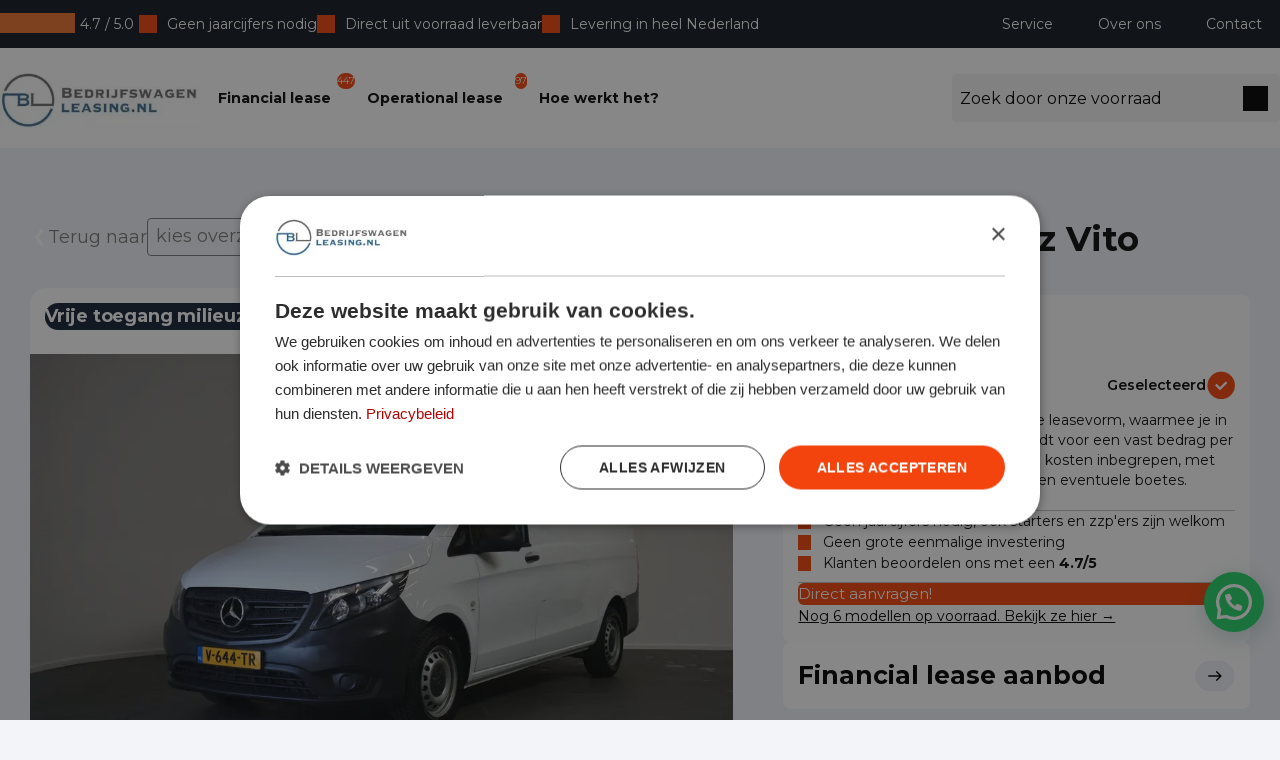

--- FILE ---
content_type: text/html; charset=UTF-8
request_url: https://bedrijfswagenleasing.nl/aanbod/mercedes-benz-vito-30163303/?price_type=operational_lease
body_size: 21497
content:

<!doctype html>
<html lang="nl-NL" class="no-js">
<head>
	<meta charset="utf-8">
	<meta http-equiv="x-ua-compatible" content="ie=edge">
	<meta name="viewport" content="width=device-width, initial-scale=1">
	<link rel="preconnect" href="https://fonts.gstatic.com/"/>
	<link rel="preload" href="https://fonts.googleapis.com/css?family=Montserrat:300,400,600,700&display=swap" as="style"/>
	<script src="https://code.jquery.com/jquery-3.6.0.min.js"></script>
	<script src="https://cdnjs.cloudflare.com/ajax/libs/jquery.inputmask/3.3.4/jquery.inputmask.bundle.min.js"></script>
	<link href="https://fonts.googleapis.com/css?family=Montserrat:300,400,600,700&display=swap" rel="stylesheet"/>
		<meta name='robots' content='index, follow, max-image-preview:large, max-snippet:-1, max-video-preview:-1' />

<!-- Google Tag Manager for WordPress by gtm4wp.com -->
<script data-cfasync="false" data-pagespeed-no-defer>
	var gtm4wp_datalayer_name = "dataLayer";
	var dataLayer = dataLayer || [];
</script>
<!-- End Google Tag Manager for WordPress by gtm4wp.com -->
	<!-- This site is optimized with the Yoast SEO plugin v25.9 - https://yoast.com/wordpress/plugins/seo/ -->
	<title>Mercedes-Benz Vito - Bedrijfswagenleasing</title>
	<link rel="canonical" href="https://bedrijfswagenleasing.nl/aanbod/mercedes-benz-vito-30163303/" />
	<meta property="og:locale" content="nl_NL" />
	<meta property="og:type" content="article" />
	<meta property="og:title" content="Mercedes-Benz Vito - Bedrijfswagenleasing" />
	<meta property="og:url" content="https://bedrijfswagenleasing.nl/aanbod/mercedes-benz-vito-30163303/" />
	<meta property="og:site_name" content="Bedrijfswagenleasing" />
	<meta property="article:modified_time" content="2025-11-13T23:36:46+00:00" />
	<meta property="og:image" content="https://bedrijfswagenleasing.nl/app/uploads/sites/2/2025/02/30163303-1.jpg" />
	<meta property="og:image:width" content="1024" />
	<meta property="og:image:height" content="768" />
	<meta property="og:image:type" content="image/jpeg" />
	<meta name="twitter:card" content="summary_large_image" />
	<script type="application/ld+json" class="yoast-schema-graph">{"@context":"https://schema.org","@graph":[{"@type":"WebPage","@id":"https://bedrijfswagenleasing.nl/aanbod/mercedes-benz-vito-30163303/","url":"https://bedrijfswagenleasing.nl/aanbod/mercedes-benz-vito-30163303/","name":"Mercedes-Benz Vito - Bedrijfswagenleasing","isPartOf":{"@id":"https://bedrijfswagenleasing.nl/en/#website"},"primaryImageOfPage":{"@id":"https://bedrijfswagenleasing.nl/aanbod/mercedes-benz-vito-30163303/#primaryimage"},"image":{"@id":"https://bedrijfswagenleasing.nl/aanbod/mercedes-benz-vito-30163303/#primaryimage"},"thumbnailUrl":"https://bedrijfswagenleasing.nl/app/uploads/sites/2/2025/02/30163303-1.jpg","datePublished":"2025-02-05T15:07:06+00:00","dateModified":"2025-11-13T23:36:46+00:00","breadcrumb":{"@id":"https://bedrijfswagenleasing.nl/aanbod/mercedes-benz-vito-30163303/#breadcrumb"},"inLanguage":"nl-NL","potentialAction":[{"@type":"ReadAction","target":["https://bedrijfswagenleasing.nl/aanbod/mercedes-benz-vito-30163303/"]}]},{"@type":"ImageObject","inLanguage":"nl-NL","@id":"https://bedrijfswagenleasing.nl/aanbod/mercedes-benz-vito-30163303/#primaryimage","url":"https://bedrijfswagenleasing.nl/app/uploads/sites/2/2025/02/30163303-1.jpg","contentUrl":"https://bedrijfswagenleasing.nl/app/uploads/sites/2/2025/02/30163303-1.jpg","width":1024,"height":768},{"@type":"BreadcrumbList","@id":"https://bedrijfswagenleasing.nl/aanbod/mercedes-benz-vito-30163303/#breadcrumb","itemListElement":[{"@type":"ListItem","position":1,"name":"Home","item":"https://bedrijfswagenleasing.nl/"},{"@type":"ListItem","position":2,"name":"Aanbod","item":"https://bedrijfswagenleasing.nl/aanbod/"},{"@type":"ListItem","position":3,"name":"Mercedes-Benz Vito"}]},{"@type":"WebSite","@id":"https://bedrijfswagenleasing.nl/en/#website","url":"https://bedrijfswagenleasing.nl/en/","name":"Bedrijfswagenleasing","description":"Bedrijfswagenleasing is dé oplossing voor je mobiliteitsbehoefte.","potentialAction":[{"@type":"SearchAction","target":{"@type":"EntryPoint","urlTemplate":"https://bedrijfswagenleasing.nl/en/?s={search_term_string}"},"query-input":{"@type":"PropertyValueSpecification","valueRequired":true,"valueName":"search_term_string"}}],"inLanguage":"nl-NL"}]}</script>
	<!-- / Yoast SEO plugin. -->


<link rel='dns-prefetch' href='//tagging.bedrijfswagenleasing.nl' />
<link rel='dns-prefetch' href='//bedrijfswagenleasing.nl' />
<link rel='dns-prefetch' href='//www.google.com' />
<link rel="alternate" title="oEmbed (JSON)" type="application/json+oembed" href="https://bedrijfswagenleasing.nl/wp-json/oembed/1.0/embed?url=https%3A%2F%2Fbedrijfswagenleasing.nl%2Faanbod%2Fmercedes-benz-vito-30163303%2F" />
<link rel="alternate" title="oEmbed (XML)" type="text/xml+oembed" href="https://bedrijfswagenleasing.nl/wp-json/oembed/1.0/embed?url=https%3A%2F%2Fbedrijfswagenleasing.nl%2Faanbod%2Fmercedes-benz-vito-30163303%2F&#038;format=xml" />
<style id='wp-img-auto-sizes-contain-inline-css' type='text/css'>
img:is([sizes=auto i],[sizes^="auto," i]){contain-intrinsic-size:3000px 1500px}
/*# sourceURL=wp-img-auto-sizes-contain-inline-css */
</style>
<style id='classic-theme-styles-inline-css' type='text/css'>
/*! This file is auto-generated */
.wp-block-button__link{color:#fff;background-color:#32373c;border-radius:9999px;box-shadow:none;text-decoration:none;padding:calc(.667em + 2px) calc(1.333em + 2px);font-size:1.125em}.wp-block-file__button{background:#32373c;color:#fff;text-decoration:none}
/*# sourceURL=/wp-includes/css/classic-themes.min.css */
</style>
<link rel='stylesheet' id='joinchat-css' href='https://bedrijfswagenleasing.nl/app/plugins/creame-whatsapp-me/public/css/joinchat.min.css?ver=5.2.4' type='text/css' media='all' />
<style id='joinchat-inline-css' type='text/css'>

.joinchat{--bottom:80px;--sep:8px}.joinchat__button{display:flex!important}@media(max-width:480px){.joinchat{--bottom:80px}}
/*# sourceURL=joinchat-inline-css */
</style>
<link rel='stylesheet' id='joinchat-cta-extras-css' href='https://bedrijfswagenleasing.nl/app/plugins/joinchat-premium/addons/cta-extras/public/css/joinchat-cta-extras.min.css?ver=5.2.2' type='text/css' media='all' />
<link rel='stylesheet' id='dealerleasing_theme_css-css' href='https://bedrijfswagenleasing.nl/app/themes/dealerleasing/dist/styles/main-DcnWqAPl.css' type='text/css' media='all' />
<style id='dealerleasing_theme_css-inline-css' type='text/css'>
:root {--theme-color-primary: #636363;--theme-color-secondary: #030908;--theme-color-highlight: #f5450b;--theme-color-page-background: #f2f4f9;--theme-color-usp-background: #FFFFFF;--theme-color-dark-text: #0a0a0a;--theme-color-light-text: #ffffff;--theme-color-success: #00CA1D;--theme-color-black: #000000;--theme-color-white: #FFFFFF;--theme-color-separator: #E3E6EB;--theme-color-green: #71D68C;}.background-color--primary { background-color: var(--theme-color-primary);}.text-color--primary { color: var(--theme-color-primary);}.background-color--secondary { background-color: var(--theme-color-secondary);}.text-color--secondary { color: var(--theme-color-secondary);}.background-color--highlight { background-color: var(--theme-color-highlight);}.text-color--highlight { color: var(--theme-color-highlight);}.background-color--page-background { background-color: var(--theme-color-page-background);}.text-color--page-background { color: var(--theme-color-page-background);}.background-color--usp-background { background-color: var(--theme-color-usp-background);}.text-color--usp-background { color: var(--theme-color-usp-background);}.background-color--dark-text { background-color: var(--theme-color-dark-text);}.text-color--dark-text { color: var(--theme-color-dark-text);}.background-color--light-text { background-color: var(--theme-color-light-text);}.text-color--light-text { color: var(--theme-color-light-text);}.background-color--success { background-color: var(--theme-color-success);}.text-color--success { color: var(--theme-color-success);}.background-color--black { background-color: var(--theme-color-black);}.text-color--black { color: var(--theme-color-black);}.background-color--white { background-color: var(--theme-color-white);}.text-color--white { color: var(--theme-color-white);}.background-color--separator { background-color: var(--theme-color-separator);}.text-color--separator { color: var(--theme-color-separator);}.background-color--green { background-color: var(--theme-color-green);}.text-color--green { color: var(--theme-color-green);}
/*# sourceURL=dealerleasing_theme_css-inline-css */
</style>
<link rel='stylesheet' id='bedrijfswagenleasing_child_theme_css-css' href='https://bedrijfswagenleasing.nl/app/themes/dealerleasing/dist/styles/main-bedrijfswagenleasing-CGJdWgLu.css?ver=47c4f575d1d349622713d22736d76138' type='text/css' media='all' />
<script type="text/javascript" id="tagging-domain-src-js-after">
/* <![CDATA[ */
window.tagging_domain = "https://tagging.bedrijfswagenleasing.nl";
//# sourceURL=tagging-domain-src-js-after
/* ]]> */
</script>
<script type="text/javascript" id="tagging-gtm-script-js-after">
/* <![CDATA[ */
  (function(){function t(t,e,r){if("cookie"===t){var n=document.cookie.split(";");for(var o=0;o<n.length;o++){var i=n[o].split("=");if(i[0].trim()===e)return i[1]}}else if("localStorage"===t)return localStorage.getItem(e);else if("jsVariable"===t)return window[e];else console.warn("invalid uid source",t)}function e(e,r,n){var o=document.createElement("script");o.async=!0,o.src=r,e.insertBefore(o,n)}function r(r,n,o,i,a){var c,s=!1;try{var u=navigator.userAgent,f=/Version\/([0-9\._]+)(.*Mobile)?.*Safari.*/.exec(u);f&&parseFloat(f[1])>=16.4&&(c=t(o,i,""),s=!0)}catch(t){console.error(t)}var l=window[a]=window[a]||[];l.push({"gtm.start":(new Date).getTime(),event:"gtm.js"});var g=r+"/fu7tx1du1nc.js?sp="+n+(s?"&enableCK=true":"")+(c?"&mcookie="+encodeURIComponent(c):""),d=document.getElementsByTagName("script")[0];e(d.parentNode,g,d)}r("https://tagging.bedrijfswagenleasing.nl","NLT2H7P","cookie","_taggingmk","dataLayer")})();
//# sourceURL=tagging-gtm-script-js-after
/* ]]> */
</script>
<script type="text/javascript" src="https://bedrijfswagenleasing.nl/wp/wp-includes/js/jquery/jquery.min.js?ver=3.7.1" id="jquery-core-js"></script>
<script type="text/javascript" id="ind-filter-url-rewrites-overview-js-extra">
/* <![CDATA[ */
var ind_filter_url_rewrites_overview = {"mapping_facets":{"merk":"brand","model":"models","type":"type","brandstof":"fuel","carrosserie":"body_shape","transmission":"transmission","vestiging":"store_location"},"slug":"aanbod","lang":null};
//# sourceURL=ind-filter-url-rewrites-overview-js-extra
/* ]]> */
</script>
<script type="text/javascript" src="https://bedrijfswagenleasing.nl/app/plugins/clean-filter-url/assets/js/overview.js?ver=47c4f575d1d349622713d22736d76138" id="ind-filter-url-rewrites-overview-js"></script>
<script crossorigin="anonymous" type="module" type="text/javascript" src="https://bedrijfswagenleasing.nl/app/themes/dealerleasing/dist/scripts/main-bedrijfswagenleasing-CuLP6Dlx.js?ver=47c4f575d1d349622713d22736d76138" id="bedrijfswagenleasing_child_theme_js-js"></script>
<link rel="https://api.w.org/" href="https://bedrijfswagenleasing.nl/wp-json/" />
<!-- Google Tag Manager for WordPress by gtm4wp.com -->
<!-- GTM Container placement set to off -->
<script data-cfasync="false" data-pagespeed-no-defer>
	var dataLayer_content = {"pagePostType":"dl_supply","pagePostType2":"single-dl_supply"};
	dataLayer.push( dataLayer_content );
</script>
<script data-cfasync="false" data-pagespeed-no-defer>
	console.warn && console.warn("[GTM4WP] Google Tag Manager container code placement set to OFF !!!");
	console.warn && console.warn("[GTM4WP] Data layer codes are active but GTM container must be loaded using custom coding !!!");
</script>
<!-- End Google Tag Manager for WordPress by gtm4wp.com --><meta name="tagging-version" content="2.3.4"><link rel="icon" href="https://bedrijfswagenleasing.nl/app/uploads/sites/2/2023/01/cropped-Bl-favicon-32x32.png" sizes="32x32" />
<link rel="icon" href="https://bedrijfswagenleasing.nl/app/uploads/sites/2/2023/01/cropped-Bl-favicon-192x192.png" sizes="192x192" />
<link rel="apple-touch-icon" href="https://bedrijfswagenleasing.nl/app/uploads/sites/2/2023/01/cropped-Bl-favicon-180x180.png" />
<meta name="msapplication-TileImage" content="https://bedrijfswagenleasing.nl/app/uploads/sites/2/2023/01/cropped-Bl-favicon-270x270.png" />
		<style type="text/css" id="wp-custom-css">
			.bottom-footer__menu a {
	color: #000 !important;
}

.single-supply__back {
	background: #f2f4f9;
}

.single-supply__back * {
	color: #000 !important;
}

.single-supply__back--arrow {
	filter: invert(1);
}


.footer__contact-wrapper {
		display: flex;
		flex-direction: column;
		gap: 18px;
		margin-top: 16px;
	}

.footer__contact-link {
		display: flex;
		flex-direction: row;
		column-gap: 12px;
		color: #fff;
		align-items: center;
	}

.footer__contact-link:hover {
		color: #fff;
	text-decoration: underline;
	}

.footer__contact-item {
		display: flex;
		flex-direction: row;
		color: #fff;
		align-items: center;
	}

.single-supply__image--3by2 {
	object-fit: cover;
}

.supply-archive__filters.show-for-small-only .accordion-content .facetwp-search {
	min-width: 100%;
	width: 100%
}

.home .select-supply_bwl__card-title {
	text-shadow: 0 .2222222222rem .2222222222rem rgba(0,0,0,.25);
}

.home .select-supply_bwl__card-description {
	text-shadow: 0 .2222222222rem .2222222222rem rgba(0,0,0,0.5);
}

.flexible-content-wrapper .header_bwl {
	background-position: 50% 38%;
}

@media screen and (max-width: 1024px) {
	
	.header_bwl__title {
		width: 100% !important;
		word-break: break-word;
	}
	
	.header_bwl__content {
		width: 100% !important;
		word-break: break-word;
	}
	
	.flexible-content-wrapper .header_bwl {
		background-position: 100% 38%;
	}
	
	.home .select-supply_bwl__card-button {
		padding-top: 8px;
		padding-bottom: 8px;
	}
	
  .home .select-supply_bwl__image {
    display: none;
  }
	
	.home .select-supply_bwl__card:first-child .select-supply_bwl__image-container {
		background-image: url("/app/uploads/sites/2/2025/03/financial_lease.jpg");
		background-position: left bottom;
		background-size: cover;

	}
	
	.home .select-supply_bwl__card:last-child .select-supply_bwl__image-container {
		background-image: url("/app/uploads/sites/2/2025/03/operational_lease.jpg");
		background-position: left bottom;
    background-size: cover;
	}
}

._CookieScriptReportPageCheckboxes {
	background-color: var(--theme-color-highlight);
	padding-block: 16px;
	padding-inline: 20px;
	border-radius: 8px;
	color: #fff;
}

._CookieScriptReportPageCheckboxLabel {
	display: flex;
	column-gap: 10px;
}

._CookieScriptReportPageCheckboxText {
	color: #fff;
}

._CookieScriptReportPageCheckboxText {
	font-size: 16px !important;
}

._CookieScriptReportPageSaveSettingButton {
	background-color: var(--wp--preset--color--black);
	padding: 7px 40px;
	border: 0;
	font-size: 16px;
	color: var(--wp--preset--color--white);
	border-radius: 50px;
	transition: all .3s ease-in-out;
	cursor: pointer;
}

._CookieScriptReportPageSaveSettingButton:hover {
	background-color: var(--wp--preset--color--white);
	color: var(--wp--preset--color--black);
}

._CookieScriptReportPageConsentKey {
	margin-bottom: 16px;
}

._CookieScriptReportPageTable {
	margin-bottom: 36px;
	margin-top: 16px;
	border-radius: 8px;
	overflow: hidden;
}

._CookieScriptReportPageTable thead {
	background-color: var(--theme-color-highlight);
	color: #fff;
}

._CookieScriptReportPageTable tr:nth-child(even) {
	background-color: #fafafa;
}		</style>
		<style id='global-styles-inline-css' type='text/css'>
:root{--wp--preset--aspect-ratio--square: 1;--wp--preset--aspect-ratio--4-3: 4/3;--wp--preset--aspect-ratio--3-4: 3/4;--wp--preset--aspect-ratio--3-2: 3/2;--wp--preset--aspect-ratio--2-3: 2/3;--wp--preset--aspect-ratio--16-9: 16/9;--wp--preset--aspect-ratio--9-16: 9/16;--wp--preset--color--black: #000000;--wp--preset--color--cyan-bluish-gray: #abb8c3;--wp--preset--color--white: #ffffff;--wp--preset--color--pale-pink: #f78da7;--wp--preset--color--vivid-red: #cf2e2e;--wp--preset--color--luminous-vivid-orange: #ff6900;--wp--preset--color--luminous-vivid-amber: #fcb900;--wp--preset--color--light-green-cyan: #7bdcb5;--wp--preset--color--vivid-green-cyan: #00d084;--wp--preset--color--pale-cyan-blue: #8ed1fc;--wp--preset--color--vivid-cyan-blue: #0693e3;--wp--preset--color--vivid-purple: #9b51e0;--wp--preset--gradient--vivid-cyan-blue-to-vivid-purple: linear-gradient(135deg,rgb(6,147,227) 0%,rgb(155,81,224) 100%);--wp--preset--gradient--light-green-cyan-to-vivid-green-cyan: linear-gradient(135deg,rgb(122,220,180) 0%,rgb(0,208,130) 100%);--wp--preset--gradient--luminous-vivid-amber-to-luminous-vivid-orange: linear-gradient(135deg,rgb(252,185,0) 0%,rgb(255,105,0) 100%);--wp--preset--gradient--luminous-vivid-orange-to-vivid-red: linear-gradient(135deg,rgb(255,105,0) 0%,rgb(207,46,46) 100%);--wp--preset--gradient--very-light-gray-to-cyan-bluish-gray: linear-gradient(135deg,rgb(238,238,238) 0%,rgb(169,184,195) 100%);--wp--preset--gradient--cool-to-warm-spectrum: linear-gradient(135deg,rgb(74,234,220) 0%,rgb(151,120,209) 20%,rgb(207,42,186) 40%,rgb(238,44,130) 60%,rgb(251,105,98) 80%,rgb(254,248,76) 100%);--wp--preset--gradient--blush-light-purple: linear-gradient(135deg,rgb(255,206,236) 0%,rgb(152,150,240) 100%);--wp--preset--gradient--blush-bordeaux: linear-gradient(135deg,rgb(254,205,165) 0%,rgb(254,45,45) 50%,rgb(107,0,62) 100%);--wp--preset--gradient--luminous-dusk: linear-gradient(135deg,rgb(255,203,112) 0%,rgb(199,81,192) 50%,rgb(65,88,208) 100%);--wp--preset--gradient--pale-ocean: linear-gradient(135deg,rgb(255,245,203) 0%,rgb(182,227,212) 50%,rgb(51,167,181) 100%);--wp--preset--gradient--electric-grass: linear-gradient(135deg,rgb(202,248,128) 0%,rgb(113,206,126) 100%);--wp--preset--gradient--midnight: linear-gradient(135deg,rgb(2,3,129) 0%,rgb(40,116,252) 100%);--wp--preset--font-size--small: 13px;--wp--preset--font-size--medium: 20px;--wp--preset--font-size--large: 36px;--wp--preset--font-size--x-large: 42px;--wp--preset--spacing--20: 0.44rem;--wp--preset--spacing--30: 0.67rem;--wp--preset--spacing--40: 1rem;--wp--preset--spacing--50: 1.5rem;--wp--preset--spacing--60: 2.25rem;--wp--preset--spacing--70: 3.38rem;--wp--preset--spacing--80: 5.06rem;--wp--preset--shadow--natural: 6px 6px 9px rgba(0, 0, 0, 0.2);--wp--preset--shadow--deep: 12px 12px 50px rgba(0, 0, 0, 0.4);--wp--preset--shadow--sharp: 6px 6px 0px rgba(0, 0, 0, 0.2);--wp--preset--shadow--outlined: 6px 6px 0px -3px rgb(255, 255, 255), 6px 6px rgb(0, 0, 0);--wp--preset--shadow--crisp: 6px 6px 0px rgb(0, 0, 0);}:where(.is-layout-flex){gap: 0.5em;}:where(.is-layout-grid){gap: 0.5em;}body .is-layout-flex{display: flex;}.is-layout-flex{flex-wrap: wrap;align-items: center;}.is-layout-flex > :is(*, div){margin: 0;}body .is-layout-grid{display: grid;}.is-layout-grid > :is(*, div){margin: 0;}:where(.wp-block-columns.is-layout-flex){gap: 2em;}:where(.wp-block-columns.is-layout-grid){gap: 2em;}:where(.wp-block-post-template.is-layout-flex){gap: 1.25em;}:where(.wp-block-post-template.is-layout-grid){gap: 1.25em;}.has-black-color{color: var(--wp--preset--color--black) !important;}.has-cyan-bluish-gray-color{color: var(--wp--preset--color--cyan-bluish-gray) !important;}.has-white-color{color: var(--wp--preset--color--white) !important;}.has-pale-pink-color{color: var(--wp--preset--color--pale-pink) !important;}.has-vivid-red-color{color: var(--wp--preset--color--vivid-red) !important;}.has-luminous-vivid-orange-color{color: var(--wp--preset--color--luminous-vivid-orange) !important;}.has-luminous-vivid-amber-color{color: var(--wp--preset--color--luminous-vivid-amber) !important;}.has-light-green-cyan-color{color: var(--wp--preset--color--light-green-cyan) !important;}.has-vivid-green-cyan-color{color: var(--wp--preset--color--vivid-green-cyan) !important;}.has-pale-cyan-blue-color{color: var(--wp--preset--color--pale-cyan-blue) !important;}.has-vivid-cyan-blue-color{color: var(--wp--preset--color--vivid-cyan-blue) !important;}.has-vivid-purple-color{color: var(--wp--preset--color--vivid-purple) !important;}.has-black-background-color{background-color: var(--wp--preset--color--black) !important;}.has-cyan-bluish-gray-background-color{background-color: var(--wp--preset--color--cyan-bluish-gray) !important;}.has-white-background-color{background-color: var(--wp--preset--color--white) !important;}.has-pale-pink-background-color{background-color: var(--wp--preset--color--pale-pink) !important;}.has-vivid-red-background-color{background-color: var(--wp--preset--color--vivid-red) !important;}.has-luminous-vivid-orange-background-color{background-color: var(--wp--preset--color--luminous-vivid-orange) !important;}.has-luminous-vivid-amber-background-color{background-color: var(--wp--preset--color--luminous-vivid-amber) !important;}.has-light-green-cyan-background-color{background-color: var(--wp--preset--color--light-green-cyan) !important;}.has-vivid-green-cyan-background-color{background-color: var(--wp--preset--color--vivid-green-cyan) !important;}.has-pale-cyan-blue-background-color{background-color: var(--wp--preset--color--pale-cyan-blue) !important;}.has-vivid-cyan-blue-background-color{background-color: var(--wp--preset--color--vivid-cyan-blue) !important;}.has-vivid-purple-background-color{background-color: var(--wp--preset--color--vivid-purple) !important;}.has-black-border-color{border-color: var(--wp--preset--color--black) !important;}.has-cyan-bluish-gray-border-color{border-color: var(--wp--preset--color--cyan-bluish-gray) !important;}.has-white-border-color{border-color: var(--wp--preset--color--white) !important;}.has-pale-pink-border-color{border-color: var(--wp--preset--color--pale-pink) !important;}.has-vivid-red-border-color{border-color: var(--wp--preset--color--vivid-red) !important;}.has-luminous-vivid-orange-border-color{border-color: var(--wp--preset--color--luminous-vivid-orange) !important;}.has-luminous-vivid-amber-border-color{border-color: var(--wp--preset--color--luminous-vivid-amber) !important;}.has-light-green-cyan-border-color{border-color: var(--wp--preset--color--light-green-cyan) !important;}.has-vivid-green-cyan-border-color{border-color: var(--wp--preset--color--vivid-green-cyan) !important;}.has-pale-cyan-blue-border-color{border-color: var(--wp--preset--color--pale-cyan-blue) !important;}.has-vivid-cyan-blue-border-color{border-color: var(--wp--preset--color--vivid-cyan-blue) !important;}.has-vivid-purple-border-color{border-color: var(--wp--preset--color--vivid-purple) !important;}.has-vivid-cyan-blue-to-vivid-purple-gradient-background{background: var(--wp--preset--gradient--vivid-cyan-blue-to-vivid-purple) !important;}.has-light-green-cyan-to-vivid-green-cyan-gradient-background{background: var(--wp--preset--gradient--light-green-cyan-to-vivid-green-cyan) !important;}.has-luminous-vivid-amber-to-luminous-vivid-orange-gradient-background{background: var(--wp--preset--gradient--luminous-vivid-amber-to-luminous-vivid-orange) !important;}.has-luminous-vivid-orange-to-vivid-red-gradient-background{background: var(--wp--preset--gradient--luminous-vivid-orange-to-vivid-red) !important;}.has-very-light-gray-to-cyan-bluish-gray-gradient-background{background: var(--wp--preset--gradient--very-light-gray-to-cyan-bluish-gray) !important;}.has-cool-to-warm-spectrum-gradient-background{background: var(--wp--preset--gradient--cool-to-warm-spectrum) !important;}.has-blush-light-purple-gradient-background{background: var(--wp--preset--gradient--blush-light-purple) !important;}.has-blush-bordeaux-gradient-background{background: var(--wp--preset--gradient--blush-bordeaux) !important;}.has-luminous-dusk-gradient-background{background: var(--wp--preset--gradient--luminous-dusk) !important;}.has-pale-ocean-gradient-background{background: var(--wp--preset--gradient--pale-ocean) !important;}.has-electric-grass-gradient-background{background: var(--wp--preset--gradient--electric-grass) !important;}.has-midnight-gradient-background{background: var(--wp--preset--gradient--midnight) !important;}.has-small-font-size{font-size: var(--wp--preset--font-size--small) !important;}.has-medium-font-size{font-size: var(--wp--preset--font-size--medium) !important;}.has-large-font-size{font-size: var(--wp--preset--font-size--large) !important;}.has-x-large-font-size{font-size: var(--wp--preset--font-size--x-large) !important;}
/*# sourceURL=global-styles-inline-css */
</style>
</head><body class="wp-singular dl_supply-template-default single single-dl_supply postid-346054 wp-theme-dealerleasing wp-child-theme-bedrijfswagenleasing-child mercedes-benz-vito-30163303 sidebar-primary">
<!--[if IE]>
<div class="alert alert-warning">
	U gebruikt een <strong>verouderde</strong> browser. We raden u aan om <a href="http://browsehappy.com/">een nieuwe versie te gebruiken</a> om te profiteren van alle mogelijkheden op de website.</div>
<![endif]-->
<div class="off-canvas-wrapper">
	<div class="off-canvas-wrapper-inner" data-off-canvas-wrapper>

		<div class="off-canvas position-right" id="offCanvasRight" data-off-canvas data-auto-focus="false" data-transition="overlap" hidden>
			<div class="overlay-navigation__container">
	<div class="overlay-navigation">
		<div class="overlay-navigation__container--top">
							<a href="https://bedrijfswagenleasing.nl">
					<img width="336" height="100" src="https://bedrijfswagenleasing.nl/app/uploads/sites/2/2024/09/Bedrijfswagenleasing-logo-Trustpilot-e1726661683442-336x100.jpg" class="attachment-header_logo size-header_logo" alt="" decoding="async" srcset="https://bedrijfswagenleasing.nl/app/uploads/sites/2/2024/09/Bedrijfswagenleasing-logo-Trustpilot-e1726661683442-336x100.jpg 336w, https://bedrijfswagenleasing.nl/app/uploads/sites/2/2024/09/Bedrijfswagenleasing-logo-Trustpilot-e1726661683442-300x89.jpg 300w, https://bedrijfswagenleasing.nl/app/uploads/sites/2/2024/09/Bedrijfswagenleasing-logo-Trustpilot-e1726661683442-18x5.jpg 18w, https://bedrijfswagenleasing.nl/app/uploads/sites/2/2024/09/Bedrijfswagenleasing-logo-Trustpilot-e1726661683442-134x40.jpg 134w, https://bedrijfswagenleasing.nl/app/uploads/sites/2/2024/09/Bedrijfswagenleasing-logo-Trustpilot-e1726661683442-202x60.jpg 202w, https://bedrijfswagenleasing.nl/app/uploads/sites/2/2024/09/Bedrijfswagenleasing-logo-Trustpilot-e1726661683442-315x94.jpg 315w, https://bedrijfswagenleasing.nl/app/uploads/sites/2/2024/09/Bedrijfswagenleasing-logo-Trustpilot-e1726661683442-150x45.jpg 150w, https://bedrijfswagenleasing.nl/app/uploads/sites/2/2024/09/Bedrijfswagenleasing-logo-Trustpilot-e1726661683442.jpg 400w" sizes="(max-width: 336px) 100vw, 336px" />				</a>
						<button class="overlay-navigation__icon overlay-navigation__icon--close" data-close>
			</button>
		</div>
		<div class="overlay-navigation__container--bottom">

			<div class="overlay-navigation__container--bottom-wrapper">

				<div class="overlay-navigation__wrapper--search">
										<form class="overlay-navigation__wrapper--search-form" action="https://bedrijfswagenleasing.nl/operational-lease">
						<button type="submit" class="overlay-navigation__submit"></button>
						<label for="search-bar">
							<input type="text" id="search-bar" name="_search_dl_supply" placeholder="Zoek door onze voorraad">
						</label>
					</form>
				</div>
				<div class="menu-mobiel-navigatie-container"><ul class="drilldown menu" data-drilldown data-parent-link="true"	data-back-button='&lt;li class&#x3D;&quot;js-drilldown-back&quot;&gt;&lt;a class&#x3D;&quot;new-back&quot;&gt;&lt;/a&gt;&lt;/li&gt;'><li id="menu-item-252387" class="menu-item menu-item-type-custom menu-item-object-custom menu-item-252387"><a href="/operational-lease/" data-title="Operational lease">Operational lease</a></li>
<li id="menu-item-252388" class="menu-item menu-item-type-custom menu-item-object-custom menu-item-252388"><a href="/financial-lease/" data-title="Financial lease">Financial lease</a></li>
<li id="menu-item-252390" class="menu-item menu-item-type-post_type menu-item-object-page menu-item-has-children menu-item-252390"><a href="https://bedrijfswagenleasing.nl/hoe-werkt-het/" data-title="Hoe werkt een bedrijfswagen leasen?">Hoe werkt een bedrijfswagen leasen?</a>
<ul class="menu__sub-container">
	<li id="menu-item-252391" class="menu-item menu-item-type-post_type menu-item-object-page menu-item-252391"><a href="https://bedrijfswagenleasing.nl/voor-wie/" data-title="Voor wie?">Voor wie?</a></li>
	<li id="menu-item-252393" class="menu-item menu-item-type-post_type menu-item-object-page menu-item-252393"><a href="https://bedrijfswagenleasing.nl/over-operational-lease/" data-title="Hoe werkt operational lease?">Hoe werkt operational lease?</a></li>
	<li id="menu-item-252392" class="menu-item menu-item-type-post_type menu-item-object-page menu-item-252392"><a href="https://bedrijfswagenleasing.nl/zo-werkt-shortlease/" data-title="Shortlease bedrijfswagens">Shortlease bedrijfswagens</a></li>
	<li id="menu-item-252395" class="menu-item menu-item-type-post_type menu-item-object-page menu-item-252395"><a href="https://bedrijfswagenleasing.nl/zo-werkt-financial-lease/" data-title="Financial lease bedrijfswagens">Financial lease bedrijfswagens</a></li>
	<li id="menu-item-391606" class="menu-item menu-item-type-post_type menu-item-object-page menu-item-391606"><a href="https://bedrijfswagenleasing.nl/14-dagen-niet-goed-geld-terug/" data-title="14 dagen niet goed, geld terug">14 dagen niet goed, geld terug</a></li>
	<li id="menu-item-252396" class="menu-item menu-item-type-post_type menu-item-object-page menu-item-252396"><a href="https://bedrijfswagenleasing.nl/wat-is-leasen/" data-title="Wat is leasen?">Wat is leasen?</a></li>
	<li id="menu-item-252397" class="menu-item menu-item-type-post_type menu-item-object-page menu-item-252397"><a href="https://bedrijfswagenleasing.nl/wat-is-inbegrepen/" data-title="Wat is inbegrepen bij Bedrijfswagenleasing?">Wat is inbegrepen bij Bedrijfswagenleasing?</a></li>
	<li id="menu-item-252398" class="menu-item menu-item-type-post_type menu-item-object-page menu-item-252398"><a href="https://bedrijfswagenleasing.nl/voordelen/" data-title="Voordelen van een bedrijfswagen leasen">Voordelen van een bedrijfswagen leasen</a></li>
	<li id="menu-item-252399" class="menu-item menu-item-type-post_type menu-item-object-page menu-item-252399"><a href="https://bedrijfswagenleasing.nl/bedrijfswagen-leasen-voor-koeriers/" data-title="Bedrijfswagen leasen voor koeriers">Bedrijfswagen leasen voor koeriers</a></li>
	<li id="menu-item-252400" class="menu-item menu-item-type-post_type menu-item-object-page menu-item-252400"><a href="https://bedrijfswagenleasing.nl/acceptatie/" data-title="Acceptatieproces">Acceptatieproces</a></li>
	<li id="menu-item-252401" class="menu-item menu-item-type-post_type menu-item-object-page menu-item-252401"><a href="https://bedrijfswagenleasing.nl/gratis-thuisbezorgd/" data-title="Bedrijfswagen gratis thuisbezorgd">Bedrijfswagen gratis thuisbezorgd</a></li>
	<li id="menu-item-252402" class="menu-item menu-item-type-post_type menu-item-object-page menu-item-252402"><a href="https://bedrijfswagenleasing.nl/leasen-met-negatieve-bkr/" data-title="Leasen met negatieve BKR">Leasen met negatieve BKR</a></li>

 </ul>
</li>
<li id="menu-item-252403" class="menu-item menu-item-type-post_type menu-item-object-page menu-item-has-children menu-item-252403"><a href="https://bedrijfswagenleasing.nl/service/" data-title="Service">Service</a>
<ul class="menu__sub-container">
	<li id="menu-item-252405" class="menu-item menu-item-type-post_type menu-item-object-page menu-item-252405"><a href="https://bedrijfswagenleasing.nl/schade-melden/" data-title="Schade melden">Schade melden</a></li>
	<li id="menu-item-252406" class="menu-item menu-item-type-post_type menu-item-object-page menu-item-252406"><a href="https://bedrijfswagenleasing.nl/inkoopservice/" data-title="Inkoopservice">Inkoopservice</a></li>
	<li id="menu-item-252407" class="menu-item menu-item-type-post_type menu-item-object-page menu-item-252407"><a href="https://bedrijfswagenleasing.nl/opzeggen/" data-title="Opzeggen">Opzeggen</a></li>
	<li id="menu-item-252404" class="menu-item menu-item-type-post_type menu-item-object-page menu-item-252404"><a href="https://bedrijfswagenleasing.nl/onderhoud-en-reparatie/" data-title="Onderhoud en reparatie">Onderhoud en reparatie</a></li>

 </ul>
</li>
<li id="menu-item-252408" class="menu-item menu-item-type-post_type menu-item-object-page menu-item-has-children menu-item-252408"><a href="https://bedrijfswagenleasing.nl/over-ons/" data-title="Over ons">Over ons</a>
<ul class="menu__sub-container">
	<li id="menu-item-252409" class="menu-item menu-item-type-post_type menu-item-object-page menu-item-252409"><a href="https://bedrijfswagenleasing.nl/veel-gestelde-vragen/" data-title="Veelgestelde vragen">Veelgestelde vragen</a></li>

 </ul>
</li>
<li id="menu-item-252410" class="menu-item menu-item-type-post_type menu-item-object-page menu-item-252410"><a href="https://bedrijfswagenleasing.nl/contact/" data-title="Contact">Contact</a></li>
</ul></div>			</div>
			<div class="image__container">
				<a href="#" target="_Self" class="image__wrapper">
									</a>
			</div>
		</div>
	</div>
</div>		</div>
					<div class="off-canvas off-canvas--light-grey position-right" id="offCanvasSingle" data-off-canvas data-auto-focus="false" data-transition="overlap" hidden>
				
<div class="overlay-form">
			<div class="overlay-form__header">
			<div class="overlay-form__header_title h2">
				+31887001892			</div>
			<div class="overlay-form__header_close" data-close></div>
		</div>
		<div class="overlay-form__body">
					</div>
</div>			</div>
			<div class="off-canvas position-bottom options-accessories-modal" id="options-accessories" data-off-canvas data-transition="overlap" hidden>
				
<div class="options-accessories-modal__header">
	<div class="options-accessories-modal__meta">
		<span class="options-accessories-modal__title h2">Mercedes-Benz Vito</span>
		<span class="options-accessories-modal__model h4">Koel-vrieswagen</span>
	</div>
	<div class="options-accessories-modal__price h2">
					€ 1.599 <span>p/m</span> </span>
		</div>
	<button class="close-button options-accessories-modal__close" aria-label="Close menu" type="button" data-close>
	</button>
</div>
<div class="options-accessories-modal__content">
	<div class="options-accessories-modal__menu">
		<ul class="vertical tabs" data-tabs id="supply_information">
			<li class="tabs-title is-active"><a href="#specificaties">Specificaties</a></li>
			<li class="tabs-title"><a href="#opties-accessoires-modal">Opties & Accessoires</a></li>
		</ul>
	</div>
	<div class="options-accessories-modal__information tabs-content vertical" data-tabs-content="supply_information">
		<div class="tabs-panel is-active" id="specificaties">
			<span class="tabs-panel__title h2">Specificaties</span>
								<div class="row">
						<div class="label">
							Merk en model						</div>
						<div class="value">
							Mercedes-Benz Vito						</div>
					</div>
									<div class="row">
						<div class="label">
							Datum deel 1						</div>
						<div class="value">
							13-03-2020						</div>
					</div>
									<div class="row">
						<div class="label">
							Carrosserievorm						</div>
						<div class="value">
							Koel-vriestransport (bestelbus)						</div>
					</div>
									<div class="row">
						<div class="label">
							Gem. verbruik stad						</div>
						<div class="value">
							7.8 liter / 100 km						</div>
					</div>
									<div class="row">
						<div class="label">
							Gem. verbruik snelweg						</div>
						<div class="value">
							5.4 liter / 100 km						</div>
					</div>
									<div class="row">
						<div class="label">
							Vermogen						</div>
						<div class="value">
							88 pk						</div>
					</div>
									<div class="row">
						<div class="label">
							Kleur						</div>
						<div class="value">
							Overig						</div>
					</div>
									<div class="row">
						<div class="label">
							Aantal zitplaatsen						</div>
						<div class="value">
							3						</div>
					</div>
									<div class="row">
						<div class="label">
							Aantal deuren						</div>
						<div class="value">
							4						</div>
					</div>
									<div class="row">
						<div class="label">
							BTW/Marge						</div>
						<div class="value">
							BTW						</div>
					</div>
									<div class="row">
						<div class="label">
							Brandstof						</div>
						<div class="value">
							Diesel						</div>
					</div>
									<div class="row">
						<div class="label">
							Transmissie						</div>
						<div class="value">
							Handgeschakeld						</div>
					</div>
									<div class="row">
						<div class="label">
							Gewicht						</div>
						<div class="value">
							1.822 kg						</div>
					</div>
									<div class="row">
						<div class="label">
							Max. trekgewicht						</div>
						<div class="value">
							1.200 kg						</div>
					</div>
									<div class="row">
						<div class="label">
							Cilinderinhoud						</div>
						<div class="value">
							1.598 cm³						</div>
					</div>
									<div class="row">
						<div class="label">
							Lengte variant						</div>
						<div class="value">
							L2						</div>
					</div>
									<div class="row">
						<div class="label">
							Hoogte variant						</div>
						<div class="value">
							H1						</div>
					</div>
									<div class="row">
						<div class="label">
							Lengte laadruimte 						</div>
						<div class="value">
							283 cm						</div>
					</div>
									<div class="row">
						<div class="label">
							Hoogte laadruimte						</div>
						<div class="value">
							139 cm						</div>
					</div>
						</div>
		<div class="tabs-panel" id="opties-accessoires-modal">
			<span class="tabs-panel__title h2">Opties & Accessoires</span>
			<div class="row-wrapper">
									<div class="row row--100">
						<div class="value">
							<svg width="14" height="10" viewBox="0 0 14 10" fill="none" xmlns="http://www.w3.org/2000/svg"><path d="M12.977.648a.843.843 0 0 1 0 1.23l-7 7a.843.843 0 0 1-1.23 0l-3.5-3.5a.843.843 0 0 1 0-1.23.843.843 0 0 1 1.23 0L5.375 7.02 11.746.648a.843.843 0 0 1 1.23 0Z" fill="#000"/></svg>							Achterklep						</div>
					</div>
									<div class="row row--100">
						<div class="value">
							<svg width="14" height="10" viewBox="0 0 14 10" fill="none" xmlns="http://www.w3.org/2000/svg"><path d="M12.977.648a.843.843 0 0 1 0 1.23l-7 7a.843.843 0 0 1-1.23 0l-3.5-3.5a.843.843 0 0 1 0-1.23.843.843 0 0 1 1.23 0L5.375 7.02 11.746.648a.843.843 0 0 1 1.23 0Z" fill="#000"/></svg>							Airbag bestuurder						</div>
					</div>
									<div class="row row--100">
						<div class="value">
							<svg width="14" height="10" viewBox="0 0 14 10" fill="none" xmlns="http://www.w3.org/2000/svg"><path d="M12.977.648a.843.843 0 0 1 0 1.23l-7 7a.843.843 0 0 1-1.23 0l-3.5-3.5a.843.843 0 0 1 0-1.23.843.843 0 0 1 1.23 0L5.375 7.02 11.746.648a.843.843 0 0 1 1.23 0Z" fill="#000"/></svg>							Airconditioning						</div>
					</div>
									<div class="row row--100">
						<div class="value">
							<svg width="14" height="10" viewBox="0 0 14 10" fill="none" xmlns="http://www.w3.org/2000/svg"><path d="M12.977.648a.843.843 0 0 1 0 1.23l-7 7a.843.843 0 0 1-1.23 0l-3.5-3.5a.843.843 0 0 1 0-1.23.843.843 0 0 1 1.23 0L5.375 7.02 11.746.648a.843.843 0 0 1 1.23 0Z" fill="#000"/></svg>							Alarmsysteem klasse I						</div>
					</div>
									<div class="row row--100">
						<div class="value">
							<svg width="14" height="10" viewBox="0 0 14 10" fill="none" xmlns="http://www.w3.org/2000/svg"><path d="M12.977.648a.843.843 0 0 1 0 1.23l-7 7a.843.843 0 0 1-1.23 0l-3.5-3.5a.843.843 0 0 1 0-1.23.843.843 0 0 1 1.23 0L5.375 7.02 11.746.648a.843.843 0 0 1 1.23 0Z" fill="#000"/></svg>							Anti-slipregeling						</div>
					</div>
									<div class="row row--100">
						<div class="value">
							<svg width="14" height="10" viewBox="0 0 14 10" fill="none" xmlns="http://www.w3.org/2000/svg"><path d="M12.977.648a.843.843 0 0 1 0 1.23l-7 7a.843.843 0 0 1-1.23 0l-3.5-3.5a.843.843 0 0 1 0-1.23.843.843 0 0 1 1.23 0L5.375 7.02 11.746.648a.843.843 0 0 1 1.23 0Z" fill="#000"/></svg>							Antiblokkeersysteem						</div>
					</div>
									<div class="row row--100">
						<div class="value">
							<svg width="14" height="10" viewBox="0 0 14 10" fill="none" xmlns="http://www.w3.org/2000/svg"><path d="M12.977.648a.843.843 0 0 1 0 1.23l-7 7a.843.843 0 0 1-1.23 0l-3.5-3.5a.843.843 0 0 1 0-1.23.843.843 0 0 1 1.23 0L5.375 7.02 11.746.648a.843.843 0 0 1 1.23 0Z" fill="#000"/></svg>							Automatische dimlichten						</div>
					</div>
									<div class="row row--100">
						<div class="value">
							<svg width="14" height="10" viewBox="0 0 14 10" fill="none" xmlns="http://www.w3.org/2000/svg"><path d="M12.977.648a.843.843 0 0 1 0 1.23l-7 7a.843.843 0 0 1-1.23 0l-3.5-3.5a.843.843 0 0 1 0-1.23.843.843 0 0 1 1.23 0L5.375 7.02 11.746.648a.843.843 0 0 1 1.23 0Z" fill="#000"/></svg>							Bandenspanningscontrole						</div>
					</div>
									<div class="row row--100">
						<div class="value">
							<svg width="14" height="10" viewBox="0 0 14 10" fill="none" xmlns="http://www.w3.org/2000/svg"><path d="M12.977.648a.843.843 0 0 1 0 1.23l-7 7a.843.843 0 0 1-1.23 0l-3.5-3.5a.843.843 0 0 1 0-1.23.843.843 0 0 1 1.23 0L5.375 7.02 11.746.648a.843.843 0 0 1 1.23 0Z" fill="#000"/></svg>							Centrale deurvergrendeling afstandbediend						</div>
					</div>
									<div class="row row--100">
						<div class="value">
							<svg width="14" height="10" viewBox="0 0 14 10" fill="none" xmlns="http://www.w3.org/2000/svg"><path d="M12.977.648a.843.843 0 0 1 0 1.23l-7 7a.843.843 0 0 1-1.23 0l-3.5-3.5a.843.843 0 0 1 0-1.23.843.843 0 0 1 1.23 0L5.375 7.02 11.746.648a.843.843 0 0 1 1.23 0Z" fill="#000"/></svg>							Elektrisch bedienbare ramen voor						</div>
					</div>
									<div class="row row--100">
						<div class="value">
							<svg width="14" height="10" viewBox="0 0 14 10" fill="none" xmlns="http://www.w3.org/2000/svg"><path d="M12.977.648a.843.843 0 0 1 0 1.23l-7 7a.843.843 0 0 1-1.23 0l-3.5-3.5a.843.843 0 0 1 0-1.23.843.843 0 0 1 1.23 0L5.375 7.02 11.746.648a.843.843 0 0 1 1.23 0Z" fill="#000"/></svg>							Elektronische remkrachtverdeling						</div>
					</div>
									<div class="row row--100">
						<div class="value">
							<svg width="14" height="10" viewBox="0 0 14 10" fill="none" xmlns="http://www.w3.org/2000/svg"><path d="M12.977.648a.843.843 0 0 1 0 1.23l-7 7a.843.843 0 0 1-1.23 0l-3.5-3.5a.843.843 0 0 1 0-1.23.843.843 0 0 1 1.23 0L5.375 7.02 11.746.648a.843.843 0 0 1 1.23 0Z" fill="#000"/></svg>							ESP						</div>
					</div>
									<div class="row row--100">
						<div class="value">
							<svg width="14" height="10" viewBox="0 0 14 10" fill="none" xmlns="http://www.w3.org/2000/svg"><path d="M12.977.648a.843.843 0 0 1 0 1.23l-7 7a.843.843 0 0 1-1.23 0l-3.5-3.5a.843.843 0 0 1 0-1.23.843.843 0 0 1 1.23 0L5.375 7.02 11.746.648a.843.843 0 0 1 1.23 0Z" fill="#000"/></svg>							Garantie						</div>
					</div>
									<div class="row row--100">
						<div class="value">
							<svg width="14" height="10" viewBox="0 0 14 10" fill="none" xmlns="http://www.w3.org/2000/svg"><path d="M12.977.648a.843.843 0 0 1 0 1.23l-7 7a.843.843 0 0 1-1.23 0l-3.5-3.5a.843.843 0 0 1 0-1.23.843.843 0 0 1 1.23 0L5.375 7.02 11.746.648a.843.843 0 0 1 1.23 0Z" fill="#000"/></svg>							Startonderbreker						</div>
					</div>
									<div class="row row--100">
						<div class="value">
							<svg width="14" height="10" viewBox="0 0 14 10" fill="none" xmlns="http://www.w3.org/2000/svg"><path d="M12.977.648a.843.843 0 0 1 0 1.23l-7 7a.843.843 0 0 1-1.23 0l-3.5-3.5a.843.843 0 0 1 0-1.23.843.843 0 0 1 1.23 0L5.375 7.02 11.746.648a.843.843 0 0 1 1.23 0Z" fill="#000"/></svg>							Tachograaf						</div>
					</div>
									<div class="row row--100">
						<div class="value">
							<svg width="14" height="10" viewBox="0 0 14 10" fill="none" xmlns="http://www.w3.org/2000/svg"><path d="M12.977.648a.843.843 0 0 1 0 1.23l-7 7a.843.843 0 0 1-1.23 0l-3.5-3.5a.843.843 0 0 1 0-1.23.843.843 0 0 1 1.23 0L5.375 7.02 11.746.648a.843.843 0 0 1 1.23 0Z" fill="#000"/></svg>							Trekhaak						</div>
					</div>
									<div class="row row--100">
						<div class="value">
							<svg width="14" height="10" viewBox="0 0 14 10" fill="none" xmlns="http://www.w3.org/2000/svg"><path d="M12.977.648a.843.843 0 0 1 0 1.23l-7 7a.843.843 0 0 1-1.23 0l-3.5-3.5a.843.843 0 0 1 0-1.23.843.843 0 0 1 1.23 0L5.375 7.02 11.746.648a.843.843 0 0 1 1.23 0Z" fill="#000"/></svg>							Tussenschot						</div>
					</div>
									<div class="row row--100">
						<div class="value">
							<svg width="14" height="10" viewBox="0 0 14 10" fill="none" xmlns="http://www.w3.org/2000/svg"><path d="M12.977.648a.843.843 0 0 1 0 1.23l-7 7a.843.843 0 0 1-1.23 0l-3.5-3.5a.843.843 0 0 1 0-1.23.843.843 0 0 1 1.23 0L5.375 7.02 11.746.648a.843.843 0 0 1 1.23 0Z" fill="#000"/></svg>							Warmtewerend glas						</div>
					</div>
									<div class="row row--100">
						<div class="value">
							<svg width="14" height="10" viewBox="0 0 14 10" fill="none" xmlns="http://www.w3.org/2000/svg"><path d="M12.977.648a.843.843 0 0 1 0 1.23l-7 7a.843.843 0 0 1-1.23 0l-3.5-3.5a.843.843 0 0 1 0-1.23.843.843 0 0 1 1.23 0L5.375 7.02 11.746.648a.843.843 0 0 1 1.23 0Z" fill="#000"/></svg>							Zijschuifdeur rechts						</div>
					</div>
							</div>
		</div>
	</div>
</div>
			</div>
			<div class="off-canvas position-right included-modal" id="included" data-off-canvas data-transition="overlap" hidden>
				
<div class="included-modal__header">
	<div class="included-modal__meta">
		<div class="included-modal__title h3">
																		Operational lease														</div>
		<span>Wat is hierbij inbegrepen</span>
	</div>
	<button class="close-button included-modal__close button" aria-label="Close menu" type="button" data-close>
	</button>
</div>
<div class="included-modal__content">
						<p data-renderer-start-pos="47"><strong data-renderer-mark="true">Wat is standaard inbegrepen?</strong></p>
<ul class="ak-ul" data-indent-level="1">
<li>
<p data-renderer-start-pos="79">Inclusief verzekering</p>
</li>
<li>
<p data-renderer-start-pos="104">Volledige reparatie en onderhoud</p>
</li>
<li>
<p data-renderer-start-pos="140">Inclusief wegenbelasting</p>
</li>
<li>
<p data-renderer-start-pos="168">24/7 vervangend vervoer bij pechhulp in binnen- en buitenland</p>
</li>
<li>
<p data-renderer-start-pos="233">Rente en afschrijving</p>
</li>
<li>
<p data-renderer-start-pos="258">Ongevallen inzittendenverzekering</p>
</li>
</ul>
<p data-renderer-start-pos="304"><strong data-renderer-mark="true">Wat is optioneel?</strong></p>
<p data-renderer-start-pos="323">Naast de standaardopties zijn er nog een aantal opties waaruit je kunt kiezen:</p>
<ul class="ak-ul" data-indent-level="1">
<li>
<p data-renderer-start-pos="408">All season of winterbanden</p>
</li>
<li>
<p data-renderer-start-pos="438">Tank-/laadpas (met voorschot is optioneel)</p>
</li>
<li>
<p data-renderer-start-pos="484">Kilometerregistratie</p>
</li>
<li>
<p data-renderer-start-pos="508">Trekhaak</p>
</li>
<li>
<p data-renderer-start-pos="520">Bestickering</p>
</li>
</ul>
			</div>
			</div>
			<div class="off-canvas position-right advantages-modal" id="advantages" data-off-canvas data-transition="overlap" hidden>
				
<div class="advantages-modal__header">
			<div class="advantages-modal__meta">
			<div class="advantages-modal__title h3">
				Voordelen			</div>
			<span>van Bedrijfswagenleasing</span>
		</div>
		<button class="close-button advantages-modal__close button" aria-label="Close menu" type="button" data-close>
	</button>
</div>
<div class="advantages-modal__content">
						Met een operational leasecontract hoef je nergens naar om te kijken. Vrijwel alles zit inbegrepen in het maandelijkse bedrag, waardoor je onbezorgd rond kunt rijden.

<strong>De voordelen</strong>
<ul>
 	<li>Je betaalt een vast bedrag per maand, zodat je niet voor verrassingen komt te staan</li>
 	<li>Je bent all risk verzekerd</li>
 	<li>Reparatie en onderhoud is inbegrepen, net als vervangend vervoer bij reparatie of onderhoud</li>
 	<li>24/7 pechhulp is inbegrepen</li>
 	<li>De auto komt niet op je balans te staan, waardoor je geen financiële risico's loopt</li>
</ul>			</div>
			</div>
		
		<div id="off-canvas-content" class="off-canvas-content" data-off-canvas-content> <!-- The id is used to fix a sticky bug on Safari -->
			<div class="data-sticky-container">
				
<header class="header header--no-header bedrijfswagenleasing" data-sticky data-margin-top="0" data-top-anchor="off-canvas-content:top" data-sticky-on="small">
	<div class="top-bar">
		<div class="top-bar__container">
							<div class="top-bar__rating">
					<div class="google-review google-review--inline --mobile-visible">

	<a href=https://www.google.com/maps/place/Bedrijfswagenleasing/@51.412715,5.5518391,18z/data=!4m7!3m6!1s0x47c727964cf68c0f:0x50ea66cbbca16a42!8m2!3d51.4125092!4d5.5541565!9m1!1b1>	<img class="google-review--inline-logo google-review__logo" src="https://bedrijfswagenleasing.nl/app/themes/dealerleasing/assets/images/google-icon.png" alt="">
	</a>	<div class="google-review--inline-wrapper">
		
		
<div class="google-review__star-container google-review--inline__container">
	<div class="google-review__star-wrapper google-review--inline__wrapper">
											<span class="google-review__star google-review__star--full"></span>
														<span class="google-review__star google-review__star--full"></span>
														<span class="google-review__star google-review__star--full"></span>
														<span class="google-review__star google-review__star--full"></span>
														<span class="google-review__star google-review__star--half"></span>
														</div>
	</div>


					<div class="google-review__rating">4.7 / 5.0</div>
		
			</div>
</div>				</div>
						<div class="top-bar__usps">
						<div class="top-bar__usps-content">
			<a class="top-bar__usps-content-title" href="/geen-jaarcijfers-nodig/" >
				<span class="top-bar__usps-content-checkmark background-color--highlight" id="top-bar__usps-checkmark-0"></span>
				Geen jaarcijfers nodig			</a>
		</div>
				<div class="top-bar__usps-content">
			<a class="top-bar__usps-content-title" href="/direct-uit-voorraad-leverbaar/" >
				<span class="top-bar__usps-content-checkmark background-color--highlight" id="top-bar__usps-checkmark-1"></span>
				Direct uit voorraad leverbaar			</a>
		</div>
				<div class="top-bar__usps-content">
			<a class="top-bar__usps-content-title" href="/levering-in-heel-nederland/" >
				<span class="top-bar__usps-content-checkmark background-color--highlight" id="top-bar__usps-checkmark-2"></span>
				Levering in heel Nederland			</a>
		</div>
					</div>
			<div class="top-bar__extras">
				<nav class="top-bar__navigation"><ul class="dropdown menu" data-dropdown-menu><li id="menu-item-250818" class="menu-item menu-item-type-post_type menu-item-object-page menu-item-has-children menu-item-250818"><a href="https://bedrijfswagenleasing.nl/service/" data-title="Service">Service</a>
<ul class="sub-menu">
	<li id="menu-item-250819" class="menu-item menu-item-type-post_type menu-item-object-page menu-item-250819"><a href="https://bedrijfswagenleasing.nl/schade-melden/" data-title="Schade melden">Schade melden</a></li>
	<li id="menu-item-250820" class="menu-item menu-item-type-post_type menu-item-object-page menu-item-250820"><a href="https://bedrijfswagenleasing.nl/inkoopservice/" data-title="Inkoopservice">Inkoopservice</a></li>
	<li id="menu-item-250821" class="menu-item menu-item-type-post_type menu-item-object-page menu-item-250821"><a href="https://bedrijfswagenleasing.nl/opzeggen/" data-title="Opzeggen">Opzeggen</a></li>
	<li id="menu-item-250822" class="menu-item menu-item-type-post_type menu-item-object-page menu-item-250822"><a href="https://bedrijfswagenleasing.nl/onderhoud-en-reparatie/" data-title="Onderhoud en reparatie">Onderhoud en reparatie</a></li>
</ul>
</li>
<li id="menu-item-250823" class="menu-item menu-item-type-post_type menu-item-object-page menu-item-has-children menu-item-250823"><a href="https://bedrijfswagenleasing.nl/over-ons/" data-title="Over ons">Over ons</a>
<ul class="sub-menu">
	<li id="menu-item-250824" class="menu-item menu-item-type-post_type menu-item-object-page menu-item-250824"><a href="https://bedrijfswagenleasing.nl/veel-gestelde-vragen/" data-title="Veelgestelde vragen">Veelgestelde vragen</a></li>
	<li id="menu-item-281454" class="menu-item menu-item-type-custom menu-item-object-custom menu-item-281454"><a href="/blogs" data-title="Blogs">Blogs</a></li>
</ul>
</li>
<li id="menu-item-250825" class="menu-item menu-item-type-post_type menu-item-object-page menu-item-250825"><a href="https://bedrijfswagenleasing.nl/contact/" data-title="Contact">Contact</a></li>
</ul></nav>							</div>
		</div>
	</div>

	<div class="main-menu">
		<div class="main-menu__container">
							<a class="main-menu__logo" href="https://bedrijfswagenleasing.nl" aria-label="Bedrijfswagenleasing" title="Bedrijfswagenleasing">
					<img width="336" height="100" src="https://bedrijfswagenleasing.nl/app/uploads/sites/2/2024/09/Bedrijfswagenleasing-logo-Trustpilot-e1726661683442-336x100.jpg" class="attachment-header_logo size-header_logo" alt="Bedrijfswagenleasing" decoding="async" srcset="https://bedrijfswagenleasing.nl/app/uploads/sites/2/2024/09/Bedrijfswagenleasing-logo-Trustpilot-e1726661683442-336x100.jpg 336w, https://bedrijfswagenleasing.nl/app/uploads/sites/2/2024/09/Bedrijfswagenleasing-logo-Trustpilot-e1726661683442-300x89.jpg 300w, https://bedrijfswagenleasing.nl/app/uploads/sites/2/2024/09/Bedrijfswagenleasing-logo-Trustpilot-e1726661683442-18x5.jpg 18w, https://bedrijfswagenleasing.nl/app/uploads/sites/2/2024/09/Bedrijfswagenleasing-logo-Trustpilot-e1726661683442-134x40.jpg 134w, https://bedrijfswagenleasing.nl/app/uploads/sites/2/2024/09/Bedrijfswagenleasing-logo-Trustpilot-e1726661683442-202x60.jpg 202w, https://bedrijfswagenleasing.nl/app/uploads/sites/2/2024/09/Bedrijfswagenleasing-logo-Trustpilot-e1726661683442-315x94.jpg 315w, https://bedrijfswagenleasing.nl/app/uploads/sites/2/2024/09/Bedrijfswagenleasing-logo-Trustpilot-e1726661683442-150x45.jpg 150w, https://bedrijfswagenleasing.nl/app/uploads/sites/2/2024/09/Bedrijfswagenleasing-logo-Trustpilot-e1726661683442.jpg 400w" sizes="(max-width: 336px) 100vw, 336px" />					<span class="screen-reader-text">Bedrijfswagenleasing</span>
				</a>
						<nav class="main-menu__navigation"><ul class="dropdown menu" data-dropdown-menu><li id="menu-item-127988" class="count_financial_lease menu-item menu-item-type-custom menu-item-object-custom menu-item-127988"><a href="/financial-lease/" data-title="Financial lease">Financial lease</a></li>
<li id="menu-item-33355" class="count_operational_lease_only menu-item menu-item-type-custom menu-item-object-custom menu-item-33355"><a href="/operational-lease/" data-title="Operational lease">Operational lease</a></li>
<li id="menu-item-74067" class="menu-item menu-item-type-post_type menu-item-object-page menu-item-has-children menu-item-74067"><a href="https://bedrijfswagenleasing.nl/hoe-werkt-het/" data-title="Hoe werkt het?">Hoe werkt het?</a>
<ul class="menu__sub-container"><div class='grid-container'> <div class='grid-x menu__sub-wrapper'><div class='cell small-12 menu__sub'>
	<li id="menu-item-74066" class="menu-item menu-item-type-post_type menu-item-object-page menu-item-74066"><a href="https://bedrijfswagenleasing.nl/voor-wie/" data-title="Voor wie?">Voor wie?</a></li>
	<li id="menu-item-74524" class="menu-item menu-item-type-post_type menu-item-object-page menu-item-74524"><a href="https://bedrijfswagenleasing.nl/over-operational-lease/" data-title="Hoe werkt operational lease?">Hoe werkt operational lease?</a></li>
	<li id="menu-item-74657" class="menu-item menu-item-type-post_type menu-item-object-page menu-item-74657"><a href="https://bedrijfswagenleasing.nl/zo-werkt-shortlease/" data-title="Shortlease bedrijfswagens">Shortlease bedrijfswagens</a></li>
	<li id="menu-item-127989" class="menu-item menu-item-type-post_type menu-item-object-page menu-item-127989"><a href="https://bedrijfswagenleasing.nl/zo-werkt-financial-lease/" data-title="Financial lease bedrijfswagens">Financial lease bedrijfswagens</a></li>
	<li id="menu-item-391605" class="menu-item menu-item-type-post_type menu-item-object-page menu-item-391605"><a href="https://bedrijfswagenleasing.nl/14-dagen-niet-goed-geld-terug/" data-title="14 dagen niet goed, geld terug">14 dagen niet goed, geld terug</a></li>
	<li id="menu-item-74116" class="menu-item menu-item-type-post_type menu-item-object-page menu-item-74116"><a href="https://bedrijfswagenleasing.nl/wat-is-leasen/" data-title="Wat is leasen?">Wat is leasen?</a></li>
	<li id="menu-item-74531" class="menu-item menu-item-type-post_type menu-item-object-page menu-item-74531"><a href="https://bedrijfswagenleasing.nl/wat-is-inbegrepen/" data-title="Wat is inbegrepen?">Wat is inbegrepen?</a></li>
	<li id="menu-item-74061" class="menu-item menu-item-type-post_type menu-item-object-page menu-item-74061"><a href="https://bedrijfswagenleasing.nl/voordelen/" data-title="Voordelen">Voordelen</a></li>
	<li id="menu-item-82279" class="menu-item menu-item-type-post_type menu-item-object-page menu-item-82279"><a href="https://bedrijfswagenleasing.nl/bedrijfswagen-leasen-voor-koeriers/" data-title="Bedrijfswagen leasen voor koeriers">Bedrijfswagen leasen voor koeriers</a></li>
	<li id="menu-item-74060" class="menu-item menu-item-type-post_type menu-item-object-page menu-item-74060"><a href="https://bedrijfswagenleasing.nl/acceptatie/" data-title="Acceptatieproces">Acceptatieproces</a></li>
	<li id="menu-item-74530" class="menu-item menu-item-type-post_type menu-item-object-page menu-item-74530"><a href="https://bedrijfswagenleasing.nl/gratis-thuisbezorgd/" data-title="Gratis thuisbezorgd">Gratis thuisbezorgd</a></li>
	<li id="menu-item-281738" class="menu-item menu-item-type-post_type menu-item-object-page menu-item-281738"><a href="https://bedrijfswagenleasing.nl/leasen-bkr/" data-title="Leasen &amp; BKR">Leasen &amp; BKR</a></li>

</div></div></div></ul>
</li>
</ul></nav>			<div class="main-menu__extras">
									
<form role="search" method="get" class="search-form" action="https://bedrijfswagenleasing.nl/operational-lease">
	<input type="text" class="search-form__input" autocomplete="off" value="" name="_search_dl_supply" id="_search_dl_supply" placeholder="Zoek door onze voorraad">
	<input type="submit" class="search-form__button" title="Zoeken"/>
</form>
								<div class="main-menu__icons">
																			<div class="menu__top-right-icon menu__top-right-icon--green show-for-small-only">
									<a target="_blank" href="http://WHATSAPP" class="menu__top-right-icon--contact-widget">
																					<img class="menu__top-right-icon--image" src="https://bedrijfswagenleasing.nl/app/uploads/sites/2/2023/07/whatsapp.svg" alt="Contact logo">
																			</a>
								</div>
																					<div class="menu__top-right-icon  show-for-small-only">
									<a target="_blank" href="http://HUBSPOT" class="menu__top-right-icon--contact-widget">
																					<img class="menu__top-right-icon--image" src="https://bedrijfswagenleasing.nl/app/uploads/sites/2/2023/10/chat.svg" alt="Contact logo">
																			</a>
								</div>
																					<div class="menu__top-right-icon  show-for-small-only">
									<a target="_blank" href="tel:0887001899" class="menu__top-right-icon--contact-widget">
																					<img class="menu__top-right-icon--image" src="https://bedrijfswagenleasing.nl/app/uploads/sites/2/2023/07/phone.svg" alt="Contact logo">
																			</a>
								</div>
																		
					<span class="menu__top-right-icon menu__top-right-icon--hamburger" data-toggle="offCanvasRight"></span>

				</div>
			</div>
		</div>
	</div>
</header>

				<div class="page-content" role="document">
					<div class="single-supply">
	<div class="single-supply__back single-supply__back--transparent">
			</div>

	<div class="grid-container">
		<div class="grid-x grid-margin-x single-supply__container">
			<div class="cell small-12 medium-12 large-7">
				<div class="breadcrumb-container">
					
	<div class="breadcrumb">
		<div class="breadcrumb__icon"><svg width="11" height="6" viewBox="0 0 11 6" version="1.1" xmlns="http://www.w3.org/2000/svg"><path d="m1 1 4.5 3L10 1" stroke="#fff" stroke-width="2" fill="none" stroke-linecap="round"/></svg></div>
		Terug naar		<div class="breadcrumb-list">
			<div class="list-dropdown">
									<a class='list-dropdown__item' href="/operational-lease">Operational lease</a>
									<a class='list-dropdown__item' href="/financial-lease">Financial lease</a>
							</div>
			<div class="breadcrumb-list__menu">
				kies overzicht				<div class="breadcrumb-list__icon"><svg viewBox="0 0 20 20" xmlns="http://www.w3.org/2000/svg"><path d="M10 1 5 8h10zm0 18 5-7H5z" fill="#fff"/></svg></div>
			</div>
		</div>
	</div>
				</div>
				<div class="single-supply__wrapper single-supply__wrapper--image">
					
<div class="single-supply__wrapper single-supply__wrapper--slider">
	
	<div class="single-supply__slider single-supply__slider--bedrijfswagenleasing swiper">
		<div class="swiper-wrapper">
																	<div class="swiper-slide">
						<a href="https://bedrijfswagenleasing.nl/app/uploads/sites/2/2025/02/30163303-1.jpg" data-fancybox="gallery">
															<div class="single-supply__slider--bedrijfswagenleasing--label">
									Vrije toegang milieuzones tot 2030								</div>
														<div class="single-supply__slider--bedrijfswagenleasing--zoom">
								&nbsp;
							</div>
							<img width="720" height="540" src="https://bedrijfswagenleasing.nl/app/uploads/sites/2/2025/02/30163303-1.jpg" class="single-supply__image--3by2" alt="" index="0" decoding="async" fetchpriority="high" srcset="https://bedrijfswagenleasing.nl/app/uploads/sites/2/2025/02/30163303-1.jpg 1024w, https://bedrijfswagenleasing.nl/app/uploads/sites/2/2025/02/30163303-1-504x378.jpg 504w" sizes="(max-width: 720px) 100vw, 720px" />						</a>
					</div>
														<div class="swiper-slide">
						<a href="https://bedrijfswagenleasing.nl/app/uploads/sites/2/2025/02/30163303-2.jpg" data-fancybox="gallery">
															<div class="single-supply__slider--bedrijfswagenleasing--label">
									Vrije toegang milieuzones tot 2030								</div>
														<div class="single-supply__slider--bedrijfswagenleasing--zoom">
								&nbsp;
							</div>
							<img width="720" height="540" src="https://bedrijfswagenleasing.nl/app/uploads/sites/2/2025/02/30163303-2.jpg" class="single-supply__image--3by2" alt="" index="1" decoding="async" srcset="https://bedrijfswagenleasing.nl/app/uploads/sites/2/2025/02/30163303-2.jpg 1024w, https://bedrijfswagenleasing.nl/app/uploads/sites/2/2025/02/30163303-2-504x378.jpg 504w" sizes="(max-width: 720px) 100vw, 720px" />						</a>
					</div>
														<div class="swiper-slide">
						<a href="https://bedrijfswagenleasing.nl/app/uploads/sites/2/2025/02/30163303-3.jpg" data-fancybox="gallery">
															<div class="single-supply__slider--bedrijfswagenleasing--label">
									Vrije toegang milieuzones tot 2030								</div>
														<div class="single-supply__slider--bedrijfswagenleasing--zoom">
								&nbsp;
							</div>
							<img width="720" height="540" src="https://bedrijfswagenleasing.nl/app/uploads/sites/2/2025/02/30163303-3.jpg" class="single-supply__image--3by2" alt="" index="2" decoding="async" srcset="https://bedrijfswagenleasing.nl/app/uploads/sites/2/2025/02/30163303-3.jpg 1024w, https://bedrijfswagenleasing.nl/app/uploads/sites/2/2025/02/30163303-3-504x378.jpg 504w" sizes="(max-width: 720px) 100vw, 720px" />						</a>
					</div>
														<div class="swiper-slide">
						<a href="https://bedrijfswagenleasing.nl/app/uploads/sites/2/2025/02/30163303-4.jpg" data-fancybox="gallery">
															<div class="single-supply__slider--bedrijfswagenleasing--label">
									Vrije toegang milieuzones tot 2030								</div>
														<div class="single-supply__slider--bedrijfswagenleasing--zoom">
								&nbsp;
							</div>
							<img width="720" height="540" src="https://bedrijfswagenleasing.nl/app/uploads/sites/2/2025/02/30163303-4.jpg" class="single-supply__image--3by2" alt="" index="3" decoding="async" srcset="https://bedrijfswagenleasing.nl/app/uploads/sites/2/2025/02/30163303-4.jpg 1024w, https://bedrijfswagenleasing.nl/app/uploads/sites/2/2025/02/30163303-4-504x378.jpg 504w" sizes="(max-width: 720px) 100vw, 720px" />						</a>
					</div>
														<div class="swiper-slide">
						<a href="https://bedrijfswagenleasing.nl/app/uploads/sites/2/2025/02/30163303-5.jpg" data-fancybox="gallery">
															<div class="single-supply__slider--bedrijfswagenleasing--label">
									Vrije toegang milieuzones tot 2030								</div>
														<div class="single-supply__slider--bedrijfswagenleasing--zoom">
								&nbsp;
							</div>
							<img width="720" height="540" src="https://bedrijfswagenleasing.nl/app/uploads/sites/2/2025/02/30163303-5.jpg" class="single-supply__image--3by2" alt="" index="4" decoding="async" srcset="https://bedrijfswagenleasing.nl/app/uploads/sites/2/2025/02/30163303-5.jpg 1024w, https://bedrijfswagenleasing.nl/app/uploads/sites/2/2025/02/30163303-5-504x378.jpg 504w" sizes="(max-width: 720px) 100vw, 720px" />						</a>
					</div>
														<div class="swiper-slide">
						<a href="https://bedrijfswagenleasing.nl/app/uploads/sites/2/2025/02/30163303-6.jpg" data-fancybox="gallery">
															<div class="single-supply__slider--bedrijfswagenleasing--label">
									Vrije toegang milieuzones tot 2030								</div>
														<div class="single-supply__slider--bedrijfswagenleasing--zoom">
								&nbsp;
							</div>
							<img width="720" height="540" src="https://bedrijfswagenleasing.nl/app/uploads/sites/2/2025/02/30163303-6.jpg" class="single-supply__image--3by2" alt="" index="5" decoding="async" srcset="https://bedrijfswagenleasing.nl/app/uploads/sites/2/2025/02/30163303-6.jpg 1024w, https://bedrijfswagenleasing.nl/app/uploads/sites/2/2025/02/30163303-6-504x378.jpg 504w" sizes="(max-width: 720px) 100vw, 720px" />						</a>
					</div>
														<div class="swiper-slide">
						<a href="https://bedrijfswagenleasing.nl/app/uploads/sites/2/2025/02/30163303-7.jpg" data-fancybox="gallery">
															<div class="single-supply__slider--bedrijfswagenleasing--label">
									Vrije toegang milieuzones tot 2030								</div>
														<div class="single-supply__slider--bedrijfswagenleasing--zoom">
								&nbsp;
							</div>
							<img width="720" height="540" src="https://bedrijfswagenleasing.nl/app/uploads/sites/2/2025/02/30163303-7.jpg" class="single-supply__image--3by2" alt="" index="6" decoding="async" srcset="https://bedrijfswagenleasing.nl/app/uploads/sites/2/2025/02/30163303-7.jpg 1024w, https://bedrijfswagenleasing.nl/app/uploads/sites/2/2025/02/30163303-7-504x378.jpg 504w" sizes="(max-width: 720px) 100vw, 720px" />						</a>
					</div>
														<div class="swiper-slide">
						<a href="https://bedrijfswagenleasing.nl/app/uploads/sites/2/2025/02/30163303-8.jpg" data-fancybox="gallery">
															<div class="single-supply__slider--bedrijfswagenleasing--label">
									Vrije toegang milieuzones tot 2030								</div>
														<div class="single-supply__slider--bedrijfswagenleasing--zoom">
								&nbsp;
							</div>
							<img width="720" height="540" src="https://bedrijfswagenleasing.nl/app/uploads/sites/2/2025/02/30163303-8.jpg" class="single-supply__image--3by2" alt="" index="7" decoding="async" srcset="https://bedrijfswagenleasing.nl/app/uploads/sites/2/2025/02/30163303-8.jpg 1024w, https://bedrijfswagenleasing.nl/app/uploads/sites/2/2025/02/30163303-8-504x378.jpg 504w" sizes="(max-width: 720px) 100vw, 720px" />						</a>
					</div>
														<div class="swiper-slide">
						<a href="https://bedrijfswagenleasing.nl/app/uploads/sites/2/2025/02/30163303-9.jpg" data-fancybox="gallery">
															<div class="single-supply__slider--bedrijfswagenleasing--label">
									Vrije toegang milieuzones tot 2030								</div>
														<div class="single-supply__slider--bedrijfswagenleasing--zoom">
								&nbsp;
							</div>
							<img width="720" height="540" src="https://bedrijfswagenleasing.nl/app/uploads/sites/2/2025/02/30163303-9.jpg" class="single-supply__image--3by2" alt="" index="8" decoding="async" srcset="https://bedrijfswagenleasing.nl/app/uploads/sites/2/2025/02/30163303-9.jpg 1024w, https://bedrijfswagenleasing.nl/app/uploads/sites/2/2025/02/30163303-9-504x378.jpg 504w" sizes="(max-width: 720px) 100vw, 720px" />						</a>
					</div>
														<div class="swiper-slide">
						<a href="https://bedrijfswagenleasing.nl/app/uploads/sites/2/2025/02/30163303-10.jpg" data-fancybox="gallery">
															<div class="single-supply__slider--bedrijfswagenleasing--label">
									Vrije toegang milieuzones tot 2030								</div>
														<div class="single-supply__slider--bedrijfswagenleasing--zoom">
								&nbsp;
							</div>
							<img width="720" height="540" src="https://bedrijfswagenleasing.nl/app/uploads/sites/2/2025/02/30163303-10.jpg" class="single-supply__image--3by2" alt="" index="9" decoding="async" srcset="https://bedrijfswagenleasing.nl/app/uploads/sites/2/2025/02/30163303-10.jpg 1024w, https://bedrijfswagenleasing.nl/app/uploads/sites/2/2025/02/30163303-10-504x378.jpg 504w" sizes="(max-width: 720px) 100vw, 720px" />						</a>
					</div>
														<div class="swiper-slide">
						<a href="https://bedrijfswagenleasing.nl/app/uploads/sites/2/2025/02/30163303-11.jpg" data-fancybox="gallery">
															<div class="single-supply__slider--bedrijfswagenleasing--label">
									Vrije toegang milieuzones tot 2030								</div>
														<div class="single-supply__slider--bedrijfswagenleasing--zoom">
								&nbsp;
							</div>
							<img width="720" height="540" src="https://bedrijfswagenleasing.nl/app/uploads/sites/2/2025/02/30163303-11.jpg" class="single-supply__image--3by2" alt="" index="10" decoding="async" srcset="https://bedrijfswagenleasing.nl/app/uploads/sites/2/2025/02/30163303-11.jpg 1024w, https://bedrijfswagenleasing.nl/app/uploads/sites/2/2025/02/30163303-11-504x378.jpg 504w" sizes="(max-width: 720px) 100vw, 720px" />						</a>
					</div>
														<div class="swiper-slide">
						<a href="https://bedrijfswagenleasing.nl/app/uploads/sites/2/2025/02/30163303-12.jpg" data-fancybox="gallery">
															<div class="single-supply__slider--bedrijfswagenleasing--label">
									Vrije toegang milieuzones tot 2030								</div>
														<div class="single-supply__slider--bedrijfswagenleasing--zoom">
								&nbsp;
							</div>
							<img width="720" height="540" src="https://bedrijfswagenleasing.nl/app/uploads/sites/2/2025/02/30163303-12.jpg" class="single-supply__image--3by2" alt="" index="11" decoding="async" srcset="https://bedrijfswagenleasing.nl/app/uploads/sites/2/2025/02/30163303-12.jpg 1024w, https://bedrijfswagenleasing.nl/app/uploads/sites/2/2025/02/30163303-12-504x378.jpg 504w" sizes="(max-width: 720px) 100vw, 720px" />						</a>
					</div>
														<div class="swiper-slide">
						<a href="https://bedrijfswagenleasing.nl/app/uploads/sites/2/2025/02/30163303-13.jpg" data-fancybox="gallery">
															<div class="single-supply__slider--bedrijfswagenleasing--label">
									Vrije toegang milieuzones tot 2030								</div>
														<div class="single-supply__slider--bedrijfswagenleasing--zoom">
								&nbsp;
							</div>
							<img width="720" height="540" src="https://bedrijfswagenleasing.nl/app/uploads/sites/2/2025/02/30163303-13.jpg" class="single-supply__image--3by2" alt="" index="12" decoding="async" srcset="https://bedrijfswagenleasing.nl/app/uploads/sites/2/2025/02/30163303-13.jpg 1024w, https://bedrijfswagenleasing.nl/app/uploads/sites/2/2025/02/30163303-13-504x378.jpg 504w" sizes="(max-width: 720px) 100vw, 720px" />						</a>
					</div>
														<div class="swiper-slide">
						<a href="https://bedrijfswagenleasing.nl/app/uploads/sites/2/2025/02/30163303-14.jpg" data-fancybox="gallery">
															<div class="single-supply__slider--bedrijfswagenleasing--label">
									Vrije toegang milieuzones tot 2030								</div>
														<div class="single-supply__slider--bedrijfswagenleasing--zoom">
								&nbsp;
							</div>
							<img width="720" height="540" src="https://bedrijfswagenleasing.nl/app/uploads/sites/2/2025/02/30163303-14.jpg" class="single-supply__image--3by2" alt="" index="13" decoding="async" srcset="https://bedrijfswagenleasing.nl/app/uploads/sites/2/2025/02/30163303-14.jpg 1024w, https://bedrijfswagenleasing.nl/app/uploads/sites/2/2025/02/30163303-14-504x378.jpg 504w" sizes="(max-width: 720px) 100vw, 720px" />						</a>
					</div>
														<div class="swiper-slide">
						<a href="https://bedrijfswagenleasing.nl/app/uploads/sites/2/2025/02/30163303-15.jpg" data-fancybox="gallery">
															<div class="single-supply__slider--bedrijfswagenleasing--label">
									Vrije toegang milieuzones tot 2030								</div>
														<div class="single-supply__slider--bedrijfswagenleasing--zoom">
								&nbsp;
							</div>
							<img width="720" height="540" src="https://bedrijfswagenleasing.nl/app/uploads/sites/2/2025/02/30163303-15.jpg" class="single-supply__image--3by2" alt="" index="14" decoding="async" srcset="https://bedrijfswagenleasing.nl/app/uploads/sites/2/2025/02/30163303-15.jpg 1024w, https://bedrijfswagenleasing.nl/app/uploads/sites/2/2025/02/30163303-15-504x378.jpg 504w" sizes="(max-width: 720px) 100vw, 720px" />						</a>
					</div>
														<div class="swiper-slide">
						<a href="https://bedrijfswagenleasing.nl/app/uploads/sites/2/2025/02/30163303-16.jpg" data-fancybox="gallery">
															<div class="single-supply__slider--bedrijfswagenleasing--label">
									Vrije toegang milieuzones tot 2030								</div>
														<div class="single-supply__slider--bedrijfswagenleasing--zoom">
								&nbsp;
							</div>
							<img width="720" height="540" src="https://bedrijfswagenleasing.nl/app/uploads/sites/2/2025/02/30163303-16.jpg" class="single-supply__image--3by2" alt="" index="15" decoding="async" srcset="https://bedrijfswagenleasing.nl/app/uploads/sites/2/2025/02/30163303-16.jpg 1024w, https://bedrijfswagenleasing.nl/app/uploads/sites/2/2025/02/30163303-16-504x378.jpg 504w" sizes="(max-width: 720px) 100vw, 720px" />						</a>
					</div>
														<div class="swiper-slide">
						<a href="https://bedrijfswagenleasing.nl/app/uploads/sites/2/2025/02/30163303-17.jpg" data-fancybox="gallery">
															<div class="single-supply__slider--bedrijfswagenleasing--label">
									Vrije toegang milieuzones tot 2030								</div>
														<div class="single-supply__slider--bedrijfswagenleasing--zoom">
								&nbsp;
							</div>
							<img width="720" height="540" src="https://bedrijfswagenleasing.nl/app/uploads/sites/2/2025/02/30163303-17.jpg" class="single-supply__image--3by2" alt="" index="16" decoding="async" srcset="https://bedrijfswagenleasing.nl/app/uploads/sites/2/2025/02/30163303-17.jpg 1024w, https://bedrijfswagenleasing.nl/app/uploads/sites/2/2025/02/30163303-17-504x378.jpg 504w" sizes="(max-width: 720px) 100vw, 720px" />						</a>
					</div>
														<div class="swiper-slide">
						<a href="https://bedrijfswagenleasing.nl/app/uploads/sites/2/2025/02/30163303-18.jpg" data-fancybox="gallery">
															<div class="single-supply__slider--bedrijfswagenleasing--label">
									Vrije toegang milieuzones tot 2030								</div>
														<div class="single-supply__slider--bedrijfswagenleasing--zoom">
								&nbsp;
							</div>
							<img width="720" height="540" src="https://bedrijfswagenleasing.nl/app/uploads/sites/2/2025/02/30163303-18.jpg" class="single-supply__image--3by2" alt="" index="17" decoding="async" srcset="https://bedrijfswagenleasing.nl/app/uploads/sites/2/2025/02/30163303-18.jpg 1024w, https://bedrijfswagenleasing.nl/app/uploads/sites/2/2025/02/30163303-18-504x378.jpg 504w" sizes="(max-width: 720px) 100vw, 720px" />						</a>
					</div>
														<div class="swiper-slide">
						<a href="https://bedrijfswagenleasing.nl/app/uploads/sites/2/2025/02/30163303-19.jpg" data-fancybox="gallery">
															<div class="single-supply__slider--bedrijfswagenleasing--label">
									Vrije toegang milieuzones tot 2030								</div>
														<div class="single-supply__slider--bedrijfswagenleasing--zoom">
								&nbsp;
							</div>
							<img width="720" height="540" src="https://bedrijfswagenleasing.nl/app/uploads/sites/2/2025/02/30163303-19.jpg" class="single-supply__image--3by2" alt="" index="18" decoding="async" srcset="https://bedrijfswagenleasing.nl/app/uploads/sites/2/2025/02/30163303-19.jpg 1024w, https://bedrijfswagenleasing.nl/app/uploads/sites/2/2025/02/30163303-19-504x378.jpg 504w" sizes="(max-width: 720px) 100vw, 720px" />						</a>
					</div>
														<div class="swiper-slide">
						<a href="https://bedrijfswagenleasing.nl/app/uploads/sites/2/2025/02/30163303-20.jpg" data-fancybox="gallery">
															<div class="single-supply__slider--bedrijfswagenleasing--label">
									Vrije toegang milieuzones tot 2030								</div>
														<div class="single-supply__slider--bedrijfswagenleasing--zoom">
								&nbsp;
							</div>
							<img width="720" height="540" src="https://bedrijfswagenleasing.nl/app/uploads/sites/2/2025/02/30163303-20.jpg" class="single-supply__image--3by2" alt="" index="19" decoding="async" srcset="https://bedrijfswagenleasing.nl/app/uploads/sites/2/2025/02/30163303-20.jpg 1024w, https://bedrijfswagenleasing.nl/app/uploads/sites/2/2025/02/30163303-20-504x378.jpg 504w" sizes="(max-width: 720px) 100vw, 720px" />						</a>
					</div>
														<div class="swiper-slide">
						<a href="https://bedrijfswagenleasing.nl/app/uploads/sites/2/2025/02/30163303-21.jpg" data-fancybox="gallery">
															<div class="single-supply__slider--bedrijfswagenleasing--label">
									Vrije toegang milieuzones tot 2030								</div>
														<div class="single-supply__slider--bedrijfswagenleasing--zoom">
								&nbsp;
							</div>
							<img width="720" height="540" src="https://bedrijfswagenleasing.nl/app/uploads/sites/2/2025/02/30163303-21.jpg" class="single-supply__image--3by2" alt="" index="20" decoding="async" srcset="https://bedrijfswagenleasing.nl/app/uploads/sites/2/2025/02/30163303-21.jpg 1024w, https://bedrijfswagenleasing.nl/app/uploads/sites/2/2025/02/30163303-21-504x378.jpg 504w" sizes="(max-width: 720px) 100vw, 720px" />						</a>
					</div>
														<div class="swiper-slide">
						<a href="https://bedrijfswagenleasing.nl/app/uploads/sites/2/2025/02/30163303-22.jpg" data-fancybox="gallery">
															<div class="single-supply__slider--bedrijfswagenleasing--label">
									Vrije toegang milieuzones tot 2030								</div>
														<div class="single-supply__slider--bedrijfswagenleasing--zoom">
								&nbsp;
							</div>
							<img width="720" height="540" src="https://bedrijfswagenleasing.nl/app/uploads/sites/2/2025/02/30163303-22.jpg" class="single-supply__image--3by2" alt="" index="21" decoding="async" srcset="https://bedrijfswagenleasing.nl/app/uploads/sites/2/2025/02/30163303-22.jpg 1024w, https://bedrijfswagenleasing.nl/app/uploads/sites/2/2025/02/30163303-22-504x378.jpg 504w" sizes="(max-width: 720px) 100vw, 720px" />						</a>
					</div>
														<div class="swiper-slide">
						<a href="https://bedrijfswagenleasing.nl/app/uploads/sites/2/2025/02/30163303-23.jpg" data-fancybox="gallery">
															<div class="single-supply__slider--bedrijfswagenleasing--label">
									Vrije toegang milieuzones tot 2030								</div>
														<div class="single-supply__slider--bedrijfswagenleasing--zoom">
								&nbsp;
							</div>
							<img width="720" height="540" src="https://bedrijfswagenleasing.nl/app/uploads/sites/2/2025/02/30163303-23.jpg" class="single-supply__image--3by2" alt="" index="22" decoding="async" srcset="https://bedrijfswagenleasing.nl/app/uploads/sites/2/2025/02/30163303-23.jpg 1024w, https://bedrijfswagenleasing.nl/app/uploads/sites/2/2025/02/30163303-23-504x378.jpg 504w" sizes="(max-width: 720px) 100vw, 720px" />						</a>
					</div>
									</div>

		<div class="single-supply__slider--bedrijfswagenleasing-navigation">
			<div class="single-supply__slider--bedrijfswagenleasing-navigation-inner">
				<div class="single-supply__slider--bedrijfswagenleasing-navigation-button-prev"></div>
				<div class="single-supply__slider--bedrijfswagenleasing-navigation-pagination"></div>
				<div class="single-supply__slider--bedrijfswagenleasing-navigation-button-next"></div>
			</div>
		</div>
	</div>
</div>				</div>

				<div class="cell small-12 sidebar show-for-small-only" id="sidebar">
					<div class="sidebar__sticky">
	
<div class="supply-title-and-meta__wrapper">
	
<div class="supply-title-and-meta__title-wrapper">
	<div class="supply-title-and-meta__title">
		<span class="supply-title-and-meta__title supply-title-and-meta__title--title">
			Mercedes-Benz Vito		</span>
		<span class="supply-title-and-meta__title supply-title-and-meta__title--subtitle">
			Koel-vrieswagen		</span>
	</div>
</div></div>
	<div class="sidebar__background-wrapper">

					
<div class="sidebar__price">
			<div class="sidebar__price-wrapper">
							<div class="sidebar__monthly-pricing" data-price_type="operational_lease">
					<span class="sidebar__month-price_from_price">
						v.a.					</span>
					<span class="sidebar__month-price">
						€ 1.599						p.m.					</span>
									</div>
					</div>
	
			<div class="sidebar__price_type">
			<span class="sidebar__price_type_label">
				Operational lease			</span>
			<span class="sidebar__price_type_selected">
				Geselecteerd			</span>
		</div>
	
			<div class="sidebar__description">
			<span class="sidebar__description_text">
				Operational lease is een all-inclusive leasevorm, waarmee je in een bedrijfsauto of bestelwagen rijdt voor een vast bedrag per maand. Bij deze leasevorm zijn alle kosten inbegrepen, met uitzondering van brandstofkosten en eventuele boetes.			</span>
		</div>
	</div>		
					<div class="sidebar__wrapper sidebar__wrapper--usp">
									
<div class="sidebar__usp">
	<a  class="sidebar__usp--link">
		<span class="sidebar__usp--checkmark background-color--highlight"></span>
		Geen jaarcijfers nodig, ook starters en zzp'ers zijn welkom	</a>
</div>
									
<div class="sidebar__usp">
	<a  class="sidebar__usp--link">
		<span class="sidebar__usp--checkmark background-color--highlight"></span>
		Geen grote eenmalige investering	</a>
</div>
									
<div class="sidebar__usp">
	<a  class="sidebar__usp--link">
		<span class="sidebar__usp--checkmark background-color--highlight"></span>
		Klanten beoordelen ons met een&nbsp;<b>4.7/5</b>	</a>
</div>
							</div>
		
					
<div class="sidebar__button-wrapper">
	<a href="https://bedrijfswagenleasing.nl/operational-lease-formulier/?supply_id=346054&brand=Mercedes-Benz Vito&model=Koel-vrieswagen&price_type=operational_lease" class="sidebar__button">Direct aanvragen!</a></div>
		
					
<div class="sidebar__in_stock">
	<a href="/operational-lease/?_brand=mercedes-benz&_models=vito&_fuel=diesel&_transmission=handgeschakeld" class="sidebar__in_stock_link">
		Nog 6 modellen op voorraad. Bekijk ze hier →	</a>
</div>		
	</div>

			
<a href="https://bedrijfswagenleasing.nl/financial-lease/" class="sidebar__white_button sidebar__price-type-switch">
	<span class="sidebar__white_button_text">Financial lease aanbod</span>
	<svg width="40" height="32" viewBox="0 0 40 32" fill="none" xmlns="http://www.w3.org/2000/svg"><rect x=".141" y=".676" width="39.355" height="30.638" rx="15.319" fill="#EEF1F7"/><path d="M13.758 16h12m-4-4.127 4.12 4.122-4.12 4.12" stroke="#000" stroke-width="1.5" stroke-linecap="round" stroke-linejoin="round"/></svg></a>
	</div>
				</div>

									
<div class="supply-blocks">
			
<div class="supply-block supply-block-configure-your-car">
			<h2 class="supply-block-configure-your-car__title">
			Morgen al een nieuwe Mercedes-Benz Vito rijden?		</h2>
	
	<p class="supply-block-configure-your-car__subtitle">Stel hem samen zoals jij hem graag wil!</p>
	<div class="supply-block-configure-your-car__options">
					
			<div class="supply-block-configure-your-car__option">
				<h3>Brandstof</h3>

				<div class="supply-block-configure-your-car__choices">
											
						<a href="/operational-lease/?_brand=mercedes-benz&_models=vito&_fuel=diesel&_transmission=handgeschakeld&_extended=l2&_elevated=h1" class="supply-block-configure-your-car__choice active" data-slug="diesel">
							Diesel						</a>
									</div>
			</div>
					
			<div class="supply-block-configure-your-car__option">
				<h3>Transmissie</h3>

				<div class="supply-block-configure-your-car__choices">
											
						<a href="/operational-lease/?_brand=mercedes-benz&_models=vito&_fuel=diesel&_transmission=automaat&_extended=l2&_elevated=h1" class="supply-block-configure-your-car__choice " data-slug="automaat">
							Automaat						</a>
											
						<a href="/operational-lease/?_brand=mercedes-benz&_models=vito&_fuel=diesel&_transmission=handgeschakeld&_extended=l2&_elevated=h1" class="supply-block-configure-your-car__choice active" data-slug="handgeschakeld">
							Handgeschakeld						</a>
									</div>
			</div>
					
			<div class="supply-block-configure-your-car__option">
				<h3>Lengte-variant</h3>

				<div class="supply-block-configure-your-car__choices">
											
						<a href="/operational-lease/?_brand=mercedes-benz&_models=vito&_fuel=diesel&_transmission=handgeschakeld&_extended=l2&_elevated=h1" class="supply-block-configure-your-car__choice active" data-slug="l2">
							L2						</a>
									</div>
			</div>
					
			<div class="supply-block-configure-your-car__option">
				<h3>Hoogte-variant</h3>

				<div class="supply-block-configure-your-car__choices">
											
						<a href="/operational-lease/?_brand=mercedes-benz&_models=vito&_fuel=diesel&_transmission=handgeschakeld&_extended=l2&_elevated=h1" class="supply-block-configure-your-car__choice active" data-slug="h1">
							H1						</a>
									</div>
			</div>
			</div>
</div>			
<div class="supply-block supply-block-options-accessories">
	<h2 class="supply-block-options-accessories__title">
		Opties & toebehoren		<span class="supply-block-options-accessories__count">(19)</span>
	</h2>

	<div class="supply-block-options-accessories__grid">
					<div class="supply-block-options-accessories__item ">
					<span class="supply-block-options-accessories__tag">
						Achterklep					</span>
			</div>
					<div class="supply-block-options-accessories__item ">
					<span class="supply-block-options-accessories__tag">
						Airbag bestuurder					</span>
			</div>
					<div class="supply-block-options-accessories__item ">
					<span class="supply-block-options-accessories__tag">
						Airconditioning					</span>
			</div>
					<div class="supply-block-options-accessories__item ">
					<span class="supply-block-options-accessories__tag">
						Alarmsysteem klasse I					</span>
			</div>
					<div class="supply-block-options-accessories__item ">
					<span class="supply-block-options-accessories__tag">
						Anti-slipregeling					</span>
			</div>
					<div class="supply-block-options-accessories__item ">
					<span class="supply-block-options-accessories__tag">
						Antiblokkeersysteem					</span>
			</div>
					<div class="supply-block-options-accessories__item  supply-block-options-accessories__item--hidden">
					<span class="supply-block-options-accessories__tag">
						Automatische dimlichten					</span>
			</div>
					<div class="supply-block-options-accessories__item  supply-block-options-accessories__item--hidden">
					<span class="supply-block-options-accessories__tag">
						Bandenspanningscontrole					</span>
			</div>
					<div class="supply-block-options-accessories__item  supply-block-options-accessories__item--hidden">
					<span class="supply-block-options-accessories__tag">
						Centrale deurvergrendeling afstandbediend					</span>
			</div>
					<div class="supply-block-options-accessories__item  supply-block-options-accessories__item--hidden">
					<span class="supply-block-options-accessories__tag">
						Elektrisch bedienbare ramen voor					</span>
			</div>
					<div class="supply-block-options-accessories__item  supply-block-options-accessories__item--hidden">
					<span class="supply-block-options-accessories__tag">
						Elektronische remkrachtverdeling					</span>
			</div>
					<div class="supply-block-options-accessories__item  supply-block-options-accessories__item--hidden">
					<span class="supply-block-options-accessories__tag">
						ESP					</span>
			</div>
					<div class="supply-block-options-accessories__item  supply-block-options-accessories__item--hidden">
					<span class="supply-block-options-accessories__tag">
						Garantie					</span>
			</div>
					<div class="supply-block-options-accessories__item  supply-block-options-accessories__item--hidden">
					<span class="supply-block-options-accessories__tag">
						Startonderbreker					</span>
			</div>
					<div class="supply-block-options-accessories__item  supply-block-options-accessories__item--hidden">
					<span class="supply-block-options-accessories__tag">
						Tachograaf					</span>
			</div>
					<div class="supply-block-options-accessories__item  supply-block-options-accessories__item--hidden">
					<span class="supply-block-options-accessories__tag">
						Trekhaak					</span>
			</div>
					<div class="supply-block-options-accessories__item  supply-block-options-accessories__item--hidden">
					<span class="supply-block-options-accessories__tag">
						Tussenschot					</span>
			</div>
					<div class="supply-block-options-accessories__item  supply-block-options-accessories__item--hidden">
					<span class="supply-block-options-accessories__tag">
						Warmtewerend glas					</span>
			</div>
					<div class="supply-block-options-accessories__item  supply-block-options-accessories__item--hidden">
					<span class="supply-block-options-accessories__tag">
						Zijschuifdeur rechts					</span>
			</div>
			</div>

	<button class="supply-block-options-accessories__toggle">
		Alles bekijken	</button>
</div>
			
<div class="supply-block supply-block-what-is-included">
	<h2 class="supply-block-what-is-included__title">Wat is er inbegrepen?</h2>

	<div class="supply-block-what-is-included__list">
					<div class="supply-block-what-is-included__list-wrapper">
				<div class="supply-block-what-is-included__list-item">
				<span class="supply-block-what-is-included__list-title">
					Reparatie &amp; onderhoud				</span>
				</div>
				<div class="supply-block-what-is-included__list-item">
					<p class="supply-block-what-is-included__list-description">
						Is de auto toe aan onderhoud? Dan kun je een afspraak inplannen bij de dichtstbijzijnde aangesloten garage via de website.					</p>
				</div>
			</div>
					<div class="supply-block-what-is-included__list-wrapper">
				<div class="supply-block-what-is-included__list-item">
				<span class="supply-block-what-is-included__list-title">
					Banden				</span>
				</div>
				<div class="supply-block-what-is-included__list-item">
					<p class="supply-block-what-is-included__list-description">
						Standaard wordt de auto op premium zomerbanden geleverd. Banden versleten? Dan krijg je een nieuwe set.					</p>
				</div>
			</div>
					<div class="supply-block-what-is-included__list-wrapper">
				<div class="supply-block-what-is-included__list-item">
				<span class="supply-block-what-is-included__list-title">
					Verzekering				</span>
				</div>
				<div class="supply-block-what-is-included__list-item">
					<p class="supply-block-what-is-included__list-description">
						De auto is standaard WA Casco verzekerd. Bij niet verhaalbare schade is er een eigen bijdrage.					</p>
				</div>
			</div>
					<div class="supply-block-what-is-included__list-wrapper">
				<div class="supply-block-what-is-included__list-item">
				<span class="supply-block-what-is-included__list-title">
					Wegenbelasting				</span>
				</div>
				<div class="supply-block-what-is-included__list-item">
					<p class="supply-block-what-is-included__list-description">
						Wij betalen de wegen- en registratiebelasting.					</p>
				</div>
			</div>
			</div>
</div>			
<div class="supply-block supply-block-frequently-asked-questions">
	<h2 class="supply-block-frequently-asked-questions__title">Veelgestelde vragen</h2>

	<div class="supply-block-frequently-asked-questions__list">
								<details class="supply-block-frequently-asked-questions__item">
				<summary class="supply-block-frequently-asked-questions__question">
					Waarom onze voorraad milieuzonevrij tot 2030?				</summary>
				<div class="supply-block-frequently-asked-questions__answer">
					<p>Onze bedrijfswagens zijn milieuzonevrij tot 2030 omdat zij voldoen aan de emissienormen die tot dat jaar worden geaccepteerd binnen de meeste milieuzones in Nederland en andere Europese steden. Dit betekent dat onze voertuigen zonder beperkingen toegang hebben tot stedelijke gebieden waar strengere milieuregels gelden.</p>
<p><strong>De belangrijkste redenen hiervoor zijn:</strong></p>
<p><strong>Euro 6-emissienorm</strong> – Onze voertuigen voldoen aan de Euro 6-normen, de strengste Europese emissiestandaard voor dieselmotoren. Veel steden hanteren deze norm als minimumeis voor toegang tot milieuzones.</p>
<p><strong>Overgangsregelingen</strong> – In veel steden blijven dieselvoertuigen met Euro 6-certificering tot 2030 toegestaan, waarna strengere eisen kunnen worden ingevoerd. Dit zorgt ervoor dat onze bedrijfswagens nog jaren inzetbaar blijven zonder extra kosten of beperkingen.</p>
<p><strong>Duurzame en toekomstgerichte investeringen</strong> – Door te investeren in voertuigen met de juiste milieucertificeringen, garanderen wij dat onze klanten profiteren van maximale flexibiliteit en geen hinder ondervinden van veranderende regelgeving.</p>
<p>Kortom, onze voorraad bedrijfswagens biedt niet alleen mobiliteitszekerheid tot 2030, maar helpt ook ondernemers om zonder zorgen te blijven opereren in stedelijke gebieden.</p>
				</div>
			</details>
								<details class="supply-block-frequently-asked-questions__item">
				<summary class="supply-block-frequently-asked-questions__question">
					Hoezo vrij switchen naar elektrisch?				</summary>
				<div class="supply-block-frequently-asked-questions__answer">
					<p>Bij Bedrijfswagenleasing bepaal jij zelf wanneer je overstapt naar een elektrische bedrijfswagen. We begrijpen dat de overstap niet voor iedere ondernemer meteen haalbaar is. Daarom geven we je de vrijheid om maandelijks te kiezen of je wilt switchen, zolang je klant bij ons bent. Geen verplichtingen, alleen flexibiliteit!</p>
				</div>
			</details>
								<details class="supply-block-frequently-asked-questions__item">
				<summary class="supply-block-frequently-asked-questions__question">
					Kan ik leasen zonder jaarcijfers?				</summary>
				<div class="supply-block-frequently-asked-questions__answer">
					<p>Ja, dat kan! Bij Bedrijfswagenleasing kijken we niet naar jaarcijfers, maar naar jou als ondernemer. We begrijpen dat je zonder bedrijfswagen niet kunt werken, en we vertrouwen erop dat je je lease kunt betalen.</p>
<p>Wij leveren direct uit voorraad, zonder wachttijden, en accepteren 95% van alle aanvragen via onze eigen leasemaatschappij. Zolang je verantwoord onderneemt, geven wij je de kans om snel de weg op te gaan.</p>
				</div>
			</details>
								<details class="supply-block-frequently-asked-questions__item">
				<summary class="supply-block-frequently-asked-questions__question">
					Leveren jullie door heel Nederland?				</summary>
				<div class="supply-block-frequently-asked-questions__answer">
					<p>Ja, wij leveren door heel Nederland! Kun je je bedrijfsauto niet ophalen bij ons op locatie? Geen probleem. Met onze afleverservice zorgen wij ervoor dat jouw bedrijfswagen op de gewenste locatie wordt geleverd.</p>
<p>Daarnaast profiteer je bij ons van snelle beschikbaarheid. Waar andere leasemaatschappijen zelden of nooit bestelwagens direct uit voorraad leveren, doet Bedrijfswagenleasing dat wél. Dankzij onze ruime voorraad kun je vaak binnen 24 uur al de weg op.</p>
				</div>
			</details>
			</div>
</div>				<div class="supply-block supply-block-comparable-slider swiper">
		<div class="supply-block-comparable-slider__title-wrapper">
			<h2 class="supply-block-comparable-slider__title">Of kies direct een Mercedes-Benz Vito uit de voorraad</h2>
			<div class="supply-block-comparable-slider__navigation">
				<div class="swiper-button-prev"></div>
				<div class="swiper-button-next"></div>
			</div>
		</div>

		<div class="swiper-wrapper">
							<div class="swiper-slide">
										<div class="cell small-12 medium-6 large-4 swiper-slide">
	<div class="supply-item supply-item--grid supply-item--bwl ">
		
<img class="supply-item__wishlist-icon"
		role="button"
		aria-pressed="false"
		aria-label="Toevoegen aan favorieten>"
		title="Toevoegen aan favorieten"
		alt="Toevoegen aan favorieten"
		data-car-id="378685"
		src="https://bedrijfswagenleasing.nl/app/uploads/sites/2/2024/09/heart.svg"
		data-active-icon="https://bedrijfswagenleasing.nl/app/uploads/sites/2/2024/09/heart-fill.svg"
		data-inactive-icon="https://bedrijfswagenleasing.nl/app/uploads/sites/2/2024/09/heart.svg"/>
		<a href="https://bedrijfswagenleasing.nl/aanbod/mercedes-benz-vito-42801945/?price_type=operational_lease&vestiging=Helmond" class="supply-item__link" title="Mercedes-Benz Vito"></a>

		<a href="https://bedrijfswagenleasing.nl/aanbod/mercedes-benz-vito-42801945/?price_type=operational_lease&vestiging=Helmond" class="supply-item__image-link" title="Mercedes-Benz Vito">
			
<div class="supply-item__wishlist" data-page="https://bedrijfswagenleasing.nl/favorieten/">
	<div class="supply-item__wishlist-image"></div>
	<div class="supply-item__wishlist-text">
		<strong>Je auto is opgeslagen!</strong>
		<span class="supply-item__wishlist-text-link">Bekijk de auto in <u>favorieten</u>.</span>
	</div>
</div>
			
	<div class="supply-item__left-top supply-item__left-bottom--row">
									<div class="supply-item__label" style="background-color: #080e16">
					Vrije toegang milieuzones tot 2030				</div>
						</div>


			
	
	<img width="504" height="378" src="https://bedrijfswagenleasing.nl/app/uploads/sites/2/2025/02/42801945-1-504x378.jpg" class="supply-item__image supply-item__image--3by2" alt="" decoding="async" srcset="https://bedrijfswagenleasing.nl/app/uploads/sites/2/2025/02/42801945-1-504x378.jpg 504w, https://bedrijfswagenleasing.nl/app/uploads/sites/2/2025/02/42801945-1.jpg 1024w" sizes="(max-width: 504px) 100vw, 504px" />		</a>

		<div class="supply-item__content">
			
<div class="supply-item__content-left">
	<a href="https://bedrijfswagenleasing.nl/aanbod/mercedes-benz-vito-42801945/?price_type=operational_lease&vestiging=Helmond" title="Mercedes-Benz Vito"><h4 class="supply-item__content_title">Mercedes-Benz Vito</h4></a>
	<a href="https://bedrijfswagenleasing.nl/aanbod/mercedes-benz-vito-42801945/?price_type=operational_lease&vestiging=Helmond" class="supply-item__content_type" title="Mercedes-Benz Vito"><p class="h5">Functional Lang</p></a>

	
<div class="supply-item__tag-cloud">
						<span class="supply-item__tag" style="background-color: #54718F">
				Diesel			</span>
								<span class="supply-item__tag" style="background-color: #54718F">
				Handgeschakeld			</span>
								<span class="supply-item__tag" style="background-color: #54718F">
				Levering door heel Nederland			</span>
								<span class="supply-item__tag" style="background-color: #54718F">
				Vrije toegang milieuzones tot 2030			</span>
			</div>
	<table class="supply-item__content_price-table">
		
					<tr>
				<td>
					Financial lease										<a href="/zo-werkt-financial-lease/">
						<svg width="9" height="9" viewBox="0 0 9 9" fill="none" xmlns="http://www.w3.org/2000/svg"><path d="M4.633.499a4.122 4.122 0 1 0 0 8.244 4.122 4.122 0 0 0 0-8.244Zm0 7.557a3.435 3.435 0 1 1 0-6.87 3.435 3.435 0 0 1 0 6.87Z" fill="#000"/><path d="M4.632 3.934H4.29a.343.343 0 1 0 0 .687h.343v2.06a.343.343 0 1 0 .687 0v-2.06a.687.687 0 0 0-.687-.687Zm.001-.687a.515.515 0 1 0 0-1.03.515.515 0 0 0 0 1.03Z" fill="#000"/></svg>					</a>
				</td>
				<td class="supply-item__content_price">
																	€ 289						p/m									</td>
			</tr>
					<tr>
				<td>
					Operational lease										<a href="/over-operational-lease/">
						<svg width="9" height="9" viewBox="0 0 9 9" fill="none" xmlns="http://www.w3.org/2000/svg"><path d="M4.633.499a4.122 4.122 0 1 0 0 8.244 4.122 4.122 0 0 0 0-8.244Zm0 7.557a3.435 3.435 0 1 1 0-6.87 3.435 3.435 0 0 1 0 6.87Z" fill="#000"/><path d="M4.632 3.934H4.29a.343.343 0 1 0 0 .687h.343v2.06a.343.343 0 1 0 .687 0v-2.06a.687.687 0 0 0-.687-.687Zm.001-.687a.515.515 0 1 0 0-1.03.515.515 0 0 0 0 1.03Z" fill="#000"/></svg>					</a>
				</td>
				<td class="supply-item__content_price">
											-
									</td>
			</tr>
			</table>

</div>

<div class="supply-item__content-right">

	<div
			class="supply-item__form-info"
			style="display: none"
			data-price-inc="0"
			data-price-exc="17940"
			data-price-monthly="0"
			data-label-inc="Incl. btw"
			data-label-exc="Excl. btw"
			data-label-monthly="p/m"
			data-price-type="operational_lease"
			data-business="1"
	></div>

	<a class="supply-item__button" href="https://bedrijfswagenleasing.nl/aanbod/mercedes-benz-vito-42801945/?price_type=operational_lease&vestiging=Helmond" title="Mercedes-Benz Vito">
		Bekijk	</a>
</div>
		</div>
	</div>
</div>				</div>
					</div>

	</div>
	</div>
							</div>

			<div class="cell large-5 sidebar hide-for-small-only" id="sidebar">
				<div class="sidebar__sticky">
	
<div class="supply-title-and-meta__wrapper">
	
<div class="supply-title-and-meta__title-wrapper">
	<div class="supply-title-and-meta__title">
		<span class="supply-title-and-meta__title supply-title-and-meta__title--title">
			Mercedes-Benz Vito		</span>
		<span class="supply-title-and-meta__title supply-title-and-meta__title--subtitle">
			Koel-vrieswagen		</span>
	</div>
</div></div>
	<div class="sidebar__background-wrapper">

					
<div class="sidebar__price">
			<div class="sidebar__price-wrapper">
							<div class="sidebar__monthly-pricing" data-price_type="operational_lease">
					<span class="sidebar__month-price_from_price">
						v.a.					</span>
					<span class="sidebar__month-price">
						€ 1.599						p.m.					</span>
									</div>
					</div>
	
			<div class="sidebar__price_type">
			<span class="sidebar__price_type_label">
				Operational lease			</span>
			<span class="sidebar__price_type_selected">
				Geselecteerd			</span>
		</div>
	
			<div class="sidebar__description">
			<span class="sidebar__description_text">
				Operational lease is een all-inclusive leasevorm, waarmee je in een bedrijfsauto of bestelwagen rijdt voor een vast bedrag per maand. Bij deze leasevorm zijn alle kosten inbegrepen, met uitzondering van brandstofkosten en eventuele boetes.			</span>
		</div>
	</div>		
					<div class="sidebar__wrapper sidebar__wrapper--usp">
									
<div class="sidebar__usp">
	<a  class="sidebar__usp--link">
		<span class="sidebar__usp--checkmark background-color--highlight"></span>
		Geen jaarcijfers nodig, ook starters en zzp'ers zijn welkom	</a>
</div>
									
<div class="sidebar__usp">
	<a  class="sidebar__usp--link">
		<span class="sidebar__usp--checkmark background-color--highlight"></span>
		Geen grote eenmalige investering	</a>
</div>
									
<div class="sidebar__usp">
	<a  class="sidebar__usp--link">
		<span class="sidebar__usp--checkmark background-color--highlight"></span>
		Klanten beoordelen ons met een&nbsp;<b>4.7/5</b>	</a>
</div>
							</div>
		
					
<div class="sidebar__button-wrapper">
	<a href="https://bedrijfswagenleasing.nl/operational-lease-formulier/?supply_id=346054&brand=Mercedes-Benz Vito&model=Koel-vrieswagen&price_type=operational_lease" class="sidebar__button">Direct aanvragen!</a></div>
		
					
<div class="sidebar__in_stock">
	<a href="/operational-lease/?_brand=mercedes-benz&_models=vito&_fuel=diesel&_transmission=handgeschakeld" class="sidebar__in_stock_link">
		Nog 6 modellen op voorraad. Bekijk ze hier →	</a>
</div>		
	</div>

			
<a href="https://bedrijfswagenleasing.nl/financial-lease/" class="sidebar__white_button sidebar__price-type-switch">
	<span class="sidebar__white_button_text">Financial lease aanbod</span>
	<svg width="40" height="32" viewBox="0 0 40 32" fill="none" xmlns="http://www.w3.org/2000/svg"><rect x=".141" y=".676" width="39.355" height="30.638" rx="15.319" fill="#EEF1F7"/><path d="M13.758 16h12m-4-4.127 4.12 4.122-4.12 4.12" stroke="#000" stroke-width="1.5" stroke-linecap="round" stroke-linejoin="round"/></svg></a>
	</div>
			</div>
		</div>
	</div>
	<div class="single-supply__lightbox" style="display: none;">
		<button class="single-supply__lightbox-close">Sluit</button>
		<div class="single-supply__lightbox--main">
			<!-- Hier komt de gekloonde hoofdslider -->
		</div>
		<div class="single-supply__lightbox--thumbnails">
			<!-- Hier komt de gekloonde thumbnail slider -->
		</div>
	</div>
</div>				</div><!-- /.content -->
			</div>

			
			
	<footer class="footer">
		<div class="grid-container">
			<div class="grid-x grid-margin-x align-center align-middle">
				<div class="cell footer__background">
					<div class="grid-x footer__bottom-wrapper">
						<div class="cell large-12 footer__bottom footer__bottom--widget-wrapper">
							<div class="grid-x">
								<div class="cell small-12 medium-6 large-auto footer__bottom--widget"><section class="widget google_widget-2 widget_google_widget widget__footer-right">			<div class="widget__google">
				<div class="google-review google-review--bigger --mobile-visible">

		<img class="google-review--bigger-logo google-review__logo" src="https://bedrijfswagenleasing.nl/app/themes/dealerleasing/assets/images/google-icon.png" alt="">
		<div class="google-review--bigger-wrapper">
		
		
<div class="google-review__star-container google-review--bigger__container">
	<div class="google-review__star-wrapper google-review--bigger__wrapper">
											<span class="google-review__star google-review__star--full"></span>
														<span class="google-review__star google-review__star--full"></span>
														<span class="google-review__star google-review__star--full"></span>
														<span class="google-review__star google-review__star--full"></span>
														<span class="google-review__star google-review__star--half"></span>
														</div>
						<span class="google-review__star-count"> <span class="google-review__review-amount"></span>113 beoordelingen</span>
			</div>


		
			</div>
</div>			</div>
		</section><section class="widget text-6 widget_text widget__footer-right">			<div class="textwidget"><div class="review-text">Al ruim 25 jaar staan onze vakexperts dag en nacht voor je klaar.</div>
</div>
		</section></div>
								<div class="cell small-12 medium-6 large-auto footer__bottom--widget"><section class="widget nav_menu-2 widget_nav_menu widget__footer-right"><div class="widget__title h6">Onze mogelijkheden</div><div class="menu-footer-container"><ul id="menu-footer" class="menu"><li id="menu-item-278277" class="menu-item menu-item-type-custom menu-item-object-custom menu-item-278277"><a href="https://bedrijfswagenleasing.nl/financial-lease/" data-title="Financial lease">Financial lease</a></li>
<li id="menu-item-278276" class="menu-item menu-item-type-custom menu-item-object-custom menu-item-278276"><a href="https://bedrijfswagenleasing.nl/operational-lease/" data-title="Operational lease">Operational lease</a></li>
<li id="menu-item-278275" class="menu-item menu-item-type-post_type menu-item-object-page menu-item-278275"><a href="https://bedrijfswagenleasing.nl/over-operational-lease/" data-title="Hoe werkt operational lease?">Hoe werkt operational lease?</a></li>
<li id="menu-item-278274" class="menu-item menu-item-type-post_type menu-item-object-page menu-item-278274"><a href="https://bedrijfswagenleasing.nl/zo-werkt-financial-lease/" data-title="Financial lease bedrijfswagens">Financial lease bedrijfswagens</a></li>
<li id="menu-item-278273" class="menu-item menu-item-type-post_type menu-item-object-page menu-item-278273"><a href="https://bedrijfswagenleasing.nl/bedrijfswagen-leasen-starters/" data-title="Bedrijfswagen leasen starters">Bedrijfswagen leasen starters</a></li>
<li id="menu-item-281739" class="menu-item menu-item-type-post_type menu-item-object-page menu-item-281739"><a href="https://bedrijfswagenleasing.nl/leasen-bkr/" data-title="Leasen &amp; BKR">Leasen &amp; BKR</a></li>
</ul></div></section></div>
								<div class="cell small-12 medium-6 large-auto footer__bottom--widget"><section class="widget text-5 widget_text widget__footer-right"><div class="widget__title h6">Meld je aan voor onze nieuwsbrief</div>			<div class="textwidget"><p>Meld je aan voor de nieuwsbrief en ontvang exclusieve aanbiedingen</p>
<p><a class="button highlight" href="https://bedrijfswagenleasing.nl/nieuwsbrief/">Aanmelden</a></p>
</div>
		</section></div>
								<div class="cell small-12 medium-6 large-auto footer__bottom--widget"><section class="widget title_widget-4 widget_title_widget widget__footer-right"><div class="widget__title h6">Contact</div></section><div class="footer-lls">
	<div class="footer-lls__location">
					<span>Kanaalweg 9</span>
							<span>5721 MZ Asten</span>
			</div>

<div class="footer-lls__contacts">
			<div class="footer-lls__contact footer-lls__contact--maps">
			<a href="https://www.google.com/maps/dir//Kanaalweg+9,+Asten/@51.3965152,5.7257833,17z/data=!4m8!4m7!1m0!1m5!1m1!1s0x47c725361ec19ae3:0x2415a352a002804e!2m2!1d5.7283636!2d51.3965119?entry=ttu&g_ep=EgoyMDI1MDIxMC4wIKXMDSoASAFQAw%3D%3D">Route</a>
		</div>
	
			<div class="footer-lls__contact footer-lls__contact--phone">
			<a href="tel:+31887001899">088 - 700 1899							</a>
		</div>
	
	</div></div><div class="footer-lls">
	<div class="footer-lls__location">
					<span>Emopad 29</span>
							<span>5663 PA Geldrop</span>
			</div>

<div class="footer-lls__contacts">
			<div class="footer-lls__contact footer-lls__contact--maps">
			<a href="https://www.google.com/maps/dir//Emopad+29,+5663+PA+Geldrop/@51.412733,5.5529457,17z/data=!4m9!4m8!1m0!1m5!1m1!1s0x47c72797cbc6230d:0xbc4e269c83eac234!2m2!1d5.5555206!2d51.412733!3e0?entry=ttu&g_ep=EgoyMDI1MDIxMC4wIKXMDSoASAFQAw%3D%3D">Route</a>
		</div>
	
			<div class="footer-lls__contact footer-lls__contact--phone">
			<a href="tel:+31887001899">088 - 700 1899							</a>
		</div>
	
	</div></div></div>
								<div class="cell small-12 medium-6 large-auto footer__bottom--widget"><section class="widget title_widget-5 widget_title_widget widget__footer-right"><div class="widget__title h6">&nbsp;</div></section><div class="footer-lls">
	<div class="footer-lls__location">
					<span>Varenschut 7</span>
							<span>5705 DK Helmond</span>
			</div>

<div class="footer-lls__contacts">
			<div class="footer-lls__contact footer-lls__contact--maps">
			<a href="https://www.google.com/maps/dir//Varenschut+7,+5705+DK+Helmond/@51.4626753,5.6898267,17z/data=!4m9!4m8!1m0!1m5!1m1!1s0x47c72380e9ec8c79:0x14f4adc4fb0a4d3e!2m2!1d5.692407!2d51.462672!3e0?entry=ttu&g_ep=EgoyMDI1MDIxMC4wIKXMDSoASAFQAw%3D%3D">Route</a>
		</div>
	
			<div class="footer-lls__contact footer-lls__contact--phone">
			<a href="tel:+31887001899">088 - 700 1899							</a>
		</div>
	
	</div></div><div class="footer-lls">
	<div class="footer-lls__location">
					<span>Havenstraat 28</span>
							<span>5347 KK Oss</span>
			</div>

<div class="footer-lls__contacts">
			<div class="footer-lls__contact footer-lls__contact--maps">
			<a href="https://www.google.com/maps/dir//Havenstraat+28,+Oss/@51.7772422,5.4617001,12z/data=!4m9!4m8!1m0!1m5!1m1!1s0x47c6fc4e7fc86bad:0x57581b68abf60bc7!2m2!1d5.5442715!2d51.7771649!3e0?entry=ttu&g_ep=EgoyMDI1MDIxMC4wIKXMDSoASAFQAw%3D%3D">Route</a>
		</div>
	
			<div class="footer-lls__contact footer-lls__contact--phone">
			<a href="tel:+31887001899">088 - 700 1899							</a>
		</div>
	
	</div></div></div>
							</div>
						</div>
					</div>
				</div>
			</div>
		</div>
	</footer>


<div class="bottom_footer">
	<div class="grid-container">
		<div class="bottom_footer__wrapper">

			<div class="bottom_footer__copyright">
				Copyright © 2025 Bedrijfswagenleasing			</div>

			<div class="bottom_footer__menu"><ul id="menu-copyright" class="menu"><li id="menu-item-138072" class="menu-item menu-item-type-post_type menu-item-object-page menu-item-138072"><a href="https://bedrijfswagenleasing.nl/algemene-voorwaarden/" data-title="Algemene voorwaarden">Algemene voorwaarden</a></li>
<li id="menu-item-95017" class="menu-item menu-item-type-post_type menu-item-object-page menu-item-95017"><a href="https://bedrijfswagenleasing.nl/lp-sitemap/" data-title="LP Sitemap">LP Sitemap</a></li>
</ul></div>
							<div class="bottom_footer__social-media-icons">
												<a href="https://www.instagram.com/bedrijfswagenleasing/" target="_blank" title="Instagram">
								<img src="https://bedrijfswagenleasing.nl/app/uploads/sites/2/2025/01/Instagram.svg" alt="" class="bottom_footer__social-media-icon"/>
							</a>
						
												<a href="https://www.facebook.com/bedrijfswagenleasing" target="_blank" title="Facebook">
								<img src="https://bedrijfswagenleasing.nl/app/uploads/sites/2/2025/01/facebook.svg" alt="" class="bottom_footer__social-media-icon"/>
							</a>
						
												<a href="https://www.linkedin.com/company/9190176" target="_blank" title="LinkedIn">
								<img src="https://bedrijfswagenleasing.nl/app/uploads/sites/2/2025/01/linkedin-1.svg" alt="" class="bottom_footer__social-media-icon"/>
							</a>
						
									</div>
			
		</div>
	</div><script type="speculationrules">
{"prefetch":[{"source":"document","where":{"and":[{"href_matches":"/*"},{"not":{"href_matches":["/wp/wp-*.php","/wp/wp-admin/*","/app/uploads/sites/2/*","/app/*","/app/plugins/*","/app/themes/bedrijfswagenleasing-child/*","/app/themes/dealerleasing/*","/*\\?(.+)"]}},{"not":{"selector_matches":"a[rel~=\"nofollow\"]"}},{"not":{"selector_matches":".no-prefetch, .no-prefetch a"}}]},"eagerness":"conservative"}]}
</script>

<div class="joinchat joinchat--right joinchat--dark-auto" data-settings='{"telephone":["31658065289","31639458759","31642151477","31614607995"],"mobile_only":false,"button_delay":1,"whatsapp_web":false,"qr":false,"message_views":2,"message_delay":2,"message_badge":false,"message_send":"Hi Bedrijfswagenleasing, zouden jullie mij verder kunnen helpen?","message_hash":"ff455642"}'>
	<div class="joinchat__button">
		<div class="joinchat__button__open"></div>
											<div class="joinchat__button__sendtext">Open Whatsapp</div>
						<svg class="joinchat__button__send" width="60" height="60" viewbox="0 0 400 400" stroke-linecap="round" stroke-width="33">
				<path class="joinchat_svg__plain" d="M168.83 200.504H79.218L33.04 44.284a1 1 0 0 1 1.386-1.188L365.083 199.04a1 1 0 0 1 .003 1.808L34.432 357.903a1 1 0 0 1-1.388-1.187l29.42-99.427"/>
				<path class="joinchat_svg__chat" d="M318.087 318.087c-52.982 52.982-132.708 62.922-195.725 29.82l-80.449 10.18 10.358-80.112C18.956 214.905 28.836 134.99 81.913 81.913c65.218-65.217 170.956-65.217 236.174 0 42.661 42.661 57.416 102.661 44.265 157.316"/>
			</svg>
										<div class="joinchat__tooltip"><div>Hulp nodig?</div></div>
					</div>
			<div class="joinchat__box">
			<div class="joinchat__header">
									<span class="joinchat__header__text">Bedrijfswagenleasing</span>
								<div class="joinchat__close" title="Sluiten"></div>
			</div>
			<div class="joinchat__box__scroll">
				<div class="joinchat__box__content">
					<div class="joinchat__dialog">
<div class="joinchat__message">Welkom bij Bedrijfswagenleasing. Waarmee kunnen we je van dienst zijn?</div>
</div>
				</div>
			</div>
		</div>
		<svg style="width:0;height:0;position:absolute"><defs><clipPath id="joinchat__peak_l"><path d="M17 25V0C17 12.877 6.082 14.9 1.031 15.91c-1.559.31-1.179 2.272.004 2.272C9.609 18.182 17 18.088 17 25z"/></clipPath><clipPath id="joinchat__peak_r"><path d="M0 25.68V0c0 13.23 10.92 15.3 15.97 16.34 1.56.32 1.18 2.34 0 2.34-8.58 0-15.97-.1-15.97 7Z"/></clipPath></defs></svg>
	</div>
<!-- Start of Async HubSpot Analytics Code -->
<script type="text/javascript">
(function(d,s,i,r) {
if (d.getElementById(i)){return;}
var n=d.createElement(s),e=d.getElementsByTagName(s)[0];
n.id=i;n.src='//js.hs-analytics.net/analytics/'+(Math.ceil(new Date()/r)*r)+'/7639268.js';
e.parentNode.insertBefore(n, e);
})(document,"script","hs-analytics",300000);
</script>
<!-- End of Async HubSpot Analytics Code -->
<script type="text/javascript" src="https://tagging.bedrijfswagenleasing.nl/user-data-minified.js" id="tagging-user-data-js"></script>
<script type="text/javascript" id="tagging-datalayer-js-extra">
/* <![CDATA[ */
var varGtmTryTagging = {"disable_cookie_keeper":""};
//# sourceURL=tagging-datalayer-js-extra
/* ]]> */
</script>
<script type="text/javascript" id="tagging-datalayer-js-before">
/* <![CDATA[ */
varGtmTryTagging = varGtmTryTagging || {}; varGtmTryTagging.disable_cookie_keeper = false;
varGtmTryTagging = varGtmTryTagging || {}; varGtmTryTagging.disable_cookie_keeper = false;
varGtmTryTagging = varGtmTryTagging || {}; varGtmTryTagging.disable_cookie_keeper = false;
//# sourceURL=tagging-datalayer-js-before
/* ]]> */
</script>
<script type="text/javascript" src="https://bedrijfswagenleasing.nl/app/plugins/tagging/assets/js/tagging.js?ver=2.3.4" id="tagging-datalayer-js"></script>
<script type="text/javascript" src="https://bedrijfswagenleasing.nl/app/plugins/creame-whatsapp-me/public/js/joinchat.min.js?ver=5.2.4" id="joinchat-js"></script>
<script type="text/javascript" src="https://bedrijfswagenleasing.nl/app/plugins/joinchat-premium/addons/random-phone/public/js/joinchat-random-phone.min.js?ver=5.2.2" id="joinchat-random-phone-js"></script>
<script type="text/javascript" id="gforms_recaptcha_recaptcha-js-extra">
/* <![CDATA[ */
var gforms_recaptcha_recaptcha_strings = {"nonce":"9e642dc137","disconnect":"Disconnecting","change_connection_type":"Resetting","spinner":"https://bedrijfswagenleasing.nl/app/plugins/gravityforms/images/spinner.svg","connection_type":"classic","disable_badge":"1","change_connection_type_title":"Change Connection Type","change_connection_type_message":"Changing the connection type will delete your current settings.  Do you want to proceed?","disconnect_title":"Disconnect","disconnect_message":"Disconnecting from reCAPTCHA will delete your current settings.  Do you want to proceed?","site_key":"6Lc7kMUqAAAAAL20_tCYourlHtdPkgslRcH0bxMR"};
//# sourceURL=gforms_recaptcha_recaptcha-js-extra
/* ]]> */
</script>
<script type="text/javascript" src="https://www.google.com/recaptcha/api.js?render=6Lc7kMUqAAAAAL20_tCYourlHtdPkgslRcH0bxMR&amp;ver=1.9.0" id="gforms_recaptcha_recaptcha-js" defer="defer" data-wp-strategy="defer"></script>
<script type="text/javascript" src="https://bedrijfswagenleasing.nl/app/plugins/gravityformsrecaptcha/js/frontend.min.js?ver=1.9.0" id="gforms_recaptcha_frontend-js" defer="defer" data-wp-strategy="defer"></script>
<script type="text/javascript" id="dealerleasing_theme_js-js-extra">
/* <![CDATA[ */
var dl_vars = {"financial_lease_calculator":{"license_plate":"gray","deposit_error":"De aanbetaling mag niet groter zijn dan de aanschafprijs.","final_terms":{"12":"65","24":"60","36":"50","48":"40","60":"30","72":"25","84":"25","96":"25"},"final_term_error":"Slottermijn moet onder de %s liggen voor %d maanden.","deposit":{"12":"15","24":"15","36":"15","48":"15","60":"15","72":"15","84":"15","96":"15"}},"dmf_calculator":{"interest_rates":[]},"rest_route":{"rating":"https://bedrijfswagenleasing.nl/wp-json/dl/v1/rating?_wpnonce=fca3040e21","license_plate":"https://bedrijfswagenleasing.nl/wp-json/dl/v1/license_plate","brands":"https://bedrijfswagenleasing.nl/wp-json/dl/v1/supply/models","fuel":"https://bedrijfswagenleasing.nl/wp-json/dl/v1/supply/fuel","types":"https://bedrijfswagenleasing.nl/wp-json/dl/v1/supply/types","supply_text":"https://bedrijfswagenleasing.nl/wp-json/dl/v1/supply/content","archive_title":"https://bedrijfswagenleasing.nl/wp-json/dl/v1/supply/archive_title","daily_price":"https://bedrijfswagenleasing.nl/wp-json/dl/v1/supply/daily-price","return_supply_items":"https://bedrijfswagenleasing.nl/wp-json/dl/v1/supply/supply_items","store_opening_hours":"https://bedrijfswagenleasing.nl/wp-json/dl/v1/store/opening_hours","daily_views":"https://bedrijfswagenleasing.nl/wp-json/dl/v1/analytics/pageviews","rest_nonce":"fca3040e21"},"translations":{"select_model":"Selecteer model","select_fuel":"Selecteer brandstof","select_price":"Prijs","select_brand":"Selecteer merk","validation_error":"Maak je keuze voor financial of operational lease","financial_lease":"Financial lease","operational_lease":"Operational lease","rental":"","buy_passenger":"Personenauto's","buy_company":"Bedrijfswagens","buy_now":"Nu kopen","archive_supply_h1":"Ons totale aanbod","electrical":"Elektrische","company_car":"bedrijfswagens","site_id":2,"site_name":"bedrijfswagenleasing","add_to_favorites":"Toevoegen aan favorieten","remove_from_favorites":"Verwijderen uit favorieten","no_favorites":"Er zijn momenteel geen favorieten ingesteld."},"price_type":"","form_rental":"0","form_rental_from_field":"","form_rental_to_field":"","form_rental_min_days":"1","form_rental_max_days":"90","archive_default_layout":"grid","count_bedrijfswagen":"598","count_personenauto":"11","count_operational_lease":"475","count_operational_lease_only":"97","count_financial_lease":"447","count_all":"609","ga4_show_daily_count":""};
//# sourceURL=dealerleasing_theme_js-js-extra
/* ]]> */
</script>
<script crossorigin="anonymous" type="module" type="text/javascript" src="https://bedrijfswagenleasing.nl/app/themes/dealerleasing/dist/scripts/main-BB7IQ-Ot.js" id="dealerleasing_theme_js-js"></script>
<script type="text/javascript" id="dl_datalayer-js-extra">
/* <![CDATA[ */
var dl_datalayer = {"post_id":"346054","post_type":"dl_supply","post_title":"Mercedes-Benz Vito","rest_nonce":"fca3040e21","rest_car_info":"https://bedrijfswagenleasing.nl/wp-json/dl/v1/datalayer/car_info","rest_entry_info":"https://bedrijfswagenleasing.nl/wp-json/dl/v1/datalayer/entry_info","forms":{"rental":[],"lease":["7"],"intention":[],"purchase":["5"],"financing":["6"]},"all_forms":["5","6","7"]};
//# sourceURL=dl_datalayer-js-extra
/* ]]> */
</script>
<script crossorigin="anonymous" type="module" type="text/javascript" src="https://bedrijfswagenleasing.nl/app/themes/dealerleasing/dist/scripts/datalayer-CZtsbyTI.js" id="dl_datalayer-js"></script>
			<div class="widget__wrapper--sidebar">
							</div>
		</div>
	</div>
</div>
</body>
</html>

<!--
Performance optimized by W3 Total Cache. Learn more: https://www.boldgrid.com/w3-total-cache/?utm_source=w3tc&utm_medium=footer_comment&utm_campaign=free_plugin


Served from: eurocarsbedrijfswagens.nl @ 2026-01-31 22:26:52 by W3 Total Cache
-->
<!-- plugin=object-cache-pro client=phpredis metric#hits=11868 metric#misses=13 metric#hit-ratio=99.9 metric#bytes=4188770 metric#prefetches=1345 metric#store-reads=48 metric#store-writes=35 metric#store-hits=1359 metric#store-misses=4 metric#sql-queries=7 metric#ms-total=136.21 metric#ms-cache=17.06 metric#ms-cache-avg=0.2080 metric#ms-cache-ratio=12.5 -->


--- FILE ---
content_type: text/html; charset=utf-8
request_url: https://www.google.com/recaptcha/api2/anchor?ar=1&k=6Lc7kMUqAAAAAL20_tCYourlHtdPkgslRcH0bxMR&co=aHR0cHM6Ly9iZWRyaWpmc3dhZ2VubGVhc2luZy5ubDo0NDM.&hl=en&v=N67nZn4AqZkNcbeMu4prBgzg&size=invisible&anchor-ms=20000&execute-ms=30000&cb=ic05u4pvuo8h
body_size: 48532
content:
<!DOCTYPE HTML><html dir="ltr" lang="en"><head><meta http-equiv="Content-Type" content="text/html; charset=UTF-8">
<meta http-equiv="X-UA-Compatible" content="IE=edge">
<title>reCAPTCHA</title>
<style type="text/css">
/* cyrillic-ext */
@font-face {
  font-family: 'Roboto';
  font-style: normal;
  font-weight: 400;
  font-stretch: 100%;
  src: url(//fonts.gstatic.com/s/roboto/v48/KFO7CnqEu92Fr1ME7kSn66aGLdTylUAMa3GUBHMdazTgWw.woff2) format('woff2');
  unicode-range: U+0460-052F, U+1C80-1C8A, U+20B4, U+2DE0-2DFF, U+A640-A69F, U+FE2E-FE2F;
}
/* cyrillic */
@font-face {
  font-family: 'Roboto';
  font-style: normal;
  font-weight: 400;
  font-stretch: 100%;
  src: url(//fonts.gstatic.com/s/roboto/v48/KFO7CnqEu92Fr1ME7kSn66aGLdTylUAMa3iUBHMdazTgWw.woff2) format('woff2');
  unicode-range: U+0301, U+0400-045F, U+0490-0491, U+04B0-04B1, U+2116;
}
/* greek-ext */
@font-face {
  font-family: 'Roboto';
  font-style: normal;
  font-weight: 400;
  font-stretch: 100%;
  src: url(//fonts.gstatic.com/s/roboto/v48/KFO7CnqEu92Fr1ME7kSn66aGLdTylUAMa3CUBHMdazTgWw.woff2) format('woff2');
  unicode-range: U+1F00-1FFF;
}
/* greek */
@font-face {
  font-family: 'Roboto';
  font-style: normal;
  font-weight: 400;
  font-stretch: 100%;
  src: url(//fonts.gstatic.com/s/roboto/v48/KFO7CnqEu92Fr1ME7kSn66aGLdTylUAMa3-UBHMdazTgWw.woff2) format('woff2');
  unicode-range: U+0370-0377, U+037A-037F, U+0384-038A, U+038C, U+038E-03A1, U+03A3-03FF;
}
/* math */
@font-face {
  font-family: 'Roboto';
  font-style: normal;
  font-weight: 400;
  font-stretch: 100%;
  src: url(//fonts.gstatic.com/s/roboto/v48/KFO7CnqEu92Fr1ME7kSn66aGLdTylUAMawCUBHMdazTgWw.woff2) format('woff2');
  unicode-range: U+0302-0303, U+0305, U+0307-0308, U+0310, U+0312, U+0315, U+031A, U+0326-0327, U+032C, U+032F-0330, U+0332-0333, U+0338, U+033A, U+0346, U+034D, U+0391-03A1, U+03A3-03A9, U+03B1-03C9, U+03D1, U+03D5-03D6, U+03F0-03F1, U+03F4-03F5, U+2016-2017, U+2034-2038, U+203C, U+2040, U+2043, U+2047, U+2050, U+2057, U+205F, U+2070-2071, U+2074-208E, U+2090-209C, U+20D0-20DC, U+20E1, U+20E5-20EF, U+2100-2112, U+2114-2115, U+2117-2121, U+2123-214F, U+2190, U+2192, U+2194-21AE, U+21B0-21E5, U+21F1-21F2, U+21F4-2211, U+2213-2214, U+2216-22FF, U+2308-230B, U+2310, U+2319, U+231C-2321, U+2336-237A, U+237C, U+2395, U+239B-23B7, U+23D0, U+23DC-23E1, U+2474-2475, U+25AF, U+25B3, U+25B7, U+25BD, U+25C1, U+25CA, U+25CC, U+25FB, U+266D-266F, U+27C0-27FF, U+2900-2AFF, U+2B0E-2B11, U+2B30-2B4C, U+2BFE, U+3030, U+FF5B, U+FF5D, U+1D400-1D7FF, U+1EE00-1EEFF;
}
/* symbols */
@font-face {
  font-family: 'Roboto';
  font-style: normal;
  font-weight: 400;
  font-stretch: 100%;
  src: url(//fonts.gstatic.com/s/roboto/v48/KFO7CnqEu92Fr1ME7kSn66aGLdTylUAMaxKUBHMdazTgWw.woff2) format('woff2');
  unicode-range: U+0001-000C, U+000E-001F, U+007F-009F, U+20DD-20E0, U+20E2-20E4, U+2150-218F, U+2190, U+2192, U+2194-2199, U+21AF, U+21E6-21F0, U+21F3, U+2218-2219, U+2299, U+22C4-22C6, U+2300-243F, U+2440-244A, U+2460-24FF, U+25A0-27BF, U+2800-28FF, U+2921-2922, U+2981, U+29BF, U+29EB, U+2B00-2BFF, U+4DC0-4DFF, U+FFF9-FFFB, U+10140-1018E, U+10190-1019C, U+101A0, U+101D0-101FD, U+102E0-102FB, U+10E60-10E7E, U+1D2C0-1D2D3, U+1D2E0-1D37F, U+1F000-1F0FF, U+1F100-1F1AD, U+1F1E6-1F1FF, U+1F30D-1F30F, U+1F315, U+1F31C, U+1F31E, U+1F320-1F32C, U+1F336, U+1F378, U+1F37D, U+1F382, U+1F393-1F39F, U+1F3A7-1F3A8, U+1F3AC-1F3AF, U+1F3C2, U+1F3C4-1F3C6, U+1F3CA-1F3CE, U+1F3D4-1F3E0, U+1F3ED, U+1F3F1-1F3F3, U+1F3F5-1F3F7, U+1F408, U+1F415, U+1F41F, U+1F426, U+1F43F, U+1F441-1F442, U+1F444, U+1F446-1F449, U+1F44C-1F44E, U+1F453, U+1F46A, U+1F47D, U+1F4A3, U+1F4B0, U+1F4B3, U+1F4B9, U+1F4BB, U+1F4BF, U+1F4C8-1F4CB, U+1F4D6, U+1F4DA, U+1F4DF, U+1F4E3-1F4E6, U+1F4EA-1F4ED, U+1F4F7, U+1F4F9-1F4FB, U+1F4FD-1F4FE, U+1F503, U+1F507-1F50B, U+1F50D, U+1F512-1F513, U+1F53E-1F54A, U+1F54F-1F5FA, U+1F610, U+1F650-1F67F, U+1F687, U+1F68D, U+1F691, U+1F694, U+1F698, U+1F6AD, U+1F6B2, U+1F6B9-1F6BA, U+1F6BC, U+1F6C6-1F6CF, U+1F6D3-1F6D7, U+1F6E0-1F6EA, U+1F6F0-1F6F3, U+1F6F7-1F6FC, U+1F700-1F7FF, U+1F800-1F80B, U+1F810-1F847, U+1F850-1F859, U+1F860-1F887, U+1F890-1F8AD, U+1F8B0-1F8BB, U+1F8C0-1F8C1, U+1F900-1F90B, U+1F93B, U+1F946, U+1F984, U+1F996, U+1F9E9, U+1FA00-1FA6F, U+1FA70-1FA7C, U+1FA80-1FA89, U+1FA8F-1FAC6, U+1FACE-1FADC, U+1FADF-1FAE9, U+1FAF0-1FAF8, U+1FB00-1FBFF;
}
/* vietnamese */
@font-face {
  font-family: 'Roboto';
  font-style: normal;
  font-weight: 400;
  font-stretch: 100%;
  src: url(//fonts.gstatic.com/s/roboto/v48/KFO7CnqEu92Fr1ME7kSn66aGLdTylUAMa3OUBHMdazTgWw.woff2) format('woff2');
  unicode-range: U+0102-0103, U+0110-0111, U+0128-0129, U+0168-0169, U+01A0-01A1, U+01AF-01B0, U+0300-0301, U+0303-0304, U+0308-0309, U+0323, U+0329, U+1EA0-1EF9, U+20AB;
}
/* latin-ext */
@font-face {
  font-family: 'Roboto';
  font-style: normal;
  font-weight: 400;
  font-stretch: 100%;
  src: url(//fonts.gstatic.com/s/roboto/v48/KFO7CnqEu92Fr1ME7kSn66aGLdTylUAMa3KUBHMdazTgWw.woff2) format('woff2');
  unicode-range: U+0100-02BA, U+02BD-02C5, U+02C7-02CC, U+02CE-02D7, U+02DD-02FF, U+0304, U+0308, U+0329, U+1D00-1DBF, U+1E00-1E9F, U+1EF2-1EFF, U+2020, U+20A0-20AB, U+20AD-20C0, U+2113, U+2C60-2C7F, U+A720-A7FF;
}
/* latin */
@font-face {
  font-family: 'Roboto';
  font-style: normal;
  font-weight: 400;
  font-stretch: 100%;
  src: url(//fonts.gstatic.com/s/roboto/v48/KFO7CnqEu92Fr1ME7kSn66aGLdTylUAMa3yUBHMdazQ.woff2) format('woff2');
  unicode-range: U+0000-00FF, U+0131, U+0152-0153, U+02BB-02BC, U+02C6, U+02DA, U+02DC, U+0304, U+0308, U+0329, U+2000-206F, U+20AC, U+2122, U+2191, U+2193, U+2212, U+2215, U+FEFF, U+FFFD;
}
/* cyrillic-ext */
@font-face {
  font-family: 'Roboto';
  font-style: normal;
  font-weight: 500;
  font-stretch: 100%;
  src: url(//fonts.gstatic.com/s/roboto/v48/KFO7CnqEu92Fr1ME7kSn66aGLdTylUAMa3GUBHMdazTgWw.woff2) format('woff2');
  unicode-range: U+0460-052F, U+1C80-1C8A, U+20B4, U+2DE0-2DFF, U+A640-A69F, U+FE2E-FE2F;
}
/* cyrillic */
@font-face {
  font-family: 'Roboto';
  font-style: normal;
  font-weight: 500;
  font-stretch: 100%;
  src: url(//fonts.gstatic.com/s/roboto/v48/KFO7CnqEu92Fr1ME7kSn66aGLdTylUAMa3iUBHMdazTgWw.woff2) format('woff2');
  unicode-range: U+0301, U+0400-045F, U+0490-0491, U+04B0-04B1, U+2116;
}
/* greek-ext */
@font-face {
  font-family: 'Roboto';
  font-style: normal;
  font-weight: 500;
  font-stretch: 100%;
  src: url(//fonts.gstatic.com/s/roboto/v48/KFO7CnqEu92Fr1ME7kSn66aGLdTylUAMa3CUBHMdazTgWw.woff2) format('woff2');
  unicode-range: U+1F00-1FFF;
}
/* greek */
@font-face {
  font-family: 'Roboto';
  font-style: normal;
  font-weight: 500;
  font-stretch: 100%;
  src: url(//fonts.gstatic.com/s/roboto/v48/KFO7CnqEu92Fr1ME7kSn66aGLdTylUAMa3-UBHMdazTgWw.woff2) format('woff2');
  unicode-range: U+0370-0377, U+037A-037F, U+0384-038A, U+038C, U+038E-03A1, U+03A3-03FF;
}
/* math */
@font-face {
  font-family: 'Roboto';
  font-style: normal;
  font-weight: 500;
  font-stretch: 100%;
  src: url(//fonts.gstatic.com/s/roboto/v48/KFO7CnqEu92Fr1ME7kSn66aGLdTylUAMawCUBHMdazTgWw.woff2) format('woff2');
  unicode-range: U+0302-0303, U+0305, U+0307-0308, U+0310, U+0312, U+0315, U+031A, U+0326-0327, U+032C, U+032F-0330, U+0332-0333, U+0338, U+033A, U+0346, U+034D, U+0391-03A1, U+03A3-03A9, U+03B1-03C9, U+03D1, U+03D5-03D6, U+03F0-03F1, U+03F4-03F5, U+2016-2017, U+2034-2038, U+203C, U+2040, U+2043, U+2047, U+2050, U+2057, U+205F, U+2070-2071, U+2074-208E, U+2090-209C, U+20D0-20DC, U+20E1, U+20E5-20EF, U+2100-2112, U+2114-2115, U+2117-2121, U+2123-214F, U+2190, U+2192, U+2194-21AE, U+21B0-21E5, U+21F1-21F2, U+21F4-2211, U+2213-2214, U+2216-22FF, U+2308-230B, U+2310, U+2319, U+231C-2321, U+2336-237A, U+237C, U+2395, U+239B-23B7, U+23D0, U+23DC-23E1, U+2474-2475, U+25AF, U+25B3, U+25B7, U+25BD, U+25C1, U+25CA, U+25CC, U+25FB, U+266D-266F, U+27C0-27FF, U+2900-2AFF, U+2B0E-2B11, U+2B30-2B4C, U+2BFE, U+3030, U+FF5B, U+FF5D, U+1D400-1D7FF, U+1EE00-1EEFF;
}
/* symbols */
@font-face {
  font-family: 'Roboto';
  font-style: normal;
  font-weight: 500;
  font-stretch: 100%;
  src: url(//fonts.gstatic.com/s/roboto/v48/KFO7CnqEu92Fr1ME7kSn66aGLdTylUAMaxKUBHMdazTgWw.woff2) format('woff2');
  unicode-range: U+0001-000C, U+000E-001F, U+007F-009F, U+20DD-20E0, U+20E2-20E4, U+2150-218F, U+2190, U+2192, U+2194-2199, U+21AF, U+21E6-21F0, U+21F3, U+2218-2219, U+2299, U+22C4-22C6, U+2300-243F, U+2440-244A, U+2460-24FF, U+25A0-27BF, U+2800-28FF, U+2921-2922, U+2981, U+29BF, U+29EB, U+2B00-2BFF, U+4DC0-4DFF, U+FFF9-FFFB, U+10140-1018E, U+10190-1019C, U+101A0, U+101D0-101FD, U+102E0-102FB, U+10E60-10E7E, U+1D2C0-1D2D3, U+1D2E0-1D37F, U+1F000-1F0FF, U+1F100-1F1AD, U+1F1E6-1F1FF, U+1F30D-1F30F, U+1F315, U+1F31C, U+1F31E, U+1F320-1F32C, U+1F336, U+1F378, U+1F37D, U+1F382, U+1F393-1F39F, U+1F3A7-1F3A8, U+1F3AC-1F3AF, U+1F3C2, U+1F3C4-1F3C6, U+1F3CA-1F3CE, U+1F3D4-1F3E0, U+1F3ED, U+1F3F1-1F3F3, U+1F3F5-1F3F7, U+1F408, U+1F415, U+1F41F, U+1F426, U+1F43F, U+1F441-1F442, U+1F444, U+1F446-1F449, U+1F44C-1F44E, U+1F453, U+1F46A, U+1F47D, U+1F4A3, U+1F4B0, U+1F4B3, U+1F4B9, U+1F4BB, U+1F4BF, U+1F4C8-1F4CB, U+1F4D6, U+1F4DA, U+1F4DF, U+1F4E3-1F4E6, U+1F4EA-1F4ED, U+1F4F7, U+1F4F9-1F4FB, U+1F4FD-1F4FE, U+1F503, U+1F507-1F50B, U+1F50D, U+1F512-1F513, U+1F53E-1F54A, U+1F54F-1F5FA, U+1F610, U+1F650-1F67F, U+1F687, U+1F68D, U+1F691, U+1F694, U+1F698, U+1F6AD, U+1F6B2, U+1F6B9-1F6BA, U+1F6BC, U+1F6C6-1F6CF, U+1F6D3-1F6D7, U+1F6E0-1F6EA, U+1F6F0-1F6F3, U+1F6F7-1F6FC, U+1F700-1F7FF, U+1F800-1F80B, U+1F810-1F847, U+1F850-1F859, U+1F860-1F887, U+1F890-1F8AD, U+1F8B0-1F8BB, U+1F8C0-1F8C1, U+1F900-1F90B, U+1F93B, U+1F946, U+1F984, U+1F996, U+1F9E9, U+1FA00-1FA6F, U+1FA70-1FA7C, U+1FA80-1FA89, U+1FA8F-1FAC6, U+1FACE-1FADC, U+1FADF-1FAE9, U+1FAF0-1FAF8, U+1FB00-1FBFF;
}
/* vietnamese */
@font-face {
  font-family: 'Roboto';
  font-style: normal;
  font-weight: 500;
  font-stretch: 100%;
  src: url(//fonts.gstatic.com/s/roboto/v48/KFO7CnqEu92Fr1ME7kSn66aGLdTylUAMa3OUBHMdazTgWw.woff2) format('woff2');
  unicode-range: U+0102-0103, U+0110-0111, U+0128-0129, U+0168-0169, U+01A0-01A1, U+01AF-01B0, U+0300-0301, U+0303-0304, U+0308-0309, U+0323, U+0329, U+1EA0-1EF9, U+20AB;
}
/* latin-ext */
@font-face {
  font-family: 'Roboto';
  font-style: normal;
  font-weight: 500;
  font-stretch: 100%;
  src: url(//fonts.gstatic.com/s/roboto/v48/KFO7CnqEu92Fr1ME7kSn66aGLdTylUAMa3KUBHMdazTgWw.woff2) format('woff2');
  unicode-range: U+0100-02BA, U+02BD-02C5, U+02C7-02CC, U+02CE-02D7, U+02DD-02FF, U+0304, U+0308, U+0329, U+1D00-1DBF, U+1E00-1E9F, U+1EF2-1EFF, U+2020, U+20A0-20AB, U+20AD-20C0, U+2113, U+2C60-2C7F, U+A720-A7FF;
}
/* latin */
@font-face {
  font-family: 'Roboto';
  font-style: normal;
  font-weight: 500;
  font-stretch: 100%;
  src: url(//fonts.gstatic.com/s/roboto/v48/KFO7CnqEu92Fr1ME7kSn66aGLdTylUAMa3yUBHMdazQ.woff2) format('woff2');
  unicode-range: U+0000-00FF, U+0131, U+0152-0153, U+02BB-02BC, U+02C6, U+02DA, U+02DC, U+0304, U+0308, U+0329, U+2000-206F, U+20AC, U+2122, U+2191, U+2193, U+2212, U+2215, U+FEFF, U+FFFD;
}
/* cyrillic-ext */
@font-face {
  font-family: 'Roboto';
  font-style: normal;
  font-weight: 900;
  font-stretch: 100%;
  src: url(//fonts.gstatic.com/s/roboto/v48/KFO7CnqEu92Fr1ME7kSn66aGLdTylUAMa3GUBHMdazTgWw.woff2) format('woff2');
  unicode-range: U+0460-052F, U+1C80-1C8A, U+20B4, U+2DE0-2DFF, U+A640-A69F, U+FE2E-FE2F;
}
/* cyrillic */
@font-face {
  font-family: 'Roboto';
  font-style: normal;
  font-weight: 900;
  font-stretch: 100%;
  src: url(//fonts.gstatic.com/s/roboto/v48/KFO7CnqEu92Fr1ME7kSn66aGLdTylUAMa3iUBHMdazTgWw.woff2) format('woff2');
  unicode-range: U+0301, U+0400-045F, U+0490-0491, U+04B0-04B1, U+2116;
}
/* greek-ext */
@font-face {
  font-family: 'Roboto';
  font-style: normal;
  font-weight: 900;
  font-stretch: 100%;
  src: url(//fonts.gstatic.com/s/roboto/v48/KFO7CnqEu92Fr1ME7kSn66aGLdTylUAMa3CUBHMdazTgWw.woff2) format('woff2');
  unicode-range: U+1F00-1FFF;
}
/* greek */
@font-face {
  font-family: 'Roboto';
  font-style: normal;
  font-weight: 900;
  font-stretch: 100%;
  src: url(//fonts.gstatic.com/s/roboto/v48/KFO7CnqEu92Fr1ME7kSn66aGLdTylUAMa3-UBHMdazTgWw.woff2) format('woff2');
  unicode-range: U+0370-0377, U+037A-037F, U+0384-038A, U+038C, U+038E-03A1, U+03A3-03FF;
}
/* math */
@font-face {
  font-family: 'Roboto';
  font-style: normal;
  font-weight: 900;
  font-stretch: 100%;
  src: url(//fonts.gstatic.com/s/roboto/v48/KFO7CnqEu92Fr1ME7kSn66aGLdTylUAMawCUBHMdazTgWw.woff2) format('woff2');
  unicode-range: U+0302-0303, U+0305, U+0307-0308, U+0310, U+0312, U+0315, U+031A, U+0326-0327, U+032C, U+032F-0330, U+0332-0333, U+0338, U+033A, U+0346, U+034D, U+0391-03A1, U+03A3-03A9, U+03B1-03C9, U+03D1, U+03D5-03D6, U+03F0-03F1, U+03F4-03F5, U+2016-2017, U+2034-2038, U+203C, U+2040, U+2043, U+2047, U+2050, U+2057, U+205F, U+2070-2071, U+2074-208E, U+2090-209C, U+20D0-20DC, U+20E1, U+20E5-20EF, U+2100-2112, U+2114-2115, U+2117-2121, U+2123-214F, U+2190, U+2192, U+2194-21AE, U+21B0-21E5, U+21F1-21F2, U+21F4-2211, U+2213-2214, U+2216-22FF, U+2308-230B, U+2310, U+2319, U+231C-2321, U+2336-237A, U+237C, U+2395, U+239B-23B7, U+23D0, U+23DC-23E1, U+2474-2475, U+25AF, U+25B3, U+25B7, U+25BD, U+25C1, U+25CA, U+25CC, U+25FB, U+266D-266F, U+27C0-27FF, U+2900-2AFF, U+2B0E-2B11, U+2B30-2B4C, U+2BFE, U+3030, U+FF5B, U+FF5D, U+1D400-1D7FF, U+1EE00-1EEFF;
}
/* symbols */
@font-face {
  font-family: 'Roboto';
  font-style: normal;
  font-weight: 900;
  font-stretch: 100%;
  src: url(//fonts.gstatic.com/s/roboto/v48/KFO7CnqEu92Fr1ME7kSn66aGLdTylUAMaxKUBHMdazTgWw.woff2) format('woff2');
  unicode-range: U+0001-000C, U+000E-001F, U+007F-009F, U+20DD-20E0, U+20E2-20E4, U+2150-218F, U+2190, U+2192, U+2194-2199, U+21AF, U+21E6-21F0, U+21F3, U+2218-2219, U+2299, U+22C4-22C6, U+2300-243F, U+2440-244A, U+2460-24FF, U+25A0-27BF, U+2800-28FF, U+2921-2922, U+2981, U+29BF, U+29EB, U+2B00-2BFF, U+4DC0-4DFF, U+FFF9-FFFB, U+10140-1018E, U+10190-1019C, U+101A0, U+101D0-101FD, U+102E0-102FB, U+10E60-10E7E, U+1D2C0-1D2D3, U+1D2E0-1D37F, U+1F000-1F0FF, U+1F100-1F1AD, U+1F1E6-1F1FF, U+1F30D-1F30F, U+1F315, U+1F31C, U+1F31E, U+1F320-1F32C, U+1F336, U+1F378, U+1F37D, U+1F382, U+1F393-1F39F, U+1F3A7-1F3A8, U+1F3AC-1F3AF, U+1F3C2, U+1F3C4-1F3C6, U+1F3CA-1F3CE, U+1F3D4-1F3E0, U+1F3ED, U+1F3F1-1F3F3, U+1F3F5-1F3F7, U+1F408, U+1F415, U+1F41F, U+1F426, U+1F43F, U+1F441-1F442, U+1F444, U+1F446-1F449, U+1F44C-1F44E, U+1F453, U+1F46A, U+1F47D, U+1F4A3, U+1F4B0, U+1F4B3, U+1F4B9, U+1F4BB, U+1F4BF, U+1F4C8-1F4CB, U+1F4D6, U+1F4DA, U+1F4DF, U+1F4E3-1F4E6, U+1F4EA-1F4ED, U+1F4F7, U+1F4F9-1F4FB, U+1F4FD-1F4FE, U+1F503, U+1F507-1F50B, U+1F50D, U+1F512-1F513, U+1F53E-1F54A, U+1F54F-1F5FA, U+1F610, U+1F650-1F67F, U+1F687, U+1F68D, U+1F691, U+1F694, U+1F698, U+1F6AD, U+1F6B2, U+1F6B9-1F6BA, U+1F6BC, U+1F6C6-1F6CF, U+1F6D3-1F6D7, U+1F6E0-1F6EA, U+1F6F0-1F6F3, U+1F6F7-1F6FC, U+1F700-1F7FF, U+1F800-1F80B, U+1F810-1F847, U+1F850-1F859, U+1F860-1F887, U+1F890-1F8AD, U+1F8B0-1F8BB, U+1F8C0-1F8C1, U+1F900-1F90B, U+1F93B, U+1F946, U+1F984, U+1F996, U+1F9E9, U+1FA00-1FA6F, U+1FA70-1FA7C, U+1FA80-1FA89, U+1FA8F-1FAC6, U+1FACE-1FADC, U+1FADF-1FAE9, U+1FAF0-1FAF8, U+1FB00-1FBFF;
}
/* vietnamese */
@font-face {
  font-family: 'Roboto';
  font-style: normal;
  font-weight: 900;
  font-stretch: 100%;
  src: url(//fonts.gstatic.com/s/roboto/v48/KFO7CnqEu92Fr1ME7kSn66aGLdTylUAMa3OUBHMdazTgWw.woff2) format('woff2');
  unicode-range: U+0102-0103, U+0110-0111, U+0128-0129, U+0168-0169, U+01A0-01A1, U+01AF-01B0, U+0300-0301, U+0303-0304, U+0308-0309, U+0323, U+0329, U+1EA0-1EF9, U+20AB;
}
/* latin-ext */
@font-face {
  font-family: 'Roboto';
  font-style: normal;
  font-weight: 900;
  font-stretch: 100%;
  src: url(//fonts.gstatic.com/s/roboto/v48/KFO7CnqEu92Fr1ME7kSn66aGLdTylUAMa3KUBHMdazTgWw.woff2) format('woff2');
  unicode-range: U+0100-02BA, U+02BD-02C5, U+02C7-02CC, U+02CE-02D7, U+02DD-02FF, U+0304, U+0308, U+0329, U+1D00-1DBF, U+1E00-1E9F, U+1EF2-1EFF, U+2020, U+20A0-20AB, U+20AD-20C0, U+2113, U+2C60-2C7F, U+A720-A7FF;
}
/* latin */
@font-face {
  font-family: 'Roboto';
  font-style: normal;
  font-weight: 900;
  font-stretch: 100%;
  src: url(//fonts.gstatic.com/s/roboto/v48/KFO7CnqEu92Fr1ME7kSn66aGLdTylUAMa3yUBHMdazQ.woff2) format('woff2');
  unicode-range: U+0000-00FF, U+0131, U+0152-0153, U+02BB-02BC, U+02C6, U+02DA, U+02DC, U+0304, U+0308, U+0329, U+2000-206F, U+20AC, U+2122, U+2191, U+2193, U+2212, U+2215, U+FEFF, U+FFFD;
}

</style>
<link rel="stylesheet" type="text/css" href="https://www.gstatic.com/recaptcha/releases/N67nZn4AqZkNcbeMu4prBgzg/styles__ltr.css">
<script nonce="jWCII9v-wzViDjQLyH-e5w" type="text/javascript">window['__recaptcha_api'] = 'https://www.google.com/recaptcha/api2/';</script>
<script type="text/javascript" src="https://www.gstatic.com/recaptcha/releases/N67nZn4AqZkNcbeMu4prBgzg/recaptcha__en.js" nonce="jWCII9v-wzViDjQLyH-e5w">
      
    </script></head>
<body><div id="rc-anchor-alert" class="rc-anchor-alert"></div>
<input type="hidden" id="recaptcha-token" value="[base64]">
<script type="text/javascript" nonce="jWCII9v-wzViDjQLyH-e5w">
      recaptcha.anchor.Main.init("[\x22ainput\x22,[\x22bgdata\x22,\x22\x22,\[base64]/[base64]/[base64]/bmV3IHJbeF0oY1swXSk6RT09Mj9uZXcgclt4XShjWzBdLGNbMV0pOkU9PTM/bmV3IHJbeF0oY1swXSxjWzFdLGNbMl0pOkU9PTQ/[base64]/[base64]/[base64]/[base64]/[base64]/[base64]/[base64]/[base64]\x22,\[base64]\\u003d\\u003d\x22,\x22wpPCkcODw59iKDJjwpHDr8KEeR59eWHDrMO2wo7DgylVLcK/worDncO4wrjCkMKELwjDinbDrsOTI8Oyw7hsS1s6YSjDpVpxwpbDhWpwVcOtwozCicOpUDsRwp0cwp/DtQDDnHcJwpktXsOIFythw4DDtHTCjRNxbXjCkzJVTcKiPsOzwoLDlWgowrl6dsOPw7LDg8KEP8Kpw77Dk8K3w69Lw4cZV8Kkwp/DksKcFzRde8OxSsOGI8OzwoZMRXl8wq0iw5k8YDgMPgDDqktENcKbZE4tY00Zw4BDK8Kmw6rCgcOOIBkQw51wNMK9FMO7wqE9Zn3CjnU5XcKlZD3DicOSCMODwrdLO8Kkw7rDhCIQw5U/w6JsUsKeIwDCusOEB8KtwoLDs8OQwqgabX/[base64]/CnCzCpMOYwr7Do8Oha3pswqTDvcKpYXXCvsOjw7lew5FSdcKEBcOMK8KNwrFOT8Oaw6Jow5HDuG9NAhVAEcOvw41+LsOaTSg8O1EfTMKhU8OtwrESw542wpNbccO8KMKABsOWS0/CggdZw4Z7w5XCrMKebD5XeMKtwpQoJVfDkm7CqhfDpSBOHT7CrCk8b8KiJ8KJU0vClsK2wo/[base64]/DqU5NZDLDmUgXw4NdLzx/GMK7w6bDlDkZXF/[base64]/C254wp53w7MXZVo0wolVwqfCsRgyw712XsOywrrCicODwppFT8OYYzZEwrotd8O+w67DhRzDtDw5Hi9/[base64]/CkgRUbEAzwrvCoMOZVHdzRSrCrcOBwpkYASkHRwfCqcKBwozDqMKsw5HCvQvDucOEw4TClFhdwoXDn8OjwoDCmcKASljDsMKbwodkw6IzwpzDg8Klw5FzwrR1MgUYG8OvHynDgSTCncOIWMOnN8Ksw4vDmsO6NsOew5FHIMKqFVvCt382w48/a8OlUsKyVEgAw6AzNsKoTGnDj8KRJTnDnsK8FMOaVXDCp2JzGCzClCTCul1KKMOwIkZ7w5/DsVXCscO6wo0Zw7xiw5PCmsOUw54AX2jDosOGwqnDjWPCl8KAc8KdwqrDqkTCnE3Ci8Otw4zDlmJCBsO4KSXCoxPDjcO5w4fDoBs7eRXCjWzDt8K6VsK6w7jCoT/ConTCgDtow5HClsKfVG7CpzI7YzPDv8OpTMO2E3nDvBzCjsKGXMKePcOaw4vDq2Yow4jDoMKOESoZw7/DshHDiFJQwq1SwprDuGhDFSnCjg3CsQwcK3rDuC/DgnnCpwHDoicwHz5hJ2zDhyEtNVwUw5ZkScOrdnkJZUPDm35PwpZ9ZsOUdMOQXnBZScOOwrLCv0hWWsKvVMOLT8OEw48pw4N+w5LCulQvwrVBwrXDnA/[base64]/DlsKXwpHClltIwrXDrsOeKzM/worDpG/CtCfDhTvDg2BVw5ILw70AwrcNFD1AN1dUAMKpKMOzwok0w4PChRZLCSQvw7XCn8OSFMKEfGEEworDs8K8wpnDusO8woYMw4jDg8O3AcKUw6XCs8O9RhJ5w7fChmDDhR/DuBLDpgrCpG7DnmlBcj5HwooZw4bDjX1qwr7Cv8OawrHDg8OBwpEgwp4lQ8OnwrIZAwIuw6RWJsOuwoFEw7IeIERWwpUfRVbDp8OuE3gJwpPDkH3DksK6wqXCpcKxwrzDq8K+GcKvd8K8wpsGEDlrLwrCkcK6UsO/QsKxC8KEwrLDnV7CqirDlgBEUg16NMKGchPCgTTDg3rDh8OTDMONDsKrw68JRUPCo8OYwpnDg8OdNsKxwpUJw4DDlVfDoCdUNC92w63Do8O/w7/CqsKEwrMkw7dvCsKLPmrCv8Oww4oFwq3CnUbCol0ww6PDvGNjVsKww7bCi11rw4IINcKtw4hnOSxxYy9Be8OkU1QYfcOfwqAkTyxjw68QwoLDgsKncMOew5PDtT/DtsK/HMKvwo0/dMKRw655wplLWcKeecO/ZWLCokPDm2XCicKJSMODwqFgVsKfw4U1U8OpBcOpYx3CjcOaCTDDnDTDr8KgHjDCogs3wo4Awo/DmcO3KwLDlcK6w6lGw7/Cp0vDth7Cq8KEflBgU8KzMcKDwqXDp8OSecK1MGtwEh9PwqrCv0nDnsK4wrPCpcOsUcKqJBHCiTt7wqXCp8Ojwp/DgMKiPQfCnlUZwrzCqsKVw4UpYRnCtGgxw4pWworDtTpHAcOHZBfDm8OKw5t5ZVJ2ScOKwrgzw73CscO0woI/wpHDpytrw6RhLcO6W8O1wpNFw6jDm8KJwpXCkmpEAgzDoXUtMcOTw77DpVR+McOqB8OvwrvCu2EDFwbDiMKgCSrCqhYcBcOOw6HDrsKHTG/[base64]/PsK1w5h4wqw5wqfDmQXCinclbGc6fcO6w50hbMKfw5DCqcOZw6FhSnR5w6LColjCqsKaGQZBWFLDpwfDpzt+P1V3w77DmzV9fsKCasKaCDnCtcO+w5rDoTfDtsOkKm7DpMK/wq9Kw4ALfRV5SzXDnMKsCsOAXT5WHMOfwrRTw5TDkjHDj1UTwpPCpMKVIsO/HzzDoBF0w4FAwpTDqsK3fnzChEB/FcO/wq7CrsOaQMKvw5/CqFHDtSsbTsK5WyF9bsK9cMK/[base64]/CjsKOOcKew4EAwrzCicOFSsK1w7fCrBfCt8KJPHRuIBZvw6LCiQfCkMKSwr9xw4/CpMK/[base64]/w6jCqELChsOuL8OXwrJ5Ex99KSIrPh5Ew6XCi8K2Twluw5XDqm0wwpZYYMKXw6rCuMKnw5rCtHU8fSsOcjlKFmR2w6/DuzonJsKLw51Uw7PDpBV4asOUFcKOTsKkwqrCgsO/entUfCzDtUIhGsO9BHfChw8VwpzDtsOHVsKSw6bDsmfClMOpwqhQwoZkSMKAw5TCi8OYw4h8w47DocObwo3Dow/CghTCnkPCrMKVw57DuCPCqcOKw5jDiMOQNxkAw5QlwqNKa8OGTQDDocKneG/DhsK3NmLCuwfDvcKvKsOPSndYwpzCl0QUw7RdwqQCwo/[base64]/w4hkwpHDnlLCgMOyFMOeFcK3J8KPO8K7ZMO6w7YaTwzDqlLCslwvwqFrwpUZBlUiTMKzPsOMDsOzeMO9NcOWwoLCt2rCksKCwp0TdsOmGMKZwrAuKcKzasO6wq/CszMnwoJPEGXCgMKFQcO3T8OBw7Vaw5fCkcOXBwt4Z8KQB8OVWMKtcSwlFMOGw5vDni7Cl8O7wqVSOcKHF2YJa8OOwrbCvMOmV8Ocw4MCK8OGw6gOUGTDllbDrsO6wrpXbsKUw7o7KQgCwpwTDcKEFcOJw6QMPcKPMzVQw4/CqcKBwqZWw7rDmcKSLErCvnLCmU0RYcKmw7wowo3Cm1cmVEYfLkIIwoUIKm1kJ8K7ExMcNF3ChsKzCcKiwrLDk8KYw6DCiR8FccKQw4HDrwthYMOkw5FdSm/CrAMnYkEzwqrDkMOTwrnCgn7CsxYeKcKEWw8Bw5nDsQd8wrzDnUPCnWFPw43CizEVXCHCpG54w7/DhWTCjcKGwpgiDcKnwp5oeD7DrwLCvlpdN8Ovw40OU8KqNhIIb21WEkvCrjNmZ8O9LcOaw7IoIEpXwrsWwoTDo3IAC8OAesKHfDPDiDxAZ8KBw4bCmsOuKcO0w5V+wr3DnCMOImQWDsOwYnvDpMOUw74rYMKiwogzCCcyw7/DpcOMwoDDvcKEHMKBw7krXcKkwq7DjArCh8KsD8KCw6Ycw7/DrhogaT7CrcKmElV9PcKTXyNJQxvDqFfCtsOUw6fDp1c3IWJuBwnCk8ONW8KDVC8Twr8RNcOLw51yBMOpCcOMw4VKME8hwqbDs8ODXjrDvcKWw4xUw4nDuMK3w6nDmEbDusOKwr9CPMOgSnfCm8Ofw67DtTJ/[base64]/DjURdw4VaCxcTAMOVfXtdVVXCjnc6d3FBFyNgW0scOhfDuxoQWsKqwr9pw6vCucKuN8O/[base64]/ClBDDowvDrVYQCj7CnsKTwoEHGcKIw4VZMsKSecOCw7ZmQW3ChVvDikDDjH/DuMOYBDnDmwQ0w5LDqTXCpcOyKnBZw7XCp8Olw7g/[base64]/DqgUXDcKddMKHECocw4bDpS8cW8K0w5VrwpwxwpRfwpIew6XCg8OnRsKrdcOeVnRdwoRrw5oRw5TDunZ1FUTCrUZ4PEJHw6RlN0wTwoh/[base64]/CvcK1w7/ConvCkAQIw7vDssK0asOHw6XCisKFwq3ConjDjQ01ZcOcCFfClWHDi2UBLcKxFRoaw5tEDjV/KcO1wpXCp8O+UcKKw5PDsXBKwq08wo7CozvDlcOGwqhCworDiRLDqFzDtGZ1ZsOCF0rDlCzDpz/DtcOSw5cpw77CtcKMOj/DiBhYw6BkZsKbNWrDoDFibzrDj8KMe3dYwrtKw5F7wo8tw5JrTMKGNMOEw4oNwop5VsKrYsKGwqwdw6fDkWxzwroMwo3Dl8Kyw5PCkDFBwpPDusO/FcOBw4fDvMKKwrVnQjFuG8OzVcOJECE1woAzC8Ogwo/[base64]/CsibDr8KwSMODw6rCjV81GcK1wpBZR8OqZRo2bcK1w5ArwphIw4HDiGMiwrLCjW4BS2Q9CsKJIikCPAHDv0B8DB9eHAkXIBXDmTTDlyHCozPCqcKmH0HDuCTDrXYdw67DvgkWwr8qwp/CjVnDpQxAVFfDvF4/wovDhX3CpsOzXVvDjjZtwp16bWfCncKBw7FIw53DuAktHTgXwp4AaMOTGHvCkcOow6Q8R8KeGcKhw6QBwql0wpFBw7TCn8K1UD7ChjvCvMO4LcOBw5BMw7HCqMOXwq7DvDHCmlnDtwswMMOhwq86wp0aw7BcZMOzb8OGworDqcOfeh/Cv3PDvsOLw4HCrnDCjsKAwqJQw7ZZwoslw5hrd8OsACTClMOQOBNtOcOmw65APgAmw4U2w7HDt1F+KMO2wop/woR5EcOlc8Kxwr/DpMKMeEfCsRPCtX3Dk8K7D8KEw4JACTjCq0fCgMKRwp7DtcKqw7bCgC3Ci8KXwozCkMO+wqzCj8K/QsKGfkt7MTzCrMKCw5rDsxhsQRJBA8OvLQJnwqrDmCPChMOlwobDrcOhw7fDhR7DlSM0w7zDizrDrV4Fw4zCo8KFdcK1w4LDlMOkw6tBwo1uw7PCvUZkw6d8w4cVWcKQwqfDjcOAPMKqwpzCqzXCvsK/wr/[base64]/Dr8O4w6IlZz4oWWwpOcK0w4HCpsKuwqvCgMOXwo5BwpMXLTEaVS3DjwJlw55xOMOlwrDDmgnChcKmAwbCscO4w6zDi8KOBMKMw4fCssOBw6PCj0zCokoNwqvCt8O+woA7w6cWw7TCvsK9w6YhfsKnPMO9TMK/w4/Dl0QHRmA3w6fCuD5wwpLCtMKEw4ViNcOIw55dw5LCvcKTwqVQwqwREwFBCsKjw6ldwodDW1vDtcKmPAcSw546KHDCusOpw5Nvf8Ktwr/Dtlcmwp9Kw5bCjUHDkj16w6XDhwBvGVZMXnpEb8KlwpYgwro0ZcOYwqQgwoFlIV7DgcO5w7Yaw68lPsKow5jCmgZSwqDDsFXCnQYOJTA9w6AiG8KGWcK3woYLw5MCOMOiw7HCrWDCoDjCqcOywp3CssOmaB/DqC3CrzpEwq0Zw55yCRYpwoDDg8KHYlN6ZsOBw4RiNHEEwrBRExnCtkFbcMOYwo5rwp1lPcO+WMOpVTsZw6DChAp5OBAcQMOswroEU8KvwovDpFcMwpLCkMOTw6VSw65lwp3Dl8KJwpvDicKaM2TCqsOJwrgAwr8Ewopdwqx/ecKfaMKxw4Qxw5NGMxjCiGTCrsKDdMO5cBk/[base64]/CnMKzw6rClTNgVMKvVsKGw5lUecK7w6TDuMOMPcO5VMK2wozCuFMhw5xpw6TDo8KpKMOKL0/CncOxw4FJwrfDtMOaw5HDtlpew6rDmMOcwpYwwqTCtl9yw4pSK8OMwqjDp8KLIjrDncORwo5CQcOCJsO7woXDjzfDoT4Uw5bDs0F0w6tgHsKHwqUpT8Kxd8OgHEhxw4xVR8OQDcKINMKLIsKgecKXV1dOwox8wr/Cg8Oewo7CkMOxHsOjV8KcFMOHwqjDhgUrGMOqOcOcFsKowoxFw5PDqmPCoHdcwpNXYHnDhkRya1TCisOAw7JawooCSMK4ScKTw4vDs8KKbELDhMOWMMO0AxkaJ8KUWghCRMOTwqwDwobDnwjDlkDDpEVFF1MkaMKPwp3Dl8OjPwHDmMKPYsO8LcOAw7/DgR4qMjVWwrHCmMOvwpN9wrfDo0LCv1XDtFM/w7PCrH3DgkfCg1tYwpYcJVIGwrXDpTXCrcOrw5fCuCnDqMONLMO0EMKUw6sHWUMnw7hjwpozU1bDlG7ClF3DvmHCsCLCjsKIKsOKw7MAwpbDjGLDrsK7wpVRwpTDoMOOKFxVAsOtM8KYwr8hwpEOw74SaUzDqzHDsMORQizCvMO5M0sZwqZ2RsK0wrMww7ZpJ3kowp/ChDXCpDLCoMO+DMOfXm7Dnjk/[base64]/DkMOewrHDrSsvwptgDi1rRMKAB2XCkEJiYTfDssONwrHDuMKEUQDDicOXw7YjBMKxw5jDu8K5w6/DtsKQKcOewrVXwrYzwoLClcKqwpzDh8KXwqjDkcKjwpvChnU6KAbCqcO0d8KtAmdXwopwwp3Dg8KWw4rDqxDChcOZwqHDngtkB2YjDX7ClGPDgcOow4NNwqwxFcKWwofCv8O0w59mw51/w4c8woJVwqZsKcO0W8K+I8KNDsKUw7dpOsOwfMOtwrnDtxDCmsO3DVDCocKzwoRBwpw9VFFdDjDDin8QwpjCu8OGJm10wrnDgx3DoD5OecKpYRxzJiAALMK5dVFXMcOVKMKAWGnDqcOoQ2/DvcKKwpJqW0XDp8KawqvCm2HDmXjDp1hbwqTCpMKIEcKZBMKMXmvDksO9WMOUwpvCsBzCijFkwpjDrcKLw6fCvjDDgR/DnsKDJsOYGRFeK8OIw6PDp8KywqMqw5jCuMO0V8O9w5BTw58rfRjClsKgw6gHDCVLw4EFLAvCtD/CrxzCmRkLw70tU8KHwo/[base64]/[base64]/Cui/[base64]/DgzDDthLDmsOwa2NLwrtXwrphdsKvUmzDlcOyw6DCl3bCsVhhwpTDiU/Do3nChDUSwpnDicOKwp9ew7knb8KkJkTCjsOdFsOnwoLCtDVFw5zCvcOCAyhBQcOFGzsjQsOIe3LDh8K4w7PDiUh/HS8Gw4XCoMOGw7xgwqjCnk/[base64]/w6XDuipCw5pYGcOPwoAzBTrDthNvRHR/w6pRwq8TXcKJaBtuMMKsKEzCkk4nPcKFw6YMw6PCmcKHTsK5w6zDksKewrA8FhvDpcKMwozCukrClE0rwoI+w5Jqw4LDrnrDtMOlHMOpw6seF8KuVsKbwq9AMcKEw7Vjw5LDnsKiw6DCnQXCjXxAX8OXw6AwIz/CnsK5K8KxUsOgfyw1AX/CscO0eTswbsO2ScOKw6JSbn/CrFUgExJewq5xw4QFcsKXfMOow7bDiAfCoGd3eFLDhSbDvsKaHsKrRz4Dw4Q7UWLCm2hKw54twrbDi8Kpbm/DqU/Dm8KDFsKudMO0w4AqXsOaDcO2ah3CvykGJ8OuwrvDjjcsw6TCoMOkWMKMfsKkMUdHw4lew4hfw69UCwMEU07CkDfCrMOVUR01wonDrMO3wrbCtE0Iw7Ayw5TDph7DkBQ2wqvCmsKSIMOLMsKFw6BKOMOqwrEpwovDscKjUkNAcMO/LsK/w5bClX89w44WwrfCvzPDhVFuCsKuw78lwpl1KnDDgcONC2zDgXxWRsKDL1zDv2DClz/DgAdmOMKaDsKFw4vDvsK2w63DncKoWsKrw4vCnE7DtzvClDJjw6Y6w71ZwpItBsKRw4HDj8O/AsK2wrrCnB/Dj8KpLMO9wrvCisOIw7PDnsKyw59Swq4Kw55ERC/DgQ/[base64]/ATYrw7rDsm9GGsOzwqkJHcKzeBPDojfCq0TCgUQwI23CvcOswoURJcOaHW3Cp8KsDFwUwrLCpcKGwrXDkj7Cnm9/w4EwRsK2N8OMQRcBwobCoS3Dh8OaeX7DjkV1wofDhMKWwoA0LMOMd3jCp8OvGUvCjXRmf8ObI8OZwqLDv8KAfMKqKcOQAGpMw6HCn8K6wpDCqsKIIQPCvcKlw5pCD8Ktw5TDkMKaw5QPHCTCpsK0NlM0RxfCgcOKw7rCrMOvW2ZxK8OQIcOkw4AkwrkgI0/DpcOewpMwwrzCrVHDqk/Du8KvXMKQYEAdX8O6w50mwrLChm3DjMKvWsKABBPDnMO/ZcO+w6J7fiwcUVxkYMKQdHjClcKUbcORwrvCqcOiMcKEwqViwqLCnsKvw7MWw64dI8OJIhVrw48SH8OZwrNcw58Xwq7DhsOfwo/CrDPDh8KAT8K+b1V3ex8uRMKXGsOGwpBcwpfCvMKtwrbCocKsw7zCgGhbfh88FysXJF9vw5jDksKlE8OvCDjCk0TClcOCw67Du0XDmMKfw4sqUjnDpVJ2w5QGDMOew48Wwq4jHWrDuMOzIMOawoxtWxcxw4bDscOJMUrCssODw7HDn3DDi8K/ClEHwqhFw7kyRMOywoBjS1HCsxBRw6chesKnWXzDoWDCs2jCsQUZBsOua8KoLsOxecODVcKOwpAGBXUrIhrCvMOYXhjDhsKfw5fDuBvCosO0w4FzGQjCt3/DplpmwoB5csKKG8KpwqZ4ShY9fcOMwqAgA8KwaQbDkibDvj45DyoOY8K6wqlec8KYwpNywp9Lw5PCqVV9wqBQQxzDl8KxUcORHSDDnhFXWUPDn3bDgsOITsOLLRI8UnnDncOawo/Cqw/DgCctwoLChSLCjMK/w4PDmcO4FMO2w6jDqcKmTCNwEcKCw5rCvW1Zw63DhGnDvcKkelLDmg5GU3lrw57Ck1LDk8OlwrTDrD1BwqUpw71PwoUEcnnDvgHDocKSw6HDu8O2SMKrQnl+UTjDm8KKFBfDugk7woTCrC9sw6duKQRmQTNjwrDCv8OWHAs9w4rCsXxcw7Uwwp/[base64]/Do8K8wpXDnxJjwrPCi8OCCsOkfsOkAjLCiMO1csKZU1EHw7k6wrLCj8OnCcKZPcOPwqvCsT7Co3M3w6HDkD7DkCV4wr7CpQoow5pvWSc/[base64]/w4pfckwAw5LDtsKgw6jCrEfCgcO5Gk8TwqrDgEMLAcKUwpXDnsOaJMO4HcKew5vCpgkCBUnDkEXCscOtwqHCjXvCmcOBOjDDjMKBw4o9RnnClVrDhA3DvHTCoi4vwrHDomVcMQQaRsK6QxoGah/CkMKQHWsIX8OaGcOlwr4hw69BTcKDd3Ayw7fCsMKuLSDDqsKVKcOuw7N0wqcUWA1cwq/CrCvCoQBMw60HwrQmKcOqw4V7aSrCvsK4YlQ0w7XDt8Kaw7HCkMOCwrbCsHfCgxfCsn/Dl3HDkMKaZGjCoFMUG8K9w7xrw7HCsWvDl8OxJF7DnUDDgcOcVMO3HMKnwpPCilYCw7oiw5U4JcKpw5B/w6jDu3fDqMOuCUrCkCIuesOQFCPDmRk/[base64]/[base64]/[base64]/DscKQJsOFw5duXMO1w5PDpQdaOQAcwq8gRl3DmlZHw7/[base64]/CjUYtfTbDiV7Du8Khwq3Co8KoGMKrwqVfJ8Oew5TCo8OZaDDDhnHCnWxOwpXDvwDCmMOwCipnexzCqsKHScOhISDCjHPCg8KrwrlWwpbCpRXCpXFVw7bCvTvClA7CncOVC8KXw5PDrwJPe3bDvjNCMMOFYcKXXmcbXm/DnlI1VnTCtSUYw5p4wqHCucOUUsKpwr3CvMOdwpTCpHdwL8O3a2fCsjMEw5jCi8KYf30FQ8OewpMVw5UCVgTDgcK1asKDR3bCoEbDtsKmw5hWF1YkXmBNw5lBw7pTwp/[base64]/wrDCnMONwrrDnD/CssK5w7TCscO1S8O1WkAuD2BNCH7DpFsLw6XCjDjCiMO4fRJJfsOQDSTDmgjCkWDDq8OaaMKxQRbDssKdThDCpMOhCsO/aG/CqX3DuCzDqwtAXMK/wrRmw4TCkMKww5nCrFnCqGtSN19gPm8HV8KHAUNmwpDCqsKGBgwVHsKqHSFEwojDjcOCwqA1w7PDo37Drz3Cm8KJBGzDi04UL2ZMFAcaw7cxw7/CgFHCpsOtwrHChlEiwqDCvHEww7HCizAqLh/CvUHDjsK8wr8Cw6/CrcOBw5fCvsKKw6FXby4bCsOVPXYYw5PCgcOuF8O4JMKWMMK1w6vCuwYKD8OEecOUwoVow57DnRrDpSbDvcK8woHCpjZeHcKjM0dIDynCpcO/wrcqw7nClcKnIHjCpycgP8OKw55tw6V1woZowo/DmcK2S1vDqMKEwojCt1HCpsK0WsKswphxw7nDnlnCncK5DsKVbntJScKcwqPCnGhkW8O8S8OPwrpmZcO8OUc/KsOYGMO3w7fDjDdyO3Q0w5TDjMOgaVTCtsOQw6bDlRvCpSTDrgnCtWANwobCs8OKw5rDrCofAW1Nw419Z8KRwogTwrDDtwDDgQzDoHVIVTvDpsKWw4vDusO3Ty/Dh3TCqHPDqTLCvcK5RMK+JMO4wpMIKcKHw4w6VcKLwrItScOOw4JiVSh/fk7CrsO9DzLDlD/DpUbDsAHCumhNMMOORhYUw4/[base64]/Dh8KoQ8KnfMOUw7czGMOBMsK4w5wuwo3CksKkw7vDiS/Dp8OqfMO2YBZYYkLDt8KRFsKXw7vDk8Oow5Vuwq/DiQMKXE3ClSAhRFw9GVkAw4BjHcOgwqdJDwXDkgzDlcOawot3wo0xZMKrDxLDj1YfLcKVUCMFwonCpcOENMKkXV4Hw602EizCkcOBSl/DuxZPw6/Cv8KFw4g1w67DncKZScOiZV/Du2PCicOKw63ClncSwprCisOEwojDijADwqhaw5soXsK4JsKYwofDpFp2w5ouwpTDmikpw5nDlMKsWArDocOFecOhOBsUAkbCnjBvwr/Dv8O6ccOEwqXCiMOUAwMcw4RcwrwKeMOgOMKsQREHJsKAYXcrw5keDcOnw5nCslMKT8KvZMORC8KZw7wCwrU/wojDhMKuw73CpioqX2rCqcKXw7gpw6EMNSnDlEHDoMOWEDXCv8KZwpHCuMK3w7DDrCAsU2kRw6llwrXDisKJwosIUsOuwrbDhRxTw5zDiEPDkDrCjsK8w5sOw6sUf0Bnwo1UGsKSwq8ISlPClTrCnEJ5w4lmwqlrC0vDuBXDn8KSwp1/EMOSwr/[base64]/cDJewpfDglBHw4fDq8KVDC7Dp8K8woc5PVHCiS5bw5AOwrbCnVgeFcOufGh7w7oeKMKCwq0Iwq9rd8O5d8Ocw4B3FwnDjlHCmcKrKcKKOMKmL8KHw7/ClMKywoASw7bDn2cTw5nDohfCuWh2w7M/JcKVUT3Ch8K9wq7CssONdcKhRcK0C18Sw4NgwoInD8OJw6XDpXLDvzpzNMKWLMKTwozCuMKiwqrCusO9woHCnsK/csOGGjg3bcKcP3DCjcOqw5sLQRJCCjHDqsK4w4PDuxlZw7Jfw4onfTzCocOLw4/[base64]/CjyApwonDjMOQEAw5w5vCqSh+QWZWwonCu2IVNGjCtyzCgHbDnsOpwqnDmjTDtGHDmsOHFBNUw6bDs8OOwqfCgcOZEsKmw7I8Vh7Dh2MNwojDskgxVsKSRcKgcxrCncOdC8OiesKhwqtuw7HDrnnCgsKDCsK+TsODwoB/[base64]/wrcIwpJSScOFwpwdRcKyw6dFc8KCwoVvw74uw6XCkwLCsDbCgmvCusODZsOHw7hewrPCrsOfTcOmWRsZLcOqbD55LsOvEsKeFcOBK8Obw4DCtDDDtMOQw7rDnBPDpzlyaSLClAlPw7dMw4o8woDCqSDDmBXDmMK1T8Otwoxswp3DrMO/w7/Dl2RITMKHPcK9w57CnsO6ATVoJkfCqUgWwp/[base64]/ClwMOw5TDqcOwTcKGw61HHC9GJj3Dm8KMERPCisOaHxJzwp3CsGJqw6XDn8KMecOTw5/Dr8OWVHgOCsO0wqQRecOzeQUGOcObw6PCqMOAw6XCncKhMMKewroeEcKnwrLCkj/Dg8ODTXPDrQEZwoJewrPCrcOKwqB0bT7DtsO/[base64]/Do8KHHsK5wrgKF8O7wrlew6/[base64]/w6rDrWhsMMKBw5/CqMKuA0p/w6jDmWFKw6fDh0hNw5/DocOaD0HCnWHCl8KcAEduwpbChcOjw6Qrw4bCt8O8wp9dwq/CusKYKVZ5bztfM8Ohw5PDh30Uw5gHAHLDjsO3e8ObMsOgRCFHw4fDjxF8worCjT/[base64]/DniXDjGrDisKBwrnDt8KRwq4uKcK2XsKuGGJAOsKAw4vCjX1WA1zDv8KUeWTCuMKWwrQtw5jCozDCjGvDoG3ClVLCqMOTSsK9DsOMEMOjJMKdPl8Ew6khwqZhQ8OWA8OeWCgjw5DCicK2wqDDoDt6w7hBw6HChcKwwrgGW8Ovw7/Clh7Cv2bDssKXw4VsaMKJwooFw5TDvcKHwp/Chi/CoyAlO8Ocwr57TMObHMKVDGgxGV5Vw7bDh8KSQXFnXcOOwrYvw6tjw5cWaW0XTCNTKsKeasKUwpbDmsOfw4zDqV/DpcKEHcKFI8OiB8KTw6jDr8Kqw5DChz7CiQQtFlFOcAzDnMOLT8KgNcKrKMOjwoYeKz9sTE7CrTnCh2xTwpzDvHZPasKvwoDClMKqwrZOwoZvwqbDksOIwp/CpcO8bMKVwpXDocKJwqteQ2vCssOzwq7DvMOEFELDn8OlwrfDpsKNLSrDqzAYwoloYcKkwofDm391w58rBcOScVV5Wntcw5fDg3x8JcOxRMKlJXAaW0BLFMOYwrPCicKVL8OVeih7XHTCpjpLeS/CqMOAwr/CnU7Cq13CsMOow6fCjmLDgEHCgsKSRcOpDsK+w5/DtMOXN8KROcOtw5fCpHDCik/CvQQTwpHCnMKzDSRow7HDl0FNwrw+w4lOwo9KI0kzwoEuw4tIQwRFLWvDu0XDgsOAWAltw6EnGhDCoF4XWcKDP8OXw7bDog7CmMKrwqDCo8OjfcKiZhvCnw55w43Cm1bDo8Oxw6kswqHDh8KQLQLCqzQ3wr3Drjk4UxLDtsOGwqoCw4PChglBJsKpw6Nbwq/DsMKAw7zDrWMiw5bCrMKywoxLwrxQKMK9w7/CpcKOYMOVUMKcwr7CpcKew5law5rCn8Ktw5dzZ8KcI8OxN8Opw7LCgQTCvcOiMD7DvHXCul43wqrCi8K0IcOSwqcewr4VElYIwpAxB8K2wp4Uf0shwoIIwpfDtkXCj8K9P04/w5fChBppG8Ouwo3CsMOwwr3CuDrDiMK5RDpnwo3Dl3JXbcOywphuw4/CoMOow515w5pMw4TChGJ2RjvCv8O9BjFqw63DvsKxJ0R9wr7CrzXCjT8BLj7CunA2PSfCi1PCqgFWEjzCmMOBw4jCvxfDu2NVD8Klw78mA8KHwqsow6zDg8OtLggAw7zCqXrDmErDjWnCnzUlT8OLLcOMwrUhw6TDrxF3w7TCmMKNw5nCgzTCoAwSID/CsMODw5IFFlJIIsKnw6jDnTXDkBJ/UC/[base64]/DvsKvwrtRehfDksO6wpzCkMKkwqglwo3CuMOsw4LDjSDDn8Kbw7PCnWnCvcK2w6zDpsKAH0XDjcOsGcObwoU5R8KvMsOoEsKTGk0Kwq9gRsOwCHXDvGLDgHHCpcOEYh/CrGLCt8OYwq/Di0LCpcOBw6wVc14awrRrw69CwoDChsKHDMOkGMKDGU7Cv8K0bsKFVUh2w5bDm8K1wqjCvcKfw4nDvsO2w6JUwoPDtsOAQsORacOow6hzw7RowpUcE3fDmsKRcsKqw74Sw6JLwpcAdhhSw7UZw6ZyNsKONx9Gw6vDhcO1w5jCosKLbQ/CvQnDqn/[base64]/wq0QSsKaw73CkCnDgsOBfMO8wqXCpgZHGD/DjMKswpbCv2jCkUMjw4pHEW/ChsKFwr5gR8O8BsOgDlMWw4fChUMtw40DZGfDrMOqOERywq1vw5zCscO7w6IzwrTDtsKbW8Kiw50RNQZ3HChVYMOWNsOowoc+wrQFw69uecO/eHRVCjo7w5TDtDjDtMO7CRA2U2cIw5vCo0NdYR5OL0LDu33CoBYGYXIdwrHDnnPCpzVmYUQoU10KNMKCw5Z1XVbCqcKywokEwoEUdMOhHMKgUDwUGcOIwrsBwot+w5PDvsO2YsOgS0/DgcOBdsKdwpXDsWdnw5TDtxHCvzvChcKzwrnDl8Oww5kKw549FC08wowlShpnwqDDjcO5PMKOw7DCjsKRw4UtYMK5FCpwwr0pP8K3w4A7w4diLMKgwqx9w7sBw4DCn8OoBA/DsjXClcOOw57CkS5gHMObwqzDqwIjS23Ds2FOw6YeEMKsw5dMcTzDsMOkUE8Ew5NqMsOIw77DoMK/OsKaUMKGw6zDuMKFagdMwrUfUMKTa8OQw7XDhnbCtcK5w5rCnSEpW8OYDAvCpjA0w7xhU21PwpfCpUtkw4vCmMKhw5chRcOhwqrDhcKwRcOuwprCi8KEwr3CgwXDqVlSf2LDlMKIM15Kw6/Dq8K3wqFnw6fCicOrw7XClhVFVmoDwq4XwqPCmlkIw488w4Umw4bDk8OSfsKEa8O9wpbCjMOFwpnCu1I/w4bCtMO/BDIeZ8OYPX7Dlh/CswrCvsKXXsK7w5HDnMOEf1XCuMKpw5YiO8OIwpfDnEPDqcKxNnjCiHrCkQ/DrXTDkcOfw4UOw6vCoBfDh1cCw6kaw5lMd8KmdsOGw6tXwqdowqrCtFDDvUwWw6XDoD/CrVPDkhU7wp/DqsKww51RUB/DmTPCrMOMw7w1w5PDmcK5wpDChFrCg8O2wrzDoMOBwqIPLjzDt3/CoiI/[base64]/[base64]/[base64]/DusKBNnDDvMOGwoLDjxzDlQIewr7CgXRVwpTDqEfDjcOuw5UbwpbClMOtwpJ3w4cAwqMJw6o2KcKyL8OZPGrDnsK2KFMNX8Kgw4QCw4LDjmnCljtww73Cj8OzwqJrKcK3Mz/DkcK3LsOQeXHCqUfDksKzDCtpHhDDp8O1fVLCpMKLwqzDvDbCnRTCk8KEwpB3dx1XI8KYLXxVwoIDw51HTcKOw5UTUmTDt8Obw5LDu8K+RsOCwqFhQxXDi3PCl8KjRsOQw4PDgsKIwpHCk8OMwpDCs0FFwpUceE/ChTUUZSvDumHCtcOiw67CvGsVwphDw5NGwrYwU8OPZ8OwHz/DqsOyw7RtBQgBVMO9cRYZbcKowplpOMO4BsObV8KyKRvDujxiE8KGw6lFw5zDk8K6wrbChcK0cyImwoYbJ8Ozwp3DhsKTI8KqIcKXwrhDw79Two/DnGrCo8K4P0s0U2fDikvCkjMgTFlxcGrDhA/DnE/Dn8OxVhQIL8KWw7TDrg7DoELDu8OPwq7DoMO3wrh3woxtJ1fCpwPCjx/[base64]/w5LDuCLDvmfCtS/[base64]/DvcKsX3/DlVQswrfCjMKEwqfCtMKtKhdQw5twwpDDqTEtLcOBw4TCljAbwolZw5Q0UsORwoDDon0dc0pEA8KjIsO6wrEVHcOjB1fDjcKJHcOeEcOUwpUpTMO/QsKmw4RJFz3CrTjDhENnw456QlTDvMKbdsKywphzc8KaUsO8FFLCt8ODaMKWw6bCo8KNZl5GwplRwrDDl0tvwrXDmz4XwojCjcKQWmIqCT4EC8OTMGfDjjxBWRxWFT3Dnw3CisOwE00Nw4IuOsOnOcK0fcKtwpVjwpHDgl5XEAfCvQl5WTtEw5ZQbifCtMOIKX/CnDRLwoUbKixLw6fDv8OQw4zCvMOdw5Qsw7zDgAETwovDv8KlwrDCnMOSGglFP8KzZQ/Cu8OKe8KzMyvCuBgww7rCpsKKw4HDlsKDwogLYcKdKT/DvMKsw6MAw4PDjD7Dv8OqUsOFEcOjXMKHUVxywohJAMOiG0jDk8OmXD3CrH7Dqz8pFMO8w5FRwptLwoYLwotuwrNEw6RyFggewppdw4B1ZX/Cq8KCN8K0KsOaO8KwasOVJ17CpXdnw4wTZ03CocOwG24EX8K0XjPCrcOnbcOnwp3Dm8KISybDmsK4DDXChsKyw6/CmMOKw7YIdMKCwoYZISPCqXbCrwPChsKPW8K+B8OmZlZ3w7nDjhFZwpTCrWp9RcOAw4F2DCUIwqDDosK5G8OwBUw6Li7CksK9woxvw5rDhE3CjELCq1/[base64]/w6/CgcKNM8OLD2RCc8OIZ8KowqfCrTkscCRUwpJ2wq3Ch8KYw6MHAMKZR8Odw5Mnw7zCg8OSwp14YcOXesOiN3LCosKzw70aw7AhJ2ZiPMKawpk4w7gvwqFQb8KNwrp1wpEBbsOfGcOFw5lDwobDuX3CoMKFw7PDjcKxCxwSKsO7cWnDrsKEwrB/[base64]/DjMO5wq3Ct8OxwpwTwpXCgsOrwp5UwrjChsORworDoMOPaC1YUDvDtcOhBMKCVXPCtC87b0LCoiVpwo3CqhHDksORwoQLw7tGeEk4dcKlw7FyCkNxw7fCgxIJwo3Cn8O9aCUuwrc5w5XDiMORP8O4w43DtiUawpXDmsOhUS/CrsKbwrXDpQ4geGVSw7YuK8OJDnzCiH3Ds8O9NsOfA8K/woTDqR/DrsOwMcKvw47DvcODJcKYwo5Tw5HCkikbX8OywqNrY3XCu0XDjMKcwrPDusO7w7ZKwpvCmwJmBsO4wqNRw78zwqlGw7nCh8OEd8KkwqbDuMKAZkMsaybDoFZvJ8OSwq8FUTFCIUHDqlvDu8Knw7I1KMKYw7UXRMOdw6jDksKjecKowq92wq8owq/Cj2nCtDbDt8OSDsKyacKJwqzDv2lwXGshwqnCqMODGMOxwqgHC8OTUBzCvsK8w6rCph/[base64]/CqcO+woVMTMK1QMO7PsKAw6/[base64]/DpFdVWsO4ScKrVg1dVcOHw5nCnEZkUEbCjgNiZVQ3LV/DnmXCkirCqh3CpcKXLsOmacOoMsKLPcOWTEIeGR5gZMKaHnwQw5zClMOobsKnwod3w7kfw6zDh8KvwqAqwpXDrETCmMOqNcKbwqFleiYaICfClgIARzLDuB/[base64]/[base64]/[base64]/DnMKHwptww7/[base64]/CncKZwqbDkhxbRHlPwq3Dm01yRV5FP1EvRcKLw7DCgxNXwr3DgWk0woNRYsOOGMOpwozDpsOcehTCvMKYS3hHwrLDrcO2An8xwp8hdcORwrPDrMO1wpctw5Vdw6/[base64]/Dl8O+w5DDhAc5OMKxw6ULTXoLcDIrw6vCl1zDvmRwMVvDin3Cj8Kyw7jDnMOlw5rDtUh1woPDrHXCtcO5w5LDgmpYw7loHcORw5TCpxgtw5vDiMKmw4M3wrfDnnDDu1PDmzLCv8Ovwp/CuTzDjsKSIsOJZC3DvsOUWMK/DEZwNMOlecKQw6nDhsKvK8KDwqvDvMKiXsOQw6xww43Di8KiwrNWCEbCqMOTw4oaaMOce1DDlcKiDSDCjAktUcOeQH3CszYzGMK+PcO5dcKLfUM8eTwZw7jDj3I5wowPDsO9w4/[base64]/d0fCicOvczQQRMOzw5fDo8OCak46w5jDuRLCgsKTwpPCj8OVwpYRw7fCv1wGwrBWwqBAwpoiaArDscKCwr0KwoYkAkkswq0RM8KVwrzCjgtoZMO9T8K6a8KIw4vCisKqH8KSK8O3w47DuyDDsH/[base64]/ClnMkesKVEDVrZnfCn8KsdTwgwoLDhMK5OMOLw5LCsh85OMKbV8Kuw6jClFIsVHXCiTtHa8KBC8KWw40DPDbDnsK0\x22],null,[\x22conf\x22,null,\x226Lc7kMUqAAAAAL20_tCYourlHtdPkgslRcH0bxMR\x22,0,null,null,null,1,[21,125,63,73,95,87,41,43,42,83,102,105,109,121],[7059694,128],0,null,null,null,null,0,null,0,null,700,1,null,0,\[base64]/76lBhn6iwkZoQoZnOKMAhmv8xEZ\x22,0,1,null,null,1,null,0,0,null,null,null,0],\x22https://bedrijfswagenleasing.nl:443\x22,null,[3,1,1],null,null,null,1,3600,[\x22https://www.google.com/intl/en/policies/privacy/\x22,\x22https://www.google.com/intl/en/policies/terms/\x22],\x22ZFgleNYfrVOrtYKLkbo3wBPWOYcDiB7J3dA6Ub/DBts\\u003d\x22,1,0,null,1,1769902016354,0,0,[137,245,61,219,83],null,[1,207,163,184,106],\x22RC-dHvVSSB_Xa5AqA\x22,null,null,null,null,null,\x220dAFcWeA7Gg7pYG5vOzuiq-cqFgLxqXSuwoQjT0sHdjwvCJB8j9u153VWOCfStzZtHszKETX3crAf2WAsA-PjJKKsLqHc2MSUEbw\x22,1769984816506]");
    </script></body></html>

--- FILE ---
content_type: text/css
request_url: https://bedrijfswagenleasing.nl/app/themes/dealerleasing/dist/styles/main-bedrijfswagenleasing-CGJdWgLu.css?ver=47c4f575d1d349622713d22736d76138
body_size: 19440
content:
@charset "UTF-8";.scroll-behavior-smooth{scroll-behavior:smooth}/*! normalize.css v8.0.0 | MIT License | github.com/necolas/normalize.css */html{line-height:1.15;-webkit-text-size-adjust:100%}body{margin:0}h1{font-size:2em;margin:.67em 0}hr{box-sizing:content-box;height:0;overflow:visible}pre{font-family:monospace,monospace;font-size:1em}a{background-color:transparent}abbr[title]{border-bottom:0;-webkit-text-decoration:underline dotted;text-decoration:underline dotted}b,strong{font-weight:bolder}code,kbd,samp{font-family:monospace,monospace;font-size:1em}small{font-size:80%}sub,sup{font-size:75%;line-height:0;position:relative;vertical-align:baseline}sub{bottom:-.25em}sup{top:-.5em}img{border-style:none}button,input,optgroup,select,textarea{font-family:inherit;font-size:100%;line-height:1.15;margin:0}button,input{overflow:visible}button,select{text-transform:none}button,[type=button],[type=reset],[type=submit]{-webkit-appearance:button}button::-moz-focus-inner,[type=button]::-moz-focus-inner,[type=reset]::-moz-focus-inner,[type=submit]::-moz-focus-inner{border-style:none;padding:0}button:-moz-focusring,[type=button]:-moz-focusring,[type=reset]:-moz-focusring,[type=submit]:-moz-focusring{outline:1px dotted ButtonText}fieldset{padding:.35em .75em .625em}legend{box-sizing:border-box;color:inherit;display:table;max-width:100%;padding:0;white-space:normal}progress{vertical-align:baseline}textarea{overflow:auto}[type=checkbox],[type=radio]{box-sizing:border-box;padding:0}[type=number]::-webkit-inner-spin-button,[type=number]::-webkit-outer-spin-button{height:auto}[type=search]{-webkit-appearance:textfield;outline-offset:-2px}[type=search]::-webkit-search-decoration{-webkit-appearance:none}::-webkit-file-upload-button{-webkit-appearance:button;font:inherit}details{display:block}summary{display:list-item}template{display:none}[hidden]{display:none}[data-whatintent=mouse] *,[data-whatintent=mouse] *:focus,[data-whatintent=touch] *,[data-whatintent=touch] *:focus,[data-whatinput=mouse] *,[data-whatinput=mouse] *:focus,[data-whatinput=touch] *,[data-whatinput=touch] *:focus{outline:none}[draggable=false]{-webkit-touch-callout:none;-webkit-user-select:none}.foundation-mq{font-family:"small=0em&medium=40em&large=64em&xlarge=75em&xxlarge=90em"}html{box-sizing:border-box;font-size:112.5%}*,*:before,*:after{box-sizing:inherit}body{margin:0;padding:0;background:#fefefe;font-family:Montserrat;font-weight:400;line-height:1.5;color:#0a0a0a;-webkit-font-smoothing:antialiased;-moz-osx-font-smoothing:grayscale}img{display:inline-block;vertical-align:middle;max-width:100%;height:auto;-ms-interpolation-mode:bicubic}textarea{height:auto;min-height:50px;border-radius:0}select{box-sizing:border-box;width:100%;border-radius:0}.map_canvas img,.map_canvas embed,.map_canvas object,.mqa-display img,.mqa-display embed,.mqa-display object{max-width:none!important}button{padding:0;-webkit-appearance:none;-moz-appearance:none;appearance:none;border:0;border-radius:0;background:transparent;line-height:1;cursor:auto}[data-whatinput=mouse] button{outline:0}pre{overflow:auto;-webkit-overflow-scrolling:touch}button,input,optgroup,select,textarea{font-family:inherit}.is-visible{display:block!important}.is-hidden{display:none!important}[type=text],[type=password],[type=date],[type=datetime],[type=datetime-local],[type=month],[type=week],[type=email],[type=number],[type=search],[type=tel],[type=time],[type=url],[type=color],textarea{-webkit-appearance:none;-moz-appearance:none;appearance:none;display:block;box-sizing:border-box;width:100%;height:2.1666666667rem;margin:0 0 .8888888889rem;padding:.4444444444rem;border:1px solid #cacaca;border-radius:0;background-color:#fefefe;box-shadow:inset 0 1px 2px #0a0a0a1a;font-family:inherit;font-size:.8888888889rem;font-weight:400;line-height:1.5;color:#0a0a0a;transition:box-shadow .5s,border-color .25s ease-in-out}[type=text]:focus,[type=password]:focus,[type=date]:focus,[type=datetime]:focus,[type=datetime-local]:focus,[type=month]:focus,[type=week]:focus,[type=email]:focus,[type=number]:focus,[type=search]:focus,[type=tel]:focus,[type=time]:focus,[type=url]:focus,[type=color]:focus,textarea:focus{outline:none;border:1px solid #7A7A7A;background-color:#fefefe;box-shadow:0 0 5px #cacaca;transition:box-shadow .5s,border-color .25s ease-in-out}textarea{max-width:100%}textarea[rows]{height:auto}input:disabled,input[readonly],textarea:disabled,textarea[readonly]{background-color:#f9f9f9;cursor:not-allowed}[type=submit],[type=button]{-webkit-appearance:none;-moz-appearance:none;appearance:none;border-radius:0}input[type=search]{box-sizing:border-box}::placeholder{color:#cacaca}[type=file],[type=checkbox],[type=radio]{margin:0 0 .8888888889rem}[type=checkbox]+label,[type=radio]+label{display:inline-block;vertical-align:baseline;margin-left:.4444444444rem;margin-right:.8888888889rem;margin-bottom:0}[type=checkbox]+label[for],[type=radio]+label[for]{cursor:pointer}label>[type=checkbox],label>[type=radio]{margin-right:.4444444444rem}[type=file]{width:100%}label{display:block;margin:0;font-size:.7777777778rem;font-weight:400;line-height:1.8;color:#0a0a0a}label.middle{margin:0 0 .8888888889rem;line-height:1.5;padding:.5rem 0}.help-text{margin-top:-.4444444444rem;font-size:.7222222222rem;font-style:italic;color:#0a0a0a}.input-group{display:flex;width:100%;margin-bottom:.8888888889rem;align-items:stretch}.input-group>:first-child,.input-group>:first-child.input-group-button>*{border-radius:0}.input-group>:last-child,.input-group>:last-child.input-group-button>*{border-radius:0}.input-group-button a,.input-group-button input,.input-group-button button,.input-group-button label,.input-group-button,.input-group-field,.input-group-label{margin:0;white-space:nowrap}.input-group-label{padding:0 1rem;border:1px solid #cacaca;background:#f9f9f9;color:#0a0a0a;text-align:center;white-space:nowrap;display:flex;flex:0 0 auto;align-items:center}.input-group-label:first-child{border-right:0}.input-group-label:last-child{border-left:0}.input-group-field{border-radius:0;flex:1 1 0px;min-width:0}.input-group-button{padding-top:0;padding-bottom:0;text-align:center;display:flex;flex:0 0 auto}.input-group-button a,.input-group-button input,.input-group-button button,.input-group-button label{align-self:stretch;height:auto;padding-top:0;padding-bottom:0;font-size:.8888888889rem}fieldset{margin:0;padding:0;border:0}legend{max-width:100%;margin-bottom:.4444444444rem}.fieldset{margin:1rem 0;padding:1.1111111111rem;border:1px solid #cacaca}.fieldset legend{margin:0;margin-left:-.1666666667rem;padding:0 .1666666667rem}select{height:2.1666666667rem;margin:0 0 .8888888889rem;padding:.4444444444rem 1.3333333333rem .4444444444rem .4444444444rem;-webkit-appearance:none;-moz-appearance:none;appearance:none;border:1px solid #cacaca;border-radius:0;background-color:#fefefe;font-family:inherit;font-size:.8888888889rem;font-weight:400;line-height:1.5;color:#0a0a0a;transition:box-shadow .5s,border-color .25s ease-in-out;background-origin:content-box;background-position:right -.8888888889rem center;background-repeat:no-repeat;background-size:9px 6px;background-image:url('data:image/svg+xml;utf8,<svg xmlns="http://www.w3.org/2000/svg" version="1.1" width="32" height="24" viewBox="0 0 32 24"><polygon points="0,0 32,0 16,24" style="fill: rgb%28122, 122, 122%29"></polygon></svg>')}@media screen and (min-width: 0�){select{background-image:url([data-uri])}}select:focus{outline:none;border:1px solid #7A7A7A;background-color:#fefefe;box-shadow:0 0 5px #cacaca;transition:box-shadow .5s,border-color .25s ease-in-out}select:disabled{background-color:#f9f9f9;cursor:not-allowed}select::-ms-expand{display:none}select[multiple]{height:auto;background-image:none}select:not([multiple]){padding-top:0;padding-bottom:0}.is-invalid-input:not(:focus){border-color:#cc4b37;background-color:#f9ecea}.is-invalid-input:not(:focus)::placeholder{color:#cc4b37}.is-invalid-label{color:#cc4b37}.form-error{display:none;margin-top:-.4444444444rem;margin-bottom:.8888888889rem;font-size:.6666666667rem;font-weight:700;color:#cc4b37}.form-error.is-visible{display:block}div,dl,dt,dd,ul,ol,li,h1,h2,h3,h4,h5,h6,pre,form,p,blockquote,th,td{margin:0;padding:0}p{margin-bottom:1rem;font-size:inherit;line-height:2.22222222;text-rendering:optimizeLegibility}em,i{font-style:italic;line-height:inherit}strong,b{font-weight:700;line-height:inherit}small{font-size:80%;line-height:inherit}h1,.h1,h2,.h2,h3,.h3,h4,.h4,h5,.h5,h6,.h6{font-family:Montserrat;font-style:normal;font-weight:700;color:inherit;text-rendering:optimizeLegibility}h1 small,.h1 small,h2 small,.h2 small,h3 small,.h3 small,h4 small,.h4 small,h5 small,.h5 small,h6 small,.h6 small{line-height:0;color:#cacaca}h1,.h1{font-size:1.4444444444rem;line-height:1.4;margin-top:0;margin-bottom:.5rem}h2,.h2{font-size:1.2222222222rem;line-height:1.4;margin-top:0;margin-bottom:.5rem}h3,.h3,h4,.h4{font-size:1.1111111111rem;line-height:1.4;margin-top:0;margin-bottom:.5rem}h5,.h5{font-size:.8888888889rem;line-height:1.4;margin-top:0;margin-bottom:.5rem}h6,.h6{font-size:.7777777778rem;line-height:1.4;margin-top:0;margin-bottom:.5rem}@media print,screen and (min-width: 40em){h1,.h1{font-size:2.1111111111rem}h2,.h2{font-size:1.7777777778rem}h3,.h3{font-size:1.3333333333rem}h4,.h4{font-size:1.1111111111rem}h5,.h5{font-size:.8888888889rem}h6,.h6{font-size:.7777777778rem}}@media print,screen and (min-width: 64em){h1,.h1{font-size:3rem;line-height:1}h2,.h2{font-size:2.1111111111rem}h3,.h3{font-size:1.5rem;line-height:1.48148148}h4,.h4{font-size:1.3333333333rem}h5,.h5{font-size:1rem}h6,.h6{font-size:.8888888889rem}}a{line-height:inherit;color:#1779ba;text-decoration:none;cursor:pointer}a:hover,a:focus{color:#1468a0}a img{border:0}hr{clear:both;max-width:66.6666666667rem;height:0;margin:1.1111111111rem auto;border-top:0;border-right:0;border-bottom:1px solid #cacaca;border-left:0}ul,ol,dl{margin-bottom:1rem;list-style-position:outside;line-height:2.22222222}li{font-size:inherit}ul{margin-left:1.25rem;list-style-type:disc}ol{margin-left:1.25rem}ul ul,ul ol,ol ul,ol ol{margin-left:1.25rem;margin-bottom:0}dl{margin-bottom:1rem}dl dt{margin-bottom:.3rem;font-weight:700}blockquote{margin:0 0 1rem;padding:.5rem 1.1111111111rem 0 1.0555555556rem;border-left:1px solid #cacaca}blockquote,blockquote p{line-height:2.22222222;color:#7a7a7a}abbr,abbr[title]{border-bottom:1px dotted #0a0a0a;cursor:help;text-decoration:none}figure{margin:0}kbd{margin:0;padding:.1111111111rem .2222222222rem 0;background-color:#f9f9f9;font-family:Consolas,Liberation Mono,Courier,monospace;color:#0a0a0a}.subheader{margin-top:.2rem;margin-bottom:.5rem;font-weight:400;line-height:1.4;color:#7a7a7a}.lead{font-size:140.625%;line-height:1.6}.stat{font-size:2.5rem;line-height:1}p+.stat{margin-top:-1rem}ul.no-bullet,ol.no-bullet{margin-left:0;list-style:none}.cite-block,cite{display:block;color:#7a7a7a;font-size:.7222222222rem}.cite-block:before,cite:before{content:"— "}.code-inline,code{border:1px solid #cacaca;background-color:#f9f9f9;font-family:Consolas,Liberation Mono,Courier,monospace;font-weight:400;color:#0a0a0a;display:inline;max-width:100%;word-wrap:break-word;padding:.1111111111rem .2777777778rem .0555555556rem}.code-block{border:1px solid #cacaca;background-color:#f9f9f9;font-family:Consolas,Liberation Mono,Courier,monospace;font-weight:400;color:#0a0a0a;display:block;overflow:auto;white-space:pre;padding:1rem;margin-bottom:1.5rem}.text-left{text-align:left}.text-right{text-align:right}.text-center{text-align:center}.text-justify{text-align:justify}@media print,screen and (min-width: 40em){.medium-text-left{text-align:left}.medium-text-right{text-align:right}.medium-text-center{text-align:center}.medium-text-justify{text-align:justify}}@media print,screen and (min-width: 64em){.large-text-left{text-align:left}.large-text-right{text-align:right}.large-text-center{text-align:center}.large-text-justify{text-align:justify}}@media screen and (min-width: 75em){.xlarge-text-left{text-align:left}.xlarge-text-right{text-align:right}.xlarge-text-center{text-align:center}.xlarge-text-justify{text-align:justify}}@media screen and (min-width: 90em){.xxlarge-text-left{text-align:left}.xxlarge-text-right{text-align:right}.xxlarge-text-center{text-align:center}.xxlarge-text-justify{text-align:justify}}.show-for-print{display:none!important}@media print{*{background:transparent!important;color:#000!important;-webkit-print-color-adjust:economy;print-color-adjust:economy;box-shadow:none!important;text-shadow:none!important}.show-for-print{display:block!important}.hide-for-print{display:none!important}table.show-for-print{display:table!important}thead.show-for-print{display:table-header-group!important}tbody.show-for-print{display:table-row-group!important}tr.show-for-print{display:table-row!important}td.show-for-print,th.show-for-print{display:table-cell!important}a,a:visited{text-decoration:underline}a[href]:after{content:" (" attr(href) ")"}.ir a:after,a[href^="javascript:"]:after,a[href^="#"]:after{content:""}abbr[title]:after{content:" (" attr(title) ")"}pre,blockquote{border:1px solid #7A7A7A;page-break-inside:avoid}thead{display:table-header-group}tr,img{page-break-inside:avoid}img{max-width:100%!important}@page{margin:.5cm}p,h2,h3{orphans:3;widows:3}h2,h3{page-break-after:avoid}.print-break-inside{page-break-inside:auto}}.grid-container{max-width:1440px;margin-left:auto;margin-right:auto;padding-right:.5555555556rem;padding-left:.5555555556rem}@media print,screen and (min-width: 40em){.grid-container{padding-right:.8333333333rem;padding-left:.8333333333rem}}@media print,screen and (min-width: 64em){.grid-container{padding-right:1.6666666667rem;padding-left:1.6666666667rem}}.grid-container.fluid{max-width:100%;margin-left:auto;margin-right:auto;padding-right:.5555555556rem;padding-left:.5555555556rem}@media print,screen and (min-width: 40em){.grid-container.fluid{padding-right:.8333333333rem;padding-left:.8333333333rem}}@media print,screen and (min-width: 64em){.grid-container.fluid{padding-right:1.6666666667rem;padding-left:1.6666666667rem}}.grid-container.full{max-width:100%;margin-left:auto;margin-right:auto;padding-right:0;padding-left:0}.grid-x{display:flex;flex-flow:row wrap}.cell{flex:0 0 auto;min-height:0;min-width:0;width:100%}.cell.auto{flex:1 1 0}.cell.shrink{flex:0 0 auto}.grid-x>.auto{width:auto}.grid-x>.shrink{width:auto}.grid-x>.small-shrink,.grid-x>.small-full,.grid-x>.small-1,.grid-x>.small-2,.grid-x>.small-3,.grid-x>.small-4,.grid-x>.small-5,.grid-x>.small-6,.grid-x>.small-7,.grid-x>.small-8,.grid-x>.small-9,.grid-x>.small-10,.grid-x>.small-11,.grid-x>.small-12{flex-basis:auto}@media print,screen and (min-width: 40em){.grid-x>.medium-shrink,.grid-x>.medium-full,.grid-x>.medium-1,.grid-x>.medium-2,.grid-x>.medium-3,.grid-x>.medium-4,.grid-x>.medium-5,.grid-x>.medium-6,.grid-x>.medium-7,.grid-x>.medium-8,.grid-x>.medium-9,.grid-x>.medium-10,.grid-x>.medium-11,.grid-x>.medium-12{flex-basis:auto}}@media print,screen and (min-width: 64em){.grid-x>.large-shrink,.grid-x>.large-full,.grid-x>.large-1,.grid-x>.large-2,.grid-x>.large-3,.grid-x>.large-4,.grid-x>.large-5,.grid-x>.large-6,.grid-x>.large-7,.grid-x>.large-8,.grid-x>.large-9,.grid-x>.large-10,.grid-x>.large-11,.grid-x>.large-12{flex-basis:auto}}@media screen and (min-width: 75em){.grid-x>.xlarge-shrink,.grid-x>.xlarge-full,.grid-x>.xlarge-1,.grid-x>.xlarge-2,.grid-x>.xlarge-3,.grid-x>.xlarge-4,.grid-x>.xlarge-5,.grid-x>.xlarge-6,.grid-x>.xlarge-7,.grid-x>.xlarge-8,.grid-x>.xlarge-9,.grid-x>.xlarge-10,.grid-x>.xlarge-11,.grid-x>.xlarge-12{flex-basis:auto}}@media screen and (min-width: 90em){.grid-x>.xxlarge-shrink,.grid-x>.xxlarge-full,.grid-x>.xxlarge-1,.grid-x>.xxlarge-2,.grid-x>.xxlarge-3,.grid-x>.xxlarge-4,.grid-x>.xxlarge-5,.grid-x>.xxlarge-6,.grid-x>.xxlarge-7,.grid-x>.xxlarge-8,.grid-x>.xxlarge-9,.grid-x>.xxlarge-10,.grid-x>.xxlarge-11,.grid-x>.xxlarge-12{flex-basis:auto}}.grid-x>.small-12,.grid-x>.small-11,.grid-x>.small-10,.grid-x>.small-9,.grid-x>.small-8,.grid-x>.small-7,.grid-x>.small-6,.grid-x>.small-5,.grid-x>.small-4,.grid-x>.small-3,.grid-x>.small-2,.grid-x>.small-1{flex:0 0 auto}.grid-x>.small-1{width:8.3333333333%}.grid-x>.small-2{width:16.6666666667%}.grid-x>.small-3{width:25%}.grid-x>.small-4{width:33.3333333333%}.grid-x>.small-5{width:41.6666666667%}.grid-x>.small-6{width:50%}.grid-x>.small-7{width:58.3333333333%}.grid-x>.small-8{width:66.6666666667%}.grid-x>.small-9{width:75%}.grid-x>.small-10{width:83.3333333333%}.grid-x>.small-11{width:91.6666666667%}.grid-x>.small-12{width:100%}@media print,screen and (min-width: 40em){.grid-x>.medium-auto{flex:1 1 0;width:auto}.grid-x>.medium-12,.grid-x>.medium-11,.grid-x>.medium-10,.grid-x>.medium-9,.grid-x>.medium-8,.grid-x>.medium-7,.grid-x>.medium-6,.grid-x>.medium-5,.grid-x>.medium-4,.grid-x>.medium-3,.grid-x>.medium-2,.grid-x>.medium-1,.grid-x>.medium-shrink{flex:0 0 auto}.grid-x>.medium-shrink{width:auto}.grid-x>.medium-1{width:8.3333333333%}.grid-x>.medium-2{width:16.6666666667%}.grid-x>.medium-3{width:25%}.grid-x>.medium-4{width:33.3333333333%}.grid-x>.medium-5{width:41.6666666667%}.grid-x>.medium-6{width:50%}.grid-x>.medium-7{width:58.3333333333%}.grid-x>.medium-8{width:66.6666666667%}.grid-x>.medium-9{width:75%}.grid-x>.medium-10{width:83.3333333333%}.grid-x>.medium-11{width:91.6666666667%}.grid-x>.medium-12{width:100%}}@media print,screen and (min-width: 64em){.grid-x>.large-auto{flex:1 1 0;width:auto}.grid-x>.large-12,.grid-x>.large-11,.grid-x>.large-10,.grid-x>.large-9,.grid-x>.large-8,.grid-x>.large-7,.grid-x>.large-6,.grid-x>.large-5,.grid-x>.large-4,.grid-x>.large-3,.grid-x>.large-2,.grid-x>.large-1,.grid-x>.large-shrink{flex:0 0 auto}.grid-x>.large-shrink{width:auto}.grid-x>.large-1{width:8.3333333333%}.grid-x>.large-2{width:16.6666666667%}.grid-x>.large-3{width:25%}.grid-x>.large-4{width:33.3333333333%}.grid-x>.large-5{width:41.6666666667%}.grid-x>.large-6{width:50%}.grid-x>.large-7{width:58.3333333333%}.grid-x>.large-8{width:66.6666666667%}.grid-x>.large-9{width:75%}.grid-x>.large-10{width:83.3333333333%}.grid-x>.large-11{width:91.6666666667%}.grid-x>.large-12{width:100%}}@media screen and (min-width: 75em){.grid-x>.xlarge-auto{flex:1 1 0;width:auto}.grid-x>.xlarge-12,.grid-x>.xlarge-11,.grid-x>.xlarge-10,.grid-x>.xlarge-9,.grid-x>.xlarge-8,.grid-x>.xlarge-7,.grid-x>.xlarge-6,.grid-x>.xlarge-5,.grid-x>.xlarge-4,.grid-x>.xlarge-3,.grid-x>.xlarge-2,.grid-x>.xlarge-1,.grid-x>.xlarge-shrink{flex:0 0 auto}.grid-x>.xlarge-shrink{width:auto}.grid-x>.xlarge-1{width:8.3333333333%}.grid-x>.xlarge-2{width:16.6666666667%}.grid-x>.xlarge-3{width:25%}.grid-x>.xlarge-4{width:33.3333333333%}.grid-x>.xlarge-5{width:41.6666666667%}.grid-x>.xlarge-6{width:50%}.grid-x>.xlarge-7{width:58.3333333333%}.grid-x>.xlarge-8{width:66.6666666667%}.grid-x>.xlarge-9{width:75%}.grid-x>.xlarge-10{width:83.3333333333%}.grid-x>.xlarge-11{width:91.6666666667%}.grid-x>.xlarge-12{width:100%}}@media screen and (min-width: 90em){.grid-x>.xxlarge-auto{flex:1 1 0;width:auto}.grid-x>.xxlarge-12,.grid-x>.xxlarge-11,.grid-x>.xxlarge-10,.grid-x>.xxlarge-9,.grid-x>.xxlarge-8,.grid-x>.xxlarge-7,.grid-x>.xxlarge-6,.grid-x>.xxlarge-5,.grid-x>.xxlarge-4,.grid-x>.xxlarge-3,.grid-x>.xxlarge-2,.grid-x>.xxlarge-1,.grid-x>.xxlarge-shrink{flex:0 0 auto}.grid-x>.xxlarge-shrink{width:auto}.grid-x>.xxlarge-1{width:8.3333333333%}.grid-x>.xxlarge-2{width:16.6666666667%}.grid-x>.xxlarge-3{width:25%}.grid-x>.xxlarge-4{width:33.3333333333%}.grid-x>.xxlarge-5{width:41.6666666667%}.grid-x>.xxlarge-6{width:50%}.grid-x>.xxlarge-7{width:58.3333333333%}.grid-x>.xxlarge-8{width:66.6666666667%}.grid-x>.xxlarge-9{width:75%}.grid-x>.xxlarge-10{width:83.3333333333%}.grid-x>.xxlarge-11{width:91.6666666667%}.grid-x>.xxlarge-12{width:100%}}.grid-margin-x:not(.grid-x)>.cell{width:auto}.grid-margin-y:not(.grid-y)>.cell{height:auto}.grid-margin-x{margin-left:-.4166666667rem;margin-right:-.4166666667rem}@media print,screen and (min-width: 40em){.grid-margin-x{margin-left:-.5555555556rem;margin-right:-.5555555556rem}}.grid-margin-x>.cell{width:calc(100% - .8333333333rem);margin-left:.4166666667rem;margin-right:.4166666667rem}@media print,screen and (min-width: 40em){.grid-margin-x>.cell{width:calc(100% - 1.1111111111rem);margin-left:.5555555556rem;margin-right:.5555555556rem}}.grid-margin-x>.auto{width:auto}.grid-margin-x>.shrink{width:auto}.grid-margin-x>.small-1{width:calc(8.3333333333% - .8333333333rem)}.grid-margin-x>.small-2{width:calc(16.6666666667% - .8333333333rem)}.grid-margin-x>.small-3{width:calc(25% - .8333333333rem)}.grid-margin-x>.small-4{width:calc(33.3333333333% - .8333333333rem)}.grid-margin-x>.small-5{width:calc(41.6666666667% - .8333333333rem)}.grid-margin-x>.small-6{width:calc(50% - .8333333333rem)}.grid-margin-x>.small-7{width:calc(58.3333333333% - .8333333333rem)}.grid-margin-x>.small-8{width:calc(66.6666666667% - .8333333333rem)}.grid-margin-x>.small-9{width:calc(75% - .8333333333rem)}.grid-margin-x>.small-10{width:calc(83.3333333333% - .8333333333rem)}.grid-margin-x>.small-11{width:calc(91.6666666667% - .8333333333rem)}.grid-margin-x>.small-12{width:calc(100% - .8333333333rem)}@media print,screen and (min-width: 40em){.grid-margin-x>.auto{width:auto}.grid-margin-x>.shrink{width:auto}.grid-margin-x>.small-1{width:calc(8.3333333333% - 1.1111111111rem)}.grid-margin-x>.small-2{width:calc(16.6666666667% - 1.1111111111rem)}.grid-margin-x>.small-3{width:calc(25% - 1.1111111111rem)}.grid-margin-x>.small-4{width:calc(33.3333333333% - 1.1111111111rem)}.grid-margin-x>.small-5{width:calc(41.6666666667% - 1.1111111111rem)}.grid-margin-x>.small-6{width:calc(50% - 1.1111111111rem)}.grid-margin-x>.small-7{width:calc(58.3333333333% - 1.1111111111rem)}.grid-margin-x>.small-8{width:calc(66.6666666667% - 1.1111111111rem)}.grid-margin-x>.small-9{width:calc(75% - 1.1111111111rem)}.grid-margin-x>.small-10{width:calc(83.3333333333% - 1.1111111111rem)}.grid-margin-x>.small-11{width:calc(91.6666666667% - 1.1111111111rem)}.grid-margin-x>.small-12{width:calc(100% - 1.1111111111rem)}.grid-margin-x>.medium-auto{width:auto}.grid-margin-x>.medium-shrink{width:auto}.grid-margin-x>.medium-1{width:calc(8.3333333333% - 1.1111111111rem)}.grid-margin-x>.medium-2{width:calc(16.6666666667% - 1.1111111111rem)}.grid-margin-x>.medium-3{width:calc(25% - 1.1111111111rem)}.grid-margin-x>.medium-4{width:calc(33.3333333333% - 1.1111111111rem)}.grid-margin-x>.medium-5{width:calc(41.6666666667% - 1.1111111111rem)}.grid-margin-x>.medium-6{width:calc(50% - 1.1111111111rem)}.grid-margin-x>.medium-7{width:calc(58.3333333333% - 1.1111111111rem)}.grid-margin-x>.medium-8{width:calc(66.6666666667% - 1.1111111111rem)}.grid-margin-x>.medium-9{width:calc(75% - 1.1111111111rem)}.grid-margin-x>.medium-10{width:calc(83.3333333333% - 1.1111111111rem)}.grid-margin-x>.medium-11{width:calc(91.6666666667% - 1.1111111111rem)}.grid-margin-x>.medium-12{width:calc(100% - 1.1111111111rem)}}@media print,screen and (min-width: 64em){.grid-margin-x>.large-auto{width:auto}.grid-margin-x>.large-shrink{width:auto}.grid-margin-x>.large-1{width:calc(8.3333333333% - 1.1111111111rem)}.grid-margin-x>.large-2{width:calc(16.6666666667% - 1.1111111111rem)}.grid-margin-x>.large-3{width:calc(25% - 1.1111111111rem)}.grid-margin-x>.large-4{width:calc(33.3333333333% - 1.1111111111rem)}.grid-margin-x>.large-5{width:calc(41.6666666667% - 1.1111111111rem)}.grid-margin-x>.large-6{width:calc(50% - 1.1111111111rem)}.grid-margin-x>.large-7{width:calc(58.3333333333% - 1.1111111111rem)}.grid-margin-x>.large-8{width:calc(66.6666666667% - 1.1111111111rem)}.grid-margin-x>.large-9{width:calc(75% - 1.1111111111rem)}.grid-margin-x>.large-10{width:calc(83.3333333333% - 1.1111111111rem)}.grid-margin-x>.large-11{width:calc(91.6666666667% - 1.1111111111rem)}.grid-margin-x>.large-12{width:calc(100% - 1.1111111111rem)}}@media screen and (min-width: 75em){.grid-margin-x>.xlarge-auto{width:auto}.grid-margin-x>.xlarge-shrink{width:auto}.grid-margin-x>.xlarge-1{width:calc(8.3333333333% - 1.1111111111rem)}.grid-margin-x>.xlarge-2{width:calc(16.6666666667% - 1.1111111111rem)}.grid-margin-x>.xlarge-3{width:calc(25% - 1.1111111111rem)}.grid-margin-x>.xlarge-4{width:calc(33.3333333333% - 1.1111111111rem)}.grid-margin-x>.xlarge-5{width:calc(41.6666666667% - 1.1111111111rem)}.grid-margin-x>.xlarge-6{width:calc(50% - 1.1111111111rem)}.grid-margin-x>.xlarge-7{width:calc(58.3333333333% - 1.1111111111rem)}.grid-margin-x>.xlarge-8{width:calc(66.6666666667% - 1.1111111111rem)}.grid-margin-x>.xlarge-9{width:calc(75% - 1.1111111111rem)}.grid-margin-x>.xlarge-10{width:calc(83.3333333333% - 1.1111111111rem)}.grid-margin-x>.xlarge-11{width:calc(91.6666666667% - 1.1111111111rem)}.grid-margin-x>.xlarge-12{width:calc(100% - 1.1111111111rem)}}@media screen and (min-width: 90em){.grid-margin-x>.xxlarge-auto{width:auto}.grid-margin-x>.xxlarge-shrink{width:auto}.grid-margin-x>.xxlarge-1{width:calc(8.3333333333% - 1.1111111111rem)}.grid-margin-x>.xxlarge-2{width:calc(16.6666666667% - 1.1111111111rem)}.grid-margin-x>.xxlarge-3{width:calc(25% - 1.1111111111rem)}.grid-margin-x>.xxlarge-4{width:calc(33.3333333333% - 1.1111111111rem)}.grid-margin-x>.xxlarge-5{width:calc(41.6666666667% - 1.1111111111rem)}.grid-margin-x>.xxlarge-6{width:calc(50% - 1.1111111111rem)}.grid-margin-x>.xxlarge-7{width:calc(58.3333333333% - 1.1111111111rem)}.grid-margin-x>.xxlarge-8{width:calc(66.6666666667% - 1.1111111111rem)}.grid-margin-x>.xxlarge-9{width:calc(75% - 1.1111111111rem)}.grid-margin-x>.xxlarge-10{width:calc(83.3333333333% - 1.1111111111rem)}.grid-margin-x>.xxlarge-11{width:calc(91.6666666667% - 1.1111111111rem)}.grid-margin-x>.xxlarge-12{width:calc(100% - 1.1111111111rem)}}.grid-padding-x .grid-padding-x{margin-right:-.4166666667rem;margin-left:-.4166666667rem}@media print,screen and (min-width: 40em){.grid-padding-x .grid-padding-x{margin-right:-.5555555556rem;margin-left:-.5555555556rem}}.grid-container:not(.full)>.grid-padding-x{margin-right:-.4166666667rem;margin-left:-.4166666667rem}@media print,screen and (min-width: 40em){.grid-container:not(.full)>.grid-padding-x{margin-right:-.5555555556rem;margin-left:-.5555555556rem}}.grid-padding-x>.cell{padding-right:.4166666667rem;padding-left:.4166666667rem}@media print,screen and (min-width: 40em){.grid-padding-x>.cell{padding-right:.5555555556rem;padding-left:.5555555556rem}}.small-up-1>.cell{width:100%}.small-up-2>.cell{width:50%}.small-up-3>.cell{width:33.3333333333%}.small-up-4>.cell{width:25%}.small-up-5>.cell{width:20%}.small-up-6>.cell{width:16.6666666667%}.small-up-7>.cell{width:14.2857142857%}.small-up-8>.cell{width:12.5%}@media print,screen and (min-width: 40em){.medium-up-1>.cell{width:100%}.medium-up-2>.cell{width:50%}.medium-up-3>.cell{width:33.3333333333%}.medium-up-4>.cell{width:25%}.medium-up-5>.cell{width:20%}.medium-up-6>.cell{width:16.6666666667%}.medium-up-7>.cell{width:14.2857142857%}.medium-up-8>.cell{width:12.5%}}@media print,screen and (min-width: 64em){.large-up-1>.cell{width:100%}.large-up-2>.cell{width:50%}.large-up-3>.cell{width:33.3333333333%}.large-up-4>.cell{width:25%}.large-up-5>.cell{width:20%}.large-up-6>.cell{width:16.6666666667%}.large-up-7>.cell{width:14.2857142857%}.large-up-8>.cell{width:12.5%}}@media screen and (min-width: 75em){.xlarge-up-1>.cell{width:100%}.xlarge-up-2>.cell{width:50%}.xlarge-up-3>.cell{width:33.3333333333%}.xlarge-up-4>.cell{width:25%}.xlarge-up-5>.cell{width:20%}.xlarge-up-6>.cell{width:16.6666666667%}.xlarge-up-7>.cell{width:14.2857142857%}.xlarge-up-8>.cell{width:12.5%}}@media screen and (min-width: 90em){.xxlarge-up-1>.cell{width:100%}.xxlarge-up-2>.cell{width:50%}.xxlarge-up-3>.cell{width:33.3333333333%}.xxlarge-up-4>.cell{width:25%}.xxlarge-up-5>.cell{width:20%}.xxlarge-up-6>.cell{width:16.6666666667%}.xxlarge-up-7>.cell{width:14.2857142857%}.xxlarge-up-8>.cell{width:12.5%}}.grid-margin-x.small-up-1>.cell{width:calc(100% - .8333333333rem)}.grid-margin-x.small-up-2>.cell{width:calc(50% - .8333333333rem)}.grid-margin-x.small-up-3>.cell{width:calc(33.3333333333% - .8333333333rem)}.grid-margin-x.small-up-4>.cell{width:calc(25% - .8333333333rem)}.grid-margin-x.small-up-5>.cell{width:calc(20% - .8333333333rem)}.grid-margin-x.small-up-6>.cell{width:calc(16.6666666667% - .8333333333rem)}.grid-margin-x.small-up-7>.cell{width:calc(14.2857142857% - .8333333333rem)}.grid-margin-x.small-up-8>.cell{width:calc(12.5% - .8333333333rem)}@media print,screen and (min-width: 40em){.grid-margin-x.small-up-1>.cell{width:calc(100% - 1.1111111111rem)}.grid-margin-x.small-up-2>.cell{width:calc(50% - 1.1111111111rem)}.grid-margin-x.small-up-3>.cell{width:calc(33.3333333333% - 1.1111111111rem)}.grid-margin-x.small-up-4>.cell{width:calc(25% - 1.1111111111rem)}.grid-margin-x.small-up-5>.cell{width:calc(20% - 1.1111111111rem)}.grid-margin-x.small-up-6>.cell{width:calc(16.6666666667% - 1.1111111111rem)}.grid-margin-x.small-up-7>.cell{width:calc(14.2857142857% - 1.1111111111rem)}.grid-margin-x.small-up-8>.cell{width:calc(12.5% - 1.1111111111rem)}.grid-margin-x.medium-up-1>.cell{width:calc(100% - 1.1111111111rem)}.grid-margin-x.medium-up-2>.cell{width:calc(50% - 1.1111111111rem)}.grid-margin-x.medium-up-3>.cell{width:calc(33.3333333333% - 1.1111111111rem)}.grid-margin-x.medium-up-4>.cell{width:calc(25% - 1.1111111111rem)}.grid-margin-x.medium-up-5>.cell{width:calc(20% - 1.1111111111rem)}.grid-margin-x.medium-up-6>.cell{width:calc(16.6666666667% - 1.1111111111rem)}.grid-margin-x.medium-up-7>.cell{width:calc(14.2857142857% - 1.1111111111rem)}.grid-margin-x.medium-up-8>.cell{width:calc(12.5% - 1.1111111111rem)}}@media print,screen and (min-width: 64em){.grid-margin-x.large-up-1>.cell{width:calc(100% - 1.1111111111rem)}.grid-margin-x.large-up-2>.cell{width:calc(50% - 1.1111111111rem)}.grid-margin-x.large-up-3>.cell{width:calc(33.3333333333% - 1.1111111111rem)}.grid-margin-x.large-up-4>.cell{width:calc(25% - 1.1111111111rem)}.grid-margin-x.large-up-5>.cell{width:calc(20% - 1.1111111111rem)}.grid-margin-x.large-up-6>.cell{width:calc(16.6666666667% - 1.1111111111rem)}.grid-margin-x.large-up-7>.cell{width:calc(14.2857142857% - 1.1111111111rem)}.grid-margin-x.large-up-8>.cell{width:calc(12.5% - 1.1111111111rem)}}@media screen and (min-width: 75em){.grid-margin-x.xlarge-up-1>.cell{width:calc(100% - 1.1111111111rem)}.grid-margin-x.xlarge-up-2>.cell{width:calc(50% - 1.1111111111rem)}.grid-margin-x.xlarge-up-3>.cell{width:calc(33.3333333333% - 1.1111111111rem)}.grid-margin-x.xlarge-up-4>.cell{width:calc(25% - 1.1111111111rem)}.grid-margin-x.xlarge-up-5>.cell{width:calc(20% - 1.1111111111rem)}.grid-margin-x.xlarge-up-6>.cell{width:calc(16.6666666667% - 1.1111111111rem)}.grid-margin-x.xlarge-up-7>.cell{width:calc(14.2857142857% - 1.1111111111rem)}.grid-margin-x.xlarge-up-8>.cell{width:calc(12.5% - 1.1111111111rem)}}@media screen and (min-width: 90em){.grid-margin-x.xxlarge-up-1>.cell{width:calc(100% - 1.1111111111rem)}.grid-margin-x.xxlarge-up-2>.cell{width:calc(50% - 1.1111111111rem)}.grid-margin-x.xxlarge-up-3>.cell{width:calc(33.3333333333% - 1.1111111111rem)}.grid-margin-x.xxlarge-up-4>.cell{width:calc(25% - 1.1111111111rem)}.grid-margin-x.xxlarge-up-5>.cell{width:calc(20% - 1.1111111111rem)}.grid-margin-x.xxlarge-up-6>.cell{width:calc(16.6666666667% - 1.1111111111rem)}.grid-margin-x.xxlarge-up-7>.cell{width:calc(14.2857142857% - 1.1111111111rem)}.grid-margin-x.xxlarge-up-8>.cell{width:calc(12.5% - 1.1111111111rem)}}.small-margin-collapse{margin-right:0;margin-left:0}.small-margin-collapse>.cell{margin-right:0;margin-left:0}.small-margin-collapse>.small-1{width:8.3333333333%}.small-margin-collapse>.small-2{width:16.6666666667%}.small-margin-collapse>.small-3{width:25%}.small-margin-collapse>.small-4{width:33.3333333333%}.small-margin-collapse>.small-5{width:41.6666666667%}.small-margin-collapse>.small-6{width:50%}.small-margin-collapse>.small-7{width:58.3333333333%}.small-margin-collapse>.small-8{width:66.6666666667%}.small-margin-collapse>.small-9{width:75%}.small-margin-collapse>.small-10{width:83.3333333333%}.small-margin-collapse>.small-11{width:91.6666666667%}.small-margin-collapse>.small-12{width:100%}@media print,screen and (min-width: 40em){.small-margin-collapse>.medium-1{width:8.3333333333%}.small-margin-collapse>.medium-2{width:16.6666666667%}.small-margin-collapse>.medium-3{width:25%}.small-margin-collapse>.medium-4{width:33.3333333333%}.small-margin-collapse>.medium-5{width:41.6666666667%}.small-margin-collapse>.medium-6{width:50%}.small-margin-collapse>.medium-7{width:58.3333333333%}.small-margin-collapse>.medium-8{width:66.6666666667%}.small-margin-collapse>.medium-9{width:75%}.small-margin-collapse>.medium-10{width:83.3333333333%}.small-margin-collapse>.medium-11{width:91.6666666667%}.small-margin-collapse>.medium-12{width:100%}}@media print,screen and (min-width: 64em){.small-margin-collapse>.large-1{width:8.3333333333%}.small-margin-collapse>.large-2{width:16.6666666667%}.small-margin-collapse>.large-3{width:25%}.small-margin-collapse>.large-4{width:33.3333333333%}.small-margin-collapse>.large-5{width:41.6666666667%}.small-margin-collapse>.large-6{width:50%}.small-margin-collapse>.large-7{width:58.3333333333%}.small-margin-collapse>.large-8{width:66.6666666667%}.small-margin-collapse>.large-9{width:75%}.small-margin-collapse>.large-10{width:83.3333333333%}.small-margin-collapse>.large-11{width:91.6666666667%}.small-margin-collapse>.large-12{width:100%}}@media screen and (min-width: 75em){.small-margin-collapse>.xlarge-1{width:8.3333333333%}.small-margin-collapse>.xlarge-2{width:16.6666666667%}.small-margin-collapse>.xlarge-3{width:25%}.small-margin-collapse>.xlarge-4{width:33.3333333333%}.small-margin-collapse>.xlarge-5{width:41.6666666667%}.small-margin-collapse>.xlarge-6{width:50%}.small-margin-collapse>.xlarge-7{width:58.3333333333%}.small-margin-collapse>.xlarge-8{width:66.6666666667%}.small-margin-collapse>.xlarge-9{width:75%}.small-margin-collapse>.xlarge-10{width:83.3333333333%}.small-margin-collapse>.xlarge-11{width:91.6666666667%}.small-margin-collapse>.xlarge-12{width:100%}}@media screen and (min-width: 90em){.small-margin-collapse>.xxlarge-1{width:8.3333333333%}.small-margin-collapse>.xxlarge-2{width:16.6666666667%}.small-margin-collapse>.xxlarge-3{width:25%}.small-margin-collapse>.xxlarge-4{width:33.3333333333%}.small-margin-collapse>.xxlarge-5{width:41.6666666667%}.small-margin-collapse>.xxlarge-6{width:50%}.small-margin-collapse>.xxlarge-7{width:58.3333333333%}.small-margin-collapse>.xxlarge-8{width:66.6666666667%}.small-margin-collapse>.xxlarge-9{width:75%}.small-margin-collapse>.xxlarge-10{width:83.3333333333%}.small-margin-collapse>.xxlarge-11{width:91.6666666667%}.small-margin-collapse>.xxlarge-12{width:100%}}.small-padding-collapse{margin-right:0;margin-left:0}.small-padding-collapse>.cell{padding-right:0;padding-left:0}@media print,screen and (min-width: 40em){.medium-margin-collapse{margin-right:0;margin-left:0}.medium-margin-collapse>.cell{margin-right:0;margin-left:0}}@media print,screen and (min-width: 40em){.medium-margin-collapse>.small-1{width:8.3333333333%}.medium-margin-collapse>.small-2{width:16.6666666667%}.medium-margin-collapse>.small-3{width:25%}.medium-margin-collapse>.small-4{width:33.3333333333%}.medium-margin-collapse>.small-5{width:41.6666666667%}.medium-margin-collapse>.small-6{width:50%}.medium-margin-collapse>.small-7{width:58.3333333333%}.medium-margin-collapse>.small-8{width:66.6666666667%}.medium-margin-collapse>.small-9{width:75%}.medium-margin-collapse>.small-10{width:83.3333333333%}.medium-margin-collapse>.small-11{width:91.6666666667%}.medium-margin-collapse>.small-12{width:100%}}@media print,screen and (min-width: 40em){.medium-margin-collapse>.medium-1{width:8.3333333333%}.medium-margin-collapse>.medium-2{width:16.6666666667%}.medium-margin-collapse>.medium-3{width:25%}.medium-margin-collapse>.medium-4{width:33.3333333333%}.medium-margin-collapse>.medium-5{width:41.6666666667%}.medium-margin-collapse>.medium-6{width:50%}.medium-margin-collapse>.medium-7{width:58.3333333333%}.medium-margin-collapse>.medium-8{width:66.6666666667%}.medium-margin-collapse>.medium-9{width:75%}.medium-margin-collapse>.medium-10{width:83.3333333333%}.medium-margin-collapse>.medium-11{width:91.6666666667%}.medium-margin-collapse>.medium-12{width:100%}}@media print,screen and (min-width: 64em){.medium-margin-collapse>.large-1{width:8.3333333333%}.medium-margin-collapse>.large-2{width:16.6666666667%}.medium-margin-collapse>.large-3{width:25%}.medium-margin-collapse>.large-4{width:33.3333333333%}.medium-margin-collapse>.large-5{width:41.6666666667%}.medium-margin-collapse>.large-6{width:50%}.medium-margin-collapse>.large-7{width:58.3333333333%}.medium-margin-collapse>.large-8{width:66.6666666667%}.medium-margin-collapse>.large-9{width:75%}.medium-margin-collapse>.large-10{width:83.3333333333%}.medium-margin-collapse>.large-11{width:91.6666666667%}.medium-margin-collapse>.large-12{width:100%}}@media screen and (min-width: 75em){.medium-margin-collapse>.xlarge-1{width:8.3333333333%}.medium-margin-collapse>.xlarge-2{width:16.6666666667%}.medium-margin-collapse>.xlarge-3{width:25%}.medium-margin-collapse>.xlarge-4{width:33.3333333333%}.medium-margin-collapse>.xlarge-5{width:41.6666666667%}.medium-margin-collapse>.xlarge-6{width:50%}.medium-margin-collapse>.xlarge-7{width:58.3333333333%}.medium-margin-collapse>.xlarge-8{width:66.6666666667%}.medium-margin-collapse>.xlarge-9{width:75%}.medium-margin-collapse>.xlarge-10{width:83.3333333333%}.medium-margin-collapse>.xlarge-11{width:91.6666666667%}.medium-margin-collapse>.xlarge-12{width:100%}}@media screen and (min-width: 90em){.medium-margin-collapse>.xxlarge-1{width:8.3333333333%}.medium-margin-collapse>.xxlarge-2{width:16.6666666667%}.medium-margin-collapse>.xxlarge-3{width:25%}.medium-margin-collapse>.xxlarge-4{width:33.3333333333%}.medium-margin-collapse>.xxlarge-5{width:41.6666666667%}.medium-margin-collapse>.xxlarge-6{width:50%}.medium-margin-collapse>.xxlarge-7{width:58.3333333333%}.medium-margin-collapse>.xxlarge-8{width:66.6666666667%}.medium-margin-collapse>.xxlarge-9{width:75%}.medium-margin-collapse>.xxlarge-10{width:83.3333333333%}.medium-margin-collapse>.xxlarge-11{width:91.6666666667%}.medium-margin-collapse>.xxlarge-12{width:100%}}@media print,screen and (min-width: 40em){.medium-padding-collapse{margin-right:0;margin-left:0}.medium-padding-collapse>.cell{padding-right:0;padding-left:0}}@media print,screen and (min-width: 64em){.large-margin-collapse{margin-right:0;margin-left:0}.large-margin-collapse>.cell{margin-right:0;margin-left:0}}@media print,screen and (min-width: 64em){.large-margin-collapse>.small-1{width:8.3333333333%}.large-margin-collapse>.small-2{width:16.6666666667%}.large-margin-collapse>.small-3{width:25%}.large-margin-collapse>.small-4{width:33.3333333333%}.large-margin-collapse>.small-5{width:41.6666666667%}.large-margin-collapse>.small-6{width:50%}.large-margin-collapse>.small-7{width:58.3333333333%}.large-margin-collapse>.small-8{width:66.6666666667%}.large-margin-collapse>.small-9{width:75%}.large-margin-collapse>.small-10{width:83.3333333333%}.large-margin-collapse>.small-11{width:91.6666666667%}.large-margin-collapse>.small-12{width:100%}}@media print,screen and (min-width: 64em){.large-margin-collapse>.medium-1{width:8.3333333333%}.large-margin-collapse>.medium-2{width:16.6666666667%}.large-margin-collapse>.medium-3{width:25%}.large-margin-collapse>.medium-4{width:33.3333333333%}.large-margin-collapse>.medium-5{width:41.6666666667%}.large-margin-collapse>.medium-6{width:50%}.large-margin-collapse>.medium-7{width:58.3333333333%}.large-margin-collapse>.medium-8{width:66.6666666667%}.large-margin-collapse>.medium-9{width:75%}.large-margin-collapse>.medium-10{width:83.3333333333%}.large-margin-collapse>.medium-11{width:91.6666666667%}.large-margin-collapse>.medium-12{width:100%}}@media print,screen and (min-width: 64em){.large-margin-collapse>.large-1{width:8.3333333333%}.large-margin-collapse>.large-2{width:16.6666666667%}.large-margin-collapse>.large-3{width:25%}.large-margin-collapse>.large-4{width:33.3333333333%}.large-margin-collapse>.large-5{width:41.6666666667%}.large-margin-collapse>.large-6{width:50%}.large-margin-collapse>.large-7{width:58.3333333333%}.large-margin-collapse>.large-8{width:66.6666666667%}.large-margin-collapse>.large-9{width:75%}.large-margin-collapse>.large-10{width:83.3333333333%}.large-margin-collapse>.large-11{width:91.6666666667%}.large-margin-collapse>.large-12{width:100%}}@media screen and (min-width: 75em){.large-margin-collapse>.xlarge-1{width:8.3333333333%}.large-margin-collapse>.xlarge-2{width:16.6666666667%}.large-margin-collapse>.xlarge-3{width:25%}.large-margin-collapse>.xlarge-4{width:33.3333333333%}.large-margin-collapse>.xlarge-5{width:41.6666666667%}.large-margin-collapse>.xlarge-6{width:50%}.large-margin-collapse>.xlarge-7{width:58.3333333333%}.large-margin-collapse>.xlarge-8{width:66.6666666667%}.large-margin-collapse>.xlarge-9{width:75%}.large-margin-collapse>.xlarge-10{width:83.3333333333%}.large-margin-collapse>.xlarge-11{width:91.6666666667%}.large-margin-collapse>.xlarge-12{width:100%}}@media screen and (min-width: 90em){.large-margin-collapse>.xxlarge-1{width:8.3333333333%}.large-margin-collapse>.xxlarge-2{width:16.6666666667%}.large-margin-collapse>.xxlarge-3{width:25%}.large-margin-collapse>.xxlarge-4{width:33.3333333333%}.large-margin-collapse>.xxlarge-5{width:41.6666666667%}.large-margin-collapse>.xxlarge-6{width:50%}.large-margin-collapse>.xxlarge-7{width:58.3333333333%}.large-margin-collapse>.xxlarge-8{width:66.6666666667%}.large-margin-collapse>.xxlarge-9{width:75%}.large-margin-collapse>.xxlarge-10{width:83.3333333333%}.large-margin-collapse>.xxlarge-11{width:91.6666666667%}.large-margin-collapse>.xxlarge-12{width:100%}}@media print,screen and (min-width: 64em){.large-padding-collapse{margin-right:0;margin-left:0}.large-padding-collapse>.cell{padding-right:0;padding-left:0}}@media screen and (min-width: 75em){.xlarge-margin-collapse{margin-right:0;margin-left:0}.xlarge-margin-collapse>.cell{margin-right:0;margin-left:0}}@media screen and (min-width: 75em){.xlarge-margin-collapse>.small-1{width:8.3333333333%}.xlarge-margin-collapse>.small-2{width:16.6666666667%}.xlarge-margin-collapse>.small-3{width:25%}.xlarge-margin-collapse>.small-4{width:33.3333333333%}.xlarge-margin-collapse>.small-5{width:41.6666666667%}.xlarge-margin-collapse>.small-6{width:50%}.xlarge-margin-collapse>.small-7{width:58.3333333333%}.xlarge-margin-collapse>.small-8{width:66.6666666667%}.xlarge-margin-collapse>.small-9{width:75%}.xlarge-margin-collapse>.small-10{width:83.3333333333%}.xlarge-margin-collapse>.small-11{width:91.6666666667%}.xlarge-margin-collapse>.small-12{width:100%}}@media screen and (min-width: 75em){.xlarge-margin-collapse>.medium-1{width:8.3333333333%}.xlarge-margin-collapse>.medium-2{width:16.6666666667%}.xlarge-margin-collapse>.medium-3{width:25%}.xlarge-margin-collapse>.medium-4{width:33.3333333333%}.xlarge-margin-collapse>.medium-5{width:41.6666666667%}.xlarge-margin-collapse>.medium-6{width:50%}.xlarge-margin-collapse>.medium-7{width:58.3333333333%}.xlarge-margin-collapse>.medium-8{width:66.6666666667%}.xlarge-margin-collapse>.medium-9{width:75%}.xlarge-margin-collapse>.medium-10{width:83.3333333333%}.xlarge-margin-collapse>.medium-11{width:91.6666666667%}.xlarge-margin-collapse>.medium-12{width:100%}}@media screen and (min-width: 75em){.xlarge-margin-collapse>.large-1{width:8.3333333333%}.xlarge-margin-collapse>.large-2{width:16.6666666667%}.xlarge-margin-collapse>.large-3{width:25%}.xlarge-margin-collapse>.large-4{width:33.3333333333%}.xlarge-margin-collapse>.large-5{width:41.6666666667%}.xlarge-margin-collapse>.large-6{width:50%}.xlarge-margin-collapse>.large-7{width:58.3333333333%}.xlarge-margin-collapse>.large-8{width:66.6666666667%}.xlarge-margin-collapse>.large-9{width:75%}.xlarge-margin-collapse>.large-10{width:83.3333333333%}.xlarge-margin-collapse>.large-11{width:91.6666666667%}.xlarge-margin-collapse>.large-12{width:100%}}@media screen and (min-width: 75em){.xlarge-margin-collapse>.xlarge-1{width:8.3333333333%}.xlarge-margin-collapse>.xlarge-2{width:16.6666666667%}.xlarge-margin-collapse>.xlarge-3{width:25%}.xlarge-margin-collapse>.xlarge-4{width:33.3333333333%}.xlarge-margin-collapse>.xlarge-5{width:41.6666666667%}.xlarge-margin-collapse>.xlarge-6{width:50%}.xlarge-margin-collapse>.xlarge-7{width:58.3333333333%}.xlarge-margin-collapse>.xlarge-8{width:66.6666666667%}.xlarge-margin-collapse>.xlarge-9{width:75%}.xlarge-margin-collapse>.xlarge-10{width:83.3333333333%}.xlarge-margin-collapse>.xlarge-11{width:91.6666666667%}.xlarge-margin-collapse>.xlarge-12{width:100%}}@media screen and (min-width: 90em){.xlarge-margin-collapse>.xxlarge-1{width:8.3333333333%}.xlarge-margin-collapse>.xxlarge-2{width:16.6666666667%}.xlarge-margin-collapse>.xxlarge-3{width:25%}.xlarge-margin-collapse>.xxlarge-4{width:33.3333333333%}.xlarge-margin-collapse>.xxlarge-5{width:41.6666666667%}.xlarge-margin-collapse>.xxlarge-6{width:50%}.xlarge-margin-collapse>.xxlarge-7{width:58.3333333333%}.xlarge-margin-collapse>.xxlarge-8{width:66.6666666667%}.xlarge-margin-collapse>.xxlarge-9{width:75%}.xlarge-margin-collapse>.xxlarge-10{width:83.3333333333%}.xlarge-margin-collapse>.xxlarge-11{width:91.6666666667%}.xlarge-margin-collapse>.xxlarge-12{width:100%}}@media screen and (min-width: 75em){.xlarge-padding-collapse{margin-right:0;margin-left:0}.xlarge-padding-collapse>.cell{padding-right:0;padding-left:0}}@media screen and (min-width: 90em){.xxlarge-margin-collapse{margin-right:0;margin-left:0}.xxlarge-margin-collapse>.cell{margin-right:0;margin-left:0}}@media screen and (min-width: 90em){.xxlarge-margin-collapse>.small-1{width:8.3333333333%}.xxlarge-margin-collapse>.small-2{width:16.6666666667%}.xxlarge-margin-collapse>.small-3{width:25%}.xxlarge-margin-collapse>.small-4{width:33.3333333333%}.xxlarge-margin-collapse>.small-5{width:41.6666666667%}.xxlarge-margin-collapse>.small-6{width:50%}.xxlarge-margin-collapse>.small-7{width:58.3333333333%}.xxlarge-margin-collapse>.small-8{width:66.6666666667%}.xxlarge-margin-collapse>.small-9{width:75%}.xxlarge-margin-collapse>.small-10{width:83.3333333333%}.xxlarge-margin-collapse>.small-11{width:91.6666666667%}.xxlarge-margin-collapse>.small-12{width:100%}}@media screen and (min-width: 90em){.xxlarge-margin-collapse>.medium-1{width:8.3333333333%}.xxlarge-margin-collapse>.medium-2{width:16.6666666667%}.xxlarge-margin-collapse>.medium-3{width:25%}.xxlarge-margin-collapse>.medium-4{width:33.3333333333%}.xxlarge-margin-collapse>.medium-5{width:41.6666666667%}.xxlarge-margin-collapse>.medium-6{width:50%}.xxlarge-margin-collapse>.medium-7{width:58.3333333333%}.xxlarge-margin-collapse>.medium-8{width:66.6666666667%}.xxlarge-margin-collapse>.medium-9{width:75%}.xxlarge-margin-collapse>.medium-10{width:83.3333333333%}.xxlarge-margin-collapse>.medium-11{width:91.6666666667%}.xxlarge-margin-collapse>.medium-12{width:100%}}@media screen and (min-width: 90em){.xxlarge-margin-collapse>.large-1{width:8.3333333333%}.xxlarge-margin-collapse>.large-2{width:16.6666666667%}.xxlarge-margin-collapse>.large-3{width:25%}.xxlarge-margin-collapse>.large-4{width:33.3333333333%}.xxlarge-margin-collapse>.large-5{width:41.6666666667%}.xxlarge-margin-collapse>.large-6{width:50%}.xxlarge-margin-collapse>.large-7{width:58.3333333333%}.xxlarge-margin-collapse>.large-8{width:66.6666666667%}.xxlarge-margin-collapse>.large-9{width:75%}.xxlarge-margin-collapse>.large-10{width:83.3333333333%}.xxlarge-margin-collapse>.large-11{width:91.6666666667%}.xxlarge-margin-collapse>.large-12{width:100%}}@media screen and (min-width: 90em){.xxlarge-margin-collapse>.xlarge-1{width:8.3333333333%}.xxlarge-margin-collapse>.xlarge-2{width:16.6666666667%}.xxlarge-margin-collapse>.xlarge-3{width:25%}.xxlarge-margin-collapse>.xlarge-4{width:33.3333333333%}.xxlarge-margin-collapse>.xlarge-5{width:41.6666666667%}.xxlarge-margin-collapse>.xlarge-6{width:50%}.xxlarge-margin-collapse>.xlarge-7{width:58.3333333333%}.xxlarge-margin-collapse>.xlarge-8{width:66.6666666667%}.xxlarge-margin-collapse>.xlarge-9{width:75%}.xxlarge-margin-collapse>.xlarge-10{width:83.3333333333%}.xxlarge-margin-collapse>.xlarge-11{width:91.6666666667%}.xxlarge-margin-collapse>.xlarge-12{width:100%}}@media screen and (min-width: 90em){.xxlarge-margin-collapse>.xxlarge-1{width:8.3333333333%}.xxlarge-margin-collapse>.xxlarge-2{width:16.6666666667%}.xxlarge-margin-collapse>.xxlarge-3{width:25%}.xxlarge-margin-collapse>.xxlarge-4{width:33.3333333333%}.xxlarge-margin-collapse>.xxlarge-5{width:41.6666666667%}.xxlarge-margin-collapse>.xxlarge-6{width:50%}.xxlarge-margin-collapse>.xxlarge-7{width:58.3333333333%}.xxlarge-margin-collapse>.xxlarge-8{width:66.6666666667%}.xxlarge-margin-collapse>.xxlarge-9{width:75%}.xxlarge-margin-collapse>.xxlarge-10{width:83.3333333333%}.xxlarge-margin-collapse>.xxlarge-11{width:91.6666666667%}.xxlarge-margin-collapse>.xxlarge-12{width:100%}}@media screen and (min-width: 90em){.xxlarge-padding-collapse{margin-right:0;margin-left:0}.xxlarge-padding-collapse>.cell{padding-right:0;padding-left:0}}.small-offset-0{margin-left:0%}.grid-margin-x>.small-offset-0{margin-left:calc(0% + .8333333333rem / 2)}.small-offset-1{margin-left:8.3333333333%}.grid-margin-x>.small-offset-1{margin-left:calc(8.3333333333% + .8333333333rem / 2)}.small-offset-2{margin-left:16.6666666667%}.grid-margin-x>.small-offset-2{margin-left:calc(16.6666666667% + .8333333333rem / 2)}.small-offset-3{margin-left:25%}.grid-margin-x>.small-offset-3{margin-left:calc(25% + .8333333333rem / 2)}.small-offset-4{margin-left:33.3333333333%}.grid-margin-x>.small-offset-4{margin-left:calc(33.3333333333% + .8333333333rem / 2)}.small-offset-5{margin-left:41.6666666667%}.grid-margin-x>.small-offset-5{margin-left:calc(41.6666666667% + .8333333333rem / 2)}.small-offset-6{margin-left:50%}.grid-margin-x>.small-offset-6{margin-left:calc(50% + .8333333333rem / 2)}.small-offset-7{margin-left:58.3333333333%}.grid-margin-x>.small-offset-7{margin-left:calc(58.3333333333% + .8333333333rem / 2)}.small-offset-8{margin-left:66.6666666667%}.grid-margin-x>.small-offset-8{margin-left:calc(66.6666666667% + .8333333333rem / 2)}.small-offset-9{margin-left:75%}.grid-margin-x>.small-offset-9{margin-left:calc(75% + .8333333333rem / 2)}.small-offset-10{margin-left:83.3333333333%}.grid-margin-x>.small-offset-10{margin-left:calc(83.3333333333% + .8333333333rem / 2)}.small-offset-11{margin-left:91.6666666667%}.grid-margin-x>.small-offset-11{margin-left:calc(91.6666666667% + .8333333333rem / 2)}@media print,screen and (min-width: 40em){.medium-offset-0{margin-left:0%}.grid-margin-x>.medium-offset-0{margin-left:calc(0% + 1.1111111111rem / 2)}.medium-offset-1{margin-left:8.3333333333%}.grid-margin-x>.medium-offset-1{margin-left:calc(8.3333333333% + 1.1111111111rem / 2)}.medium-offset-2{margin-left:16.6666666667%}.grid-margin-x>.medium-offset-2{margin-left:calc(16.6666666667% + 1.1111111111rem / 2)}.medium-offset-3{margin-left:25%}.grid-margin-x>.medium-offset-3{margin-left:calc(25% + 1.1111111111rem / 2)}.medium-offset-4{margin-left:33.3333333333%}.grid-margin-x>.medium-offset-4{margin-left:calc(33.3333333333% + 1.1111111111rem / 2)}.medium-offset-5{margin-left:41.6666666667%}.grid-margin-x>.medium-offset-5{margin-left:calc(41.6666666667% + 1.1111111111rem / 2)}.medium-offset-6{margin-left:50%}.grid-margin-x>.medium-offset-6{margin-left:calc(50% + 1.1111111111rem / 2)}.medium-offset-7{margin-left:58.3333333333%}.grid-margin-x>.medium-offset-7{margin-left:calc(58.3333333333% + 1.1111111111rem / 2)}.medium-offset-8{margin-left:66.6666666667%}.grid-margin-x>.medium-offset-8{margin-left:calc(66.6666666667% + 1.1111111111rem / 2)}.medium-offset-9{margin-left:75%}.grid-margin-x>.medium-offset-9{margin-left:calc(75% + 1.1111111111rem / 2)}.medium-offset-10{margin-left:83.3333333333%}.grid-margin-x>.medium-offset-10{margin-left:calc(83.3333333333% + 1.1111111111rem / 2)}.medium-offset-11{margin-left:91.6666666667%}.grid-margin-x>.medium-offset-11{margin-left:calc(91.6666666667% + 1.1111111111rem / 2)}}@media print,screen and (min-width: 64em){.large-offset-0{margin-left:0%}.grid-margin-x>.large-offset-0{margin-left:calc(0% + 1.1111111111rem / 2)}.large-offset-1{margin-left:8.3333333333%}.grid-margin-x>.large-offset-1{margin-left:calc(8.3333333333% + 1.1111111111rem / 2)}.large-offset-2{margin-left:16.6666666667%}.grid-margin-x>.large-offset-2{margin-left:calc(16.6666666667% + 1.1111111111rem / 2)}.large-offset-3{margin-left:25%}.grid-margin-x>.large-offset-3{margin-left:calc(25% + 1.1111111111rem / 2)}.large-offset-4{margin-left:33.3333333333%}.grid-margin-x>.large-offset-4{margin-left:calc(33.3333333333% + 1.1111111111rem / 2)}.large-offset-5{margin-left:41.6666666667%}.grid-margin-x>.large-offset-5{margin-left:calc(41.6666666667% + 1.1111111111rem / 2)}.large-offset-6{margin-left:50%}.grid-margin-x>.large-offset-6{margin-left:calc(50% + 1.1111111111rem / 2)}.large-offset-7{margin-left:58.3333333333%}.grid-margin-x>.large-offset-7{margin-left:calc(58.3333333333% + 1.1111111111rem / 2)}.large-offset-8{margin-left:66.6666666667%}.grid-margin-x>.large-offset-8{margin-left:calc(66.6666666667% + 1.1111111111rem / 2)}.large-offset-9{margin-left:75%}.grid-margin-x>.large-offset-9{margin-left:calc(75% + 1.1111111111rem / 2)}.large-offset-10{margin-left:83.3333333333%}.grid-margin-x>.large-offset-10{margin-left:calc(83.3333333333% + 1.1111111111rem / 2)}.large-offset-11{margin-left:91.6666666667%}.grid-margin-x>.large-offset-11{margin-left:calc(91.6666666667% + 1.1111111111rem / 2)}}@media screen and (min-width: 75em){.xlarge-offset-0{margin-left:0%}.grid-margin-x>.xlarge-offset-0{margin-left:calc(0% + 1.1111111111rem / 2)}.xlarge-offset-1{margin-left:8.3333333333%}.grid-margin-x>.xlarge-offset-1{margin-left:calc(8.3333333333% + 1.1111111111rem / 2)}.xlarge-offset-2{margin-left:16.6666666667%}.grid-margin-x>.xlarge-offset-2{margin-left:calc(16.6666666667% + 1.1111111111rem / 2)}.xlarge-offset-3{margin-left:25%}.grid-margin-x>.xlarge-offset-3{margin-left:calc(25% + 1.1111111111rem / 2)}.xlarge-offset-4{margin-left:33.3333333333%}.grid-margin-x>.xlarge-offset-4{margin-left:calc(33.3333333333% + 1.1111111111rem / 2)}.xlarge-offset-5{margin-left:41.6666666667%}.grid-margin-x>.xlarge-offset-5{margin-left:calc(41.6666666667% + 1.1111111111rem / 2)}.xlarge-offset-6{margin-left:50%}.grid-margin-x>.xlarge-offset-6{margin-left:calc(50% + 1.1111111111rem / 2)}.xlarge-offset-7{margin-left:58.3333333333%}.grid-margin-x>.xlarge-offset-7{margin-left:calc(58.3333333333% + 1.1111111111rem / 2)}.xlarge-offset-8{margin-left:66.6666666667%}.grid-margin-x>.xlarge-offset-8{margin-left:calc(66.6666666667% + 1.1111111111rem / 2)}.xlarge-offset-9{margin-left:75%}.grid-margin-x>.xlarge-offset-9{margin-left:calc(75% + 1.1111111111rem / 2)}.xlarge-offset-10{margin-left:83.3333333333%}.grid-margin-x>.xlarge-offset-10{margin-left:calc(83.3333333333% + 1.1111111111rem / 2)}.xlarge-offset-11{margin-left:91.6666666667%}.grid-margin-x>.xlarge-offset-11{margin-left:calc(91.6666666667% + 1.1111111111rem / 2)}}@media screen and (min-width: 90em){.xxlarge-offset-0{margin-left:0%}.grid-margin-x>.xxlarge-offset-0{margin-left:calc(0% + 1.1111111111rem / 2)}.xxlarge-offset-1{margin-left:8.3333333333%}.grid-margin-x>.xxlarge-offset-1{margin-left:calc(8.3333333333% + 1.1111111111rem / 2)}.xxlarge-offset-2{margin-left:16.6666666667%}.grid-margin-x>.xxlarge-offset-2{margin-left:calc(16.6666666667% + 1.1111111111rem / 2)}.xxlarge-offset-3{margin-left:25%}.grid-margin-x>.xxlarge-offset-3{margin-left:calc(25% + 1.1111111111rem / 2)}.xxlarge-offset-4{margin-left:33.3333333333%}.grid-margin-x>.xxlarge-offset-4{margin-left:calc(33.3333333333% + 1.1111111111rem / 2)}.xxlarge-offset-5{margin-left:41.6666666667%}.grid-margin-x>.xxlarge-offset-5{margin-left:calc(41.6666666667% + 1.1111111111rem / 2)}.xxlarge-offset-6{margin-left:50%}.grid-margin-x>.xxlarge-offset-6{margin-left:calc(50% + 1.1111111111rem / 2)}.xxlarge-offset-7{margin-left:58.3333333333%}.grid-margin-x>.xxlarge-offset-7{margin-left:calc(58.3333333333% + 1.1111111111rem / 2)}.xxlarge-offset-8{margin-left:66.6666666667%}.grid-margin-x>.xxlarge-offset-8{margin-left:calc(66.6666666667% + 1.1111111111rem / 2)}.xxlarge-offset-9{margin-left:75%}.grid-margin-x>.xxlarge-offset-9{margin-left:calc(75% + 1.1111111111rem / 2)}.xxlarge-offset-10{margin-left:83.3333333333%}.grid-margin-x>.xxlarge-offset-10{margin-left:calc(83.3333333333% + 1.1111111111rem / 2)}.xxlarge-offset-11{margin-left:91.6666666667%}.grid-margin-x>.xxlarge-offset-11{margin-left:calc(91.6666666667% + 1.1111111111rem / 2)}}.grid-y{display:flex;flex-flow:column nowrap}.grid-y>.cell{height:auto;max-height:none}.grid-y>.auto{height:auto}.grid-y>.shrink{height:auto}.grid-y>.small-shrink,.grid-y>.small-full,.grid-y>.small-1,.grid-y>.small-2,.grid-y>.small-3,.grid-y>.small-4,.grid-y>.small-5,.grid-y>.small-6,.grid-y>.small-7,.grid-y>.small-8,.grid-y>.small-9,.grid-y>.small-10,.grid-y>.small-11,.grid-y>.small-12{flex-basis:auto}@media print,screen and (min-width: 40em){.grid-y>.medium-shrink,.grid-y>.medium-full,.grid-y>.medium-1,.grid-y>.medium-2,.grid-y>.medium-3,.grid-y>.medium-4,.grid-y>.medium-5,.grid-y>.medium-6,.grid-y>.medium-7,.grid-y>.medium-8,.grid-y>.medium-9,.grid-y>.medium-10,.grid-y>.medium-11,.grid-y>.medium-12{flex-basis:auto}}@media print,screen and (min-width: 64em){.grid-y>.large-shrink,.grid-y>.large-full,.grid-y>.large-1,.grid-y>.large-2,.grid-y>.large-3,.grid-y>.large-4,.grid-y>.large-5,.grid-y>.large-6,.grid-y>.large-7,.grid-y>.large-8,.grid-y>.large-9,.grid-y>.large-10,.grid-y>.large-11,.grid-y>.large-12{flex-basis:auto}}@media screen and (min-width: 75em){.grid-y>.xlarge-shrink,.grid-y>.xlarge-full,.grid-y>.xlarge-1,.grid-y>.xlarge-2,.grid-y>.xlarge-3,.grid-y>.xlarge-4,.grid-y>.xlarge-5,.grid-y>.xlarge-6,.grid-y>.xlarge-7,.grid-y>.xlarge-8,.grid-y>.xlarge-9,.grid-y>.xlarge-10,.grid-y>.xlarge-11,.grid-y>.xlarge-12{flex-basis:auto}}@media screen and (min-width: 90em){.grid-y>.xxlarge-shrink,.grid-y>.xxlarge-full,.grid-y>.xxlarge-1,.grid-y>.xxlarge-2,.grid-y>.xxlarge-3,.grid-y>.xxlarge-4,.grid-y>.xxlarge-5,.grid-y>.xxlarge-6,.grid-y>.xxlarge-7,.grid-y>.xxlarge-8,.grid-y>.xxlarge-9,.grid-y>.xxlarge-10,.grid-y>.xxlarge-11,.grid-y>.xxlarge-12{flex-basis:auto}}.grid-y>.small-12,.grid-y>.small-11,.grid-y>.small-10,.grid-y>.small-9,.grid-y>.small-8,.grid-y>.small-7,.grid-y>.small-6,.grid-y>.small-5,.grid-y>.small-4,.grid-y>.small-3,.grid-y>.small-2,.grid-y>.small-1{flex:0 0 auto}.grid-y>.small-1{height:8.3333333333%}.grid-y>.small-2{height:16.6666666667%}.grid-y>.small-3{height:25%}.grid-y>.small-4{height:33.3333333333%}.grid-y>.small-5{height:41.6666666667%}.grid-y>.small-6{height:50%}.grid-y>.small-7{height:58.3333333333%}.grid-y>.small-8{height:66.6666666667%}.grid-y>.small-9{height:75%}.grid-y>.small-10{height:83.3333333333%}.grid-y>.small-11{height:91.6666666667%}.grid-y>.small-12{height:100%}@media print,screen and (min-width: 40em){.grid-y>.medium-auto{flex:1 1 0;height:auto}.grid-y>.medium-12,.grid-y>.medium-11,.grid-y>.medium-10,.grid-y>.medium-9,.grid-y>.medium-8,.grid-y>.medium-7,.grid-y>.medium-6,.grid-y>.medium-5,.grid-y>.medium-4,.grid-y>.medium-3,.grid-y>.medium-2,.grid-y>.medium-1,.grid-y>.medium-shrink{flex:0 0 auto}.grid-y>.medium-shrink{height:auto}.grid-y>.medium-1{height:8.3333333333%}.grid-y>.medium-2{height:16.6666666667%}.grid-y>.medium-3{height:25%}.grid-y>.medium-4{height:33.3333333333%}.grid-y>.medium-5{height:41.6666666667%}.grid-y>.medium-6{height:50%}.grid-y>.medium-7{height:58.3333333333%}.grid-y>.medium-8{height:66.6666666667%}.grid-y>.medium-9{height:75%}.grid-y>.medium-10{height:83.3333333333%}.grid-y>.medium-11{height:91.6666666667%}.grid-y>.medium-12{height:100%}}@media print,screen and (min-width: 64em){.grid-y>.large-auto{flex:1 1 0;height:auto}.grid-y>.large-12,.grid-y>.large-11,.grid-y>.large-10,.grid-y>.large-9,.grid-y>.large-8,.grid-y>.large-7,.grid-y>.large-6,.grid-y>.large-5,.grid-y>.large-4,.grid-y>.large-3,.grid-y>.large-2,.grid-y>.large-1,.grid-y>.large-shrink{flex:0 0 auto}.grid-y>.large-shrink{height:auto}.grid-y>.large-1{height:8.3333333333%}.grid-y>.large-2{height:16.6666666667%}.grid-y>.large-3{height:25%}.grid-y>.large-4{height:33.3333333333%}.grid-y>.large-5{height:41.6666666667%}.grid-y>.large-6{height:50%}.grid-y>.large-7{height:58.3333333333%}.grid-y>.large-8{height:66.6666666667%}.grid-y>.large-9{height:75%}.grid-y>.large-10{height:83.3333333333%}.grid-y>.large-11{height:91.6666666667%}.grid-y>.large-12{height:100%}}@media screen and (min-width: 75em){.grid-y>.xlarge-auto{flex:1 1 0;height:auto}.grid-y>.xlarge-12,.grid-y>.xlarge-11,.grid-y>.xlarge-10,.grid-y>.xlarge-9,.grid-y>.xlarge-8,.grid-y>.xlarge-7,.grid-y>.xlarge-6,.grid-y>.xlarge-5,.grid-y>.xlarge-4,.grid-y>.xlarge-3,.grid-y>.xlarge-2,.grid-y>.xlarge-1,.grid-y>.xlarge-shrink{flex:0 0 auto}.grid-y>.xlarge-shrink{height:auto}.grid-y>.xlarge-1{height:8.3333333333%}.grid-y>.xlarge-2{height:16.6666666667%}.grid-y>.xlarge-3{height:25%}.grid-y>.xlarge-4{height:33.3333333333%}.grid-y>.xlarge-5{height:41.6666666667%}.grid-y>.xlarge-6{height:50%}.grid-y>.xlarge-7{height:58.3333333333%}.grid-y>.xlarge-8{height:66.6666666667%}.grid-y>.xlarge-9{height:75%}.grid-y>.xlarge-10{height:83.3333333333%}.grid-y>.xlarge-11{height:91.6666666667%}.grid-y>.xlarge-12{height:100%}}@media screen and (min-width: 90em){.grid-y>.xxlarge-auto{flex:1 1 0;height:auto}.grid-y>.xxlarge-12,.grid-y>.xxlarge-11,.grid-y>.xxlarge-10,.grid-y>.xxlarge-9,.grid-y>.xxlarge-8,.grid-y>.xxlarge-7,.grid-y>.xxlarge-6,.grid-y>.xxlarge-5,.grid-y>.xxlarge-4,.grid-y>.xxlarge-3,.grid-y>.xxlarge-2,.grid-y>.xxlarge-1,.grid-y>.xxlarge-shrink{flex:0 0 auto}.grid-y>.xxlarge-shrink{height:auto}.grid-y>.xxlarge-1{height:8.3333333333%}.grid-y>.xxlarge-2{height:16.6666666667%}.grid-y>.xxlarge-3{height:25%}.grid-y>.xxlarge-4{height:33.3333333333%}.grid-y>.xxlarge-5{height:41.6666666667%}.grid-y>.xxlarge-6{height:50%}.grid-y>.xxlarge-7{height:58.3333333333%}.grid-y>.xxlarge-8{height:66.6666666667%}.grid-y>.xxlarge-9{height:75%}.grid-y>.xxlarge-10{height:83.3333333333%}.grid-y>.xxlarge-11{height:91.6666666667%}.grid-y>.xxlarge-12{height:100%}}.grid-padding-y .grid-padding-y{margin-top:-.4166666667rem;margin-bottom:-.4166666667rem}@media print,screen and (min-width: 40em){.grid-padding-y .grid-padding-y{margin-top:-.5555555556rem;margin-bottom:-.5555555556rem}}.grid-padding-y>.cell{padding-top:.4166666667rem;padding-bottom:.4166666667rem}@media print,screen and (min-width: 40em){.grid-padding-y>.cell{padding-top:.5555555556rem;padding-bottom:.5555555556rem}}.grid-frame{overflow:hidden;position:relative;flex-wrap:nowrap;align-items:stretch;width:100vw}.cell .grid-frame{width:100%}.cell-block{overflow-x:auto;max-width:100%;-webkit-overflow-scrolling:touch;-ms-overflow-style:-ms-autohiding-scrollbar}.cell-block-y{overflow-y:auto;max-height:100%;min-height:100%;-webkit-overflow-scrolling:touch;-ms-overflow-style:-ms-autohiding-scrollbar}.cell-block-container{display:flex;flex-direction:column;max-height:100%}.cell-block-container>.grid-x{max-height:100%;flex-wrap:nowrap}@media print,screen and (min-width: 40em){.medium-grid-frame{overflow:hidden;position:relative;flex-wrap:nowrap;align-items:stretch;width:100vw}.cell .medium-grid-frame{width:100%}.medium-cell-block{overflow-x:auto;max-width:100%;-webkit-overflow-scrolling:touch;-ms-overflow-style:-ms-autohiding-scrollbar}.medium-cell-block-container{display:flex;flex-direction:column;max-height:100%}.medium-cell-block-container>.grid-x{max-height:100%;flex-wrap:nowrap}.medium-cell-block-y{overflow-y:auto;max-height:100%;min-height:100%;-webkit-overflow-scrolling:touch;-ms-overflow-style:-ms-autohiding-scrollbar}}@media print,screen and (min-width: 64em){.large-grid-frame{overflow:hidden;position:relative;flex-wrap:nowrap;align-items:stretch;width:100vw}.cell .large-grid-frame{width:100%}.large-cell-block{overflow-x:auto;max-width:100%;-webkit-overflow-scrolling:touch;-ms-overflow-style:-ms-autohiding-scrollbar}.large-cell-block-container{display:flex;flex-direction:column;max-height:100%}.large-cell-block-container>.grid-x{max-height:100%;flex-wrap:nowrap}.large-cell-block-y{overflow-y:auto;max-height:100%;min-height:100%;-webkit-overflow-scrolling:touch;-ms-overflow-style:-ms-autohiding-scrollbar}}@media screen and (min-width: 75em){.xlarge-grid-frame{overflow:hidden;position:relative;flex-wrap:nowrap;align-items:stretch;width:100vw}.cell .xlarge-grid-frame{width:100%}.xlarge-cell-block{overflow-x:auto;max-width:100%;-webkit-overflow-scrolling:touch;-ms-overflow-style:-ms-autohiding-scrollbar}.xlarge-cell-block-container{display:flex;flex-direction:column;max-height:100%}.xlarge-cell-block-container>.grid-x{max-height:100%;flex-wrap:nowrap}.xlarge-cell-block-y{overflow-y:auto;max-height:100%;min-height:100%;-webkit-overflow-scrolling:touch;-ms-overflow-style:-ms-autohiding-scrollbar}}@media screen and (min-width: 90em){.xxlarge-grid-frame{overflow:hidden;position:relative;flex-wrap:nowrap;align-items:stretch;width:100vw}.cell .xxlarge-grid-frame{width:100%}.xxlarge-cell-block{overflow-x:auto;max-width:100%;-webkit-overflow-scrolling:touch;-ms-overflow-style:-ms-autohiding-scrollbar}.xxlarge-cell-block-container{display:flex;flex-direction:column;max-height:100%}.xxlarge-cell-block-container>.grid-x{max-height:100%;flex-wrap:nowrap}.xxlarge-cell-block-y{overflow-y:auto;max-height:100%;min-height:100%;-webkit-overflow-scrolling:touch;-ms-overflow-style:-ms-autohiding-scrollbar}}.grid-y.grid-frame{overflow:hidden;position:relative;flex-wrap:nowrap;align-items:stretch;height:100vh;width:auto}@media print,screen and (min-width: 40em){.grid-y.medium-grid-frame{overflow:hidden;position:relative;flex-wrap:nowrap;align-items:stretch;height:100vh;width:auto}}@media print,screen and (min-width: 64em){.grid-y.large-grid-frame{overflow:hidden;position:relative;flex-wrap:nowrap;align-items:stretch;height:100vh;width:auto}}@media screen and (min-width: 75em){.grid-y.xlarge-grid-frame{overflow:hidden;position:relative;flex-wrap:nowrap;align-items:stretch;height:100vh;width:auto}}@media screen and (min-width: 90em){.grid-y.xxlarge-grid-frame{overflow:hidden;position:relative;flex-wrap:nowrap;align-items:stretch;height:100vh;width:auto}}.cell .grid-y.grid-frame{height:100%}@media print,screen and (min-width: 40em){.cell .grid-y.medium-grid-frame{height:100%}}@media print,screen and (min-width: 64em){.cell .grid-y.large-grid-frame{height:100%}}@media screen and (min-width: 75em){.cell .grid-y.xlarge-grid-frame{height:100%}}@media screen and (min-width: 90em){.cell .grid-y.xxlarge-grid-frame{height:100%}}.grid-margin-y{margin-top:-.4166666667rem;margin-bottom:-.4166666667rem}@media print,screen and (min-width: 40em){.grid-margin-y{margin-top:-.5555555556rem;margin-bottom:-.5555555556rem}}.grid-margin-y>.cell{height:calc(100% - .8333333333rem);margin-top:.4166666667rem;margin-bottom:.4166666667rem}@media print,screen and (min-width: 40em){.grid-margin-y>.cell{height:calc(100% - 1.1111111111rem);margin-top:.5555555556rem;margin-bottom:.5555555556rem}}.grid-margin-y>.auto{height:auto}.grid-margin-y>.shrink{height:auto}.grid-margin-y>.small-1{height:calc(8.3333333333% - .8333333333rem)}.grid-margin-y>.small-2{height:calc(16.6666666667% - .8333333333rem)}.grid-margin-y>.small-3{height:calc(25% - .8333333333rem)}.grid-margin-y>.small-4{height:calc(33.3333333333% - .8333333333rem)}.grid-margin-y>.small-5{height:calc(41.6666666667% - .8333333333rem)}.grid-margin-y>.small-6{height:calc(50% - .8333333333rem)}.grid-margin-y>.small-7{height:calc(58.3333333333% - .8333333333rem)}.grid-margin-y>.small-8{height:calc(66.6666666667% - .8333333333rem)}.grid-margin-y>.small-9{height:calc(75% - .8333333333rem)}.grid-margin-y>.small-10{height:calc(83.3333333333% - .8333333333rem)}.grid-margin-y>.small-11{height:calc(91.6666666667% - .8333333333rem)}.grid-margin-y>.small-12{height:calc(100% - .8333333333rem)}@media print,screen and (min-width: 40em){.grid-margin-y>.auto{height:auto}.grid-margin-y>.shrink{height:auto}.grid-margin-y>.small-1{height:calc(8.3333333333% - 1.1111111111rem)}.grid-margin-y>.small-2{height:calc(16.6666666667% - 1.1111111111rem)}.grid-margin-y>.small-3{height:calc(25% - 1.1111111111rem)}.grid-margin-y>.small-4{height:calc(33.3333333333% - 1.1111111111rem)}.grid-margin-y>.small-5{height:calc(41.6666666667% - 1.1111111111rem)}.grid-margin-y>.small-6{height:calc(50% - 1.1111111111rem)}.grid-margin-y>.small-7{height:calc(58.3333333333% - 1.1111111111rem)}.grid-margin-y>.small-8{height:calc(66.6666666667% - 1.1111111111rem)}.grid-margin-y>.small-9{height:calc(75% - 1.1111111111rem)}.grid-margin-y>.small-10{height:calc(83.3333333333% - 1.1111111111rem)}.grid-margin-y>.small-11{height:calc(91.6666666667% - 1.1111111111rem)}.grid-margin-y>.small-12{height:calc(100% - 1.1111111111rem)}.grid-margin-y>.medium-auto{height:auto}.grid-margin-y>.medium-shrink{height:auto}.grid-margin-y>.medium-1{height:calc(8.3333333333% - 1.1111111111rem)}.grid-margin-y>.medium-2{height:calc(16.6666666667% - 1.1111111111rem)}.grid-margin-y>.medium-3{height:calc(25% - 1.1111111111rem)}.grid-margin-y>.medium-4{height:calc(33.3333333333% - 1.1111111111rem)}.grid-margin-y>.medium-5{height:calc(41.6666666667% - 1.1111111111rem)}.grid-margin-y>.medium-6{height:calc(50% - 1.1111111111rem)}.grid-margin-y>.medium-7{height:calc(58.3333333333% - 1.1111111111rem)}.grid-margin-y>.medium-8{height:calc(66.6666666667% - 1.1111111111rem)}.grid-margin-y>.medium-9{height:calc(75% - 1.1111111111rem)}.grid-margin-y>.medium-10{height:calc(83.3333333333% - 1.1111111111rem)}.grid-margin-y>.medium-11{height:calc(91.6666666667% - 1.1111111111rem)}.grid-margin-y>.medium-12{height:calc(100% - 1.1111111111rem)}}@media print,screen and (min-width: 64em){.grid-margin-y>.large-auto{height:auto}.grid-margin-y>.large-shrink{height:auto}.grid-margin-y>.large-1{height:calc(8.3333333333% - 1.1111111111rem)}.grid-margin-y>.large-2{height:calc(16.6666666667% - 1.1111111111rem)}.grid-margin-y>.large-3{height:calc(25% - 1.1111111111rem)}.grid-margin-y>.large-4{height:calc(33.3333333333% - 1.1111111111rem)}.grid-margin-y>.large-5{height:calc(41.6666666667% - 1.1111111111rem)}.grid-margin-y>.large-6{height:calc(50% - 1.1111111111rem)}.grid-margin-y>.large-7{height:calc(58.3333333333% - 1.1111111111rem)}.grid-margin-y>.large-8{height:calc(66.6666666667% - 1.1111111111rem)}.grid-margin-y>.large-9{height:calc(75% - 1.1111111111rem)}.grid-margin-y>.large-10{height:calc(83.3333333333% - 1.1111111111rem)}.grid-margin-y>.large-11{height:calc(91.6666666667% - 1.1111111111rem)}.grid-margin-y>.large-12{height:calc(100% - 1.1111111111rem)}}@media screen and (min-width: 75em){.grid-margin-y>.xlarge-auto{height:auto}.grid-margin-y>.xlarge-shrink{height:auto}.grid-margin-y>.xlarge-1{height:calc(8.3333333333% - 1.1111111111rem)}.grid-margin-y>.xlarge-2{height:calc(16.6666666667% - 1.1111111111rem)}.grid-margin-y>.xlarge-3{height:calc(25% - 1.1111111111rem)}.grid-margin-y>.xlarge-4{height:calc(33.3333333333% - 1.1111111111rem)}.grid-margin-y>.xlarge-5{height:calc(41.6666666667% - 1.1111111111rem)}.grid-margin-y>.xlarge-6{height:calc(50% - 1.1111111111rem)}.grid-margin-y>.xlarge-7{height:calc(58.3333333333% - 1.1111111111rem)}.grid-margin-y>.xlarge-8{height:calc(66.6666666667% - 1.1111111111rem)}.grid-margin-y>.xlarge-9{height:calc(75% - 1.1111111111rem)}.grid-margin-y>.xlarge-10{height:calc(83.3333333333% - 1.1111111111rem)}.grid-margin-y>.xlarge-11{height:calc(91.6666666667% - 1.1111111111rem)}.grid-margin-y>.xlarge-12{height:calc(100% - 1.1111111111rem)}}@media screen and (min-width: 90em){.grid-margin-y>.xxlarge-auto{height:auto}.grid-margin-y>.xxlarge-shrink{height:auto}.grid-margin-y>.xxlarge-1{height:calc(8.3333333333% - 1.1111111111rem)}.grid-margin-y>.xxlarge-2{height:calc(16.6666666667% - 1.1111111111rem)}.grid-margin-y>.xxlarge-3{height:calc(25% - 1.1111111111rem)}.grid-margin-y>.xxlarge-4{height:calc(33.3333333333% - 1.1111111111rem)}.grid-margin-y>.xxlarge-5{height:calc(41.6666666667% - 1.1111111111rem)}.grid-margin-y>.xxlarge-6{height:calc(50% - 1.1111111111rem)}.grid-margin-y>.xxlarge-7{height:calc(58.3333333333% - 1.1111111111rem)}.grid-margin-y>.xxlarge-8{height:calc(66.6666666667% - 1.1111111111rem)}.grid-margin-y>.xxlarge-9{height:calc(75% - 1.1111111111rem)}.grid-margin-y>.xxlarge-10{height:calc(83.3333333333% - 1.1111111111rem)}.grid-margin-y>.xxlarge-11{height:calc(91.6666666667% - 1.1111111111rem)}.grid-margin-y>.xxlarge-12{height:calc(100% - 1.1111111111rem)}}.grid-frame.grid-margin-y{height:calc(100vh + .8333333333rem)}@media print,screen and (min-width: 40em){.grid-frame.grid-margin-y{height:calc(100vh + 1.1111111111rem)}}@media print,screen and (min-width: 64em){.grid-frame.grid-margin-y{height:calc(100vh + 1.1111111111rem)}}@media screen and (min-width: 75em){.grid-frame.grid-margin-y{height:calc(100vh + 1.1111111111rem)}}@media screen and (min-width: 90em){.grid-frame.grid-margin-y{height:calc(100vh + 1.1111111111rem)}}@media print,screen and (min-width: 40em){.grid-margin-y.medium-grid-frame{height:calc(100vh + 1.1111111111rem)}}@media print,screen and (min-width: 64em){.grid-margin-y.large-grid-frame{height:calc(100vh + 1.1111111111rem)}}@media screen and (min-width: 75em){.grid-margin-y.xlarge-grid-frame{height:calc(100vh + 1.1111111111rem)}}@media screen and (min-width: 90em){.grid-margin-y.xxlarge-grid-frame{height:calc(100vh + 1.1111111111rem)}}.accordion{margin-left:0;background:#fefefe;list-style-type:none}.accordion[disabled] .accordion-title{cursor:not-allowed}.accordion-item:first-child>:first-child{border-radius:0}.accordion-item:last-child>:last-child{border-radius:0}.accordion-title{position:relative;display:block;padding:1.25rem 1rem;border:1px solid #f9f9f9;border-bottom:0;font-size:.6666666667rem;line-height:1;color:#1779ba}:last-child:not(.is-active)>.accordion-title{border-bottom:1px solid #f9f9f9;border-radius:0}.accordion-title:hover,.accordion-title:focus{background-color:#f9f9f9}.accordion-title:before{position:absolute;top:50%;right:1rem;margin-top:-.5rem;content:"+"}.is-active>.accordion-title:before{content:"–"}.accordion-content{display:none;padding:1rem;border:1px solid #f9f9f9;border-bottom:0;background-color:#fefefe;color:#0a0a0a}:last-child>.accordion-content:last-child{border-bottom:1px solid #f9f9f9}.thumbnail{display:inline-block;max-width:100%;margin-bottom:1rem;border:4px solid #fefefe;border-radius:0;box-shadow:0 0 0 1px #0a0a0a33;line-height:0}a.thumbnail{transition:box-shadow .2s ease-out}a.thumbnail:hover,a.thumbnail:focus{box-shadow:0 0 6px 1px #1779ba80}a.thumbnail image{box-shadow:none}.menu{padding:0;margin:0;list-style:none;position:relative;display:flex;flex-wrap:wrap}[data-whatinput=mouse] .menu li{outline:0}.menu a,.menu .button{line-height:1;text-decoration:none;display:block;padding:.7rem 1rem}.menu input,.menu select,.menu a,.menu button{margin-bottom:0}.menu input{display:inline-block}.menu,.menu.horizontal{flex-wrap:wrap;flex-direction:row}.menu.vertical{flex-wrap:nowrap;flex-direction:column}.menu.vertical.icon-top li a img,.menu.vertical.icon-top li a i,.menu.vertical.icon-top li a svg,.menu.vertical.icon-bottom li a img,.menu.vertical.icon-bottom li a i,.menu.vertical.icon-bottom li a svg{text-align:left}.menu.expanded li{flex:1 1 0px}.menu.expanded.icon-top li a img,.menu.expanded.icon-top li a i,.menu.expanded.icon-top li a svg,.menu.expanded.icon-bottom li a img,.menu.expanded.icon-bottom li a i,.menu.expanded.icon-bottom li a svg{text-align:left}.menu.simple{align-items:center}.menu.simple li+li{margin-left:1rem}.menu.simple a{padding:0}@media print,screen and (min-width: 40em){.menu.medium-horizontal{flex-wrap:wrap;flex-direction:row}.menu.medium-vertical{flex-wrap:nowrap;flex-direction:column}.menu.medium-expanded li,.menu.medium-simple li{flex:1 1 0px}}@media print,screen and (min-width: 64em){.menu.large-horizontal{flex-wrap:wrap;flex-direction:row}.menu.large-vertical{flex-wrap:nowrap;flex-direction:column}.menu.large-expanded li,.menu.large-simple li{flex:1 1 0px}}@media screen and (min-width: 75em){.menu.xlarge-horizontal{flex-wrap:wrap;flex-direction:row}.menu.xlarge-vertical{flex-wrap:nowrap;flex-direction:column}.menu.xlarge-expanded li,.menu.xlarge-simple li{flex:1 1 0px}}@media screen and (min-width: 90em){.menu.xxlarge-horizontal{flex-wrap:wrap;flex-direction:row}.menu.xxlarge-vertical{flex-wrap:nowrap;flex-direction:column}.menu.xxlarge-expanded li,.menu.xxlarge-simple li{flex:1 1 0px}}.menu.nested{margin-right:0;margin-left:1rem}.menu.icons a,.menu.icon-top a,.menu.icon-right a,.menu.icon-bottom a,.menu.icon-left a{display:flex}.menu.icon-left li a,.menu.nested.icon-left li a{flex-flow:row nowrap}.menu.icon-left li a img,.menu.icon-left li a i,.menu.icon-left li a svg,.menu.nested.icon-left li a img,.menu.nested.icon-left li a i,.menu.nested.icon-left li a svg{margin-right:.25rem}.menu.icon-right li a,.menu.nested.icon-right li a{flex-flow:row nowrap}.menu.icon-right li a img,.menu.icon-right li a i,.menu.icon-right li a svg,.menu.nested.icon-right li a img,.menu.nested.icon-right li a i,.menu.nested.icon-right li a svg{margin-left:.25rem}.menu.icon-top li a,.menu.nested.icon-top li a{flex-flow:column nowrap}.menu.icon-top li a img,.menu.icon-top li a i,.menu.icon-top li a svg,.menu.nested.icon-top li a img,.menu.nested.icon-top li a i,.menu.nested.icon-top li a svg{align-self:stretch;margin-bottom:.25rem;text-align:center}.menu.icon-bottom li a,.menu.nested.icon-bottom li a{flex-flow:column nowrap}.menu.icon-bottom li a img,.menu.icon-bottom li a i,.menu.icon-bottom li a svg,.menu.nested.icon-bottom li a img,.menu.nested.icon-bottom li a i,.menu.nested.icon-bottom li a svg{align-self:stretch;margin-bottom:.25rem;text-align:center}.menu .is-active>a{background:#1779ba;color:#fefefe}.menu .active>a{background:#1779ba;color:#fefefe}.menu.align-left{justify-content:flex-start}.menu.align-right li{display:flex;justify-content:flex-end}.menu.align-right li .submenu li{justify-content:flex-start}.menu.align-right.vertical li{display:block;text-align:right}.menu.align-right.vertical li .submenu li{text-align:right}.menu.align-right.icon-top li a img,.menu.align-right.icon-top li a i,.menu.align-right.icon-top li a svg,.menu.align-right.icon-bottom li a img,.menu.align-right.icon-bottom li a i,.menu.align-right.icon-bottom li a svg{text-align:right}.menu.align-right .nested{margin-right:1rem;margin-left:0}.menu.align-center li{display:flex;justify-content:center}.menu.align-center li .submenu li{justify-content:flex-start}.menu .menu-text{padding:.7rem 1rem;font-weight:700;line-height:1;color:inherit}.menu-centered>.menu{justify-content:center}.menu-centered>.menu li{display:flex;justify-content:center}.menu-centered>.menu li .submenu li{justify-content:flex-start}.no-js [data-responsive-menu] ul{display:none}.is-drilldown{position:relative;overflow:hidden}.is-drilldown li{display:block}.is-drilldown.animate-height{transition:height .5s}.drilldown a{padding:.7rem 1rem;background:#fefefe}.drilldown .is-drilldown-submenu{position:absolute;top:0;left:100%;z-index:-1;width:100%;background:#fefefe;transition:transform .15s linear}.drilldown .is-drilldown-submenu.is-active{z-index:1;display:block;transform:translate(-100%)}.drilldown .is-drilldown-submenu.is-closing{transform:translate(100%)}.drilldown .is-drilldown-submenu a{padding:.7rem 1rem}.drilldown .nested.is-drilldown-submenu{margin-right:0;margin-left:0}.drilldown .drilldown-submenu-cover-previous{min-height:100%}.drilldown .is-drilldown-submenu-parent>a{position:relative}.drilldown .is-drilldown-submenu-parent>a:after{display:block;width:0;height:0;border-style:solid;border-width:6px;content:"";border-right-width:0;border-color:transparent transparent transparent #1779ba;position:absolute;top:50%;margin-top:-6px;right:1rem}.drilldown.align-left .is-drilldown-submenu-parent>a:after{display:block;width:0;height:0;border-style:solid;border-width:6px;content:"";border-right-width:0;border-color:transparent transparent transparent #1779ba;right:1rem;left:auto}.drilldown.align-right .is-drilldown-submenu-parent>a:after{display:block;width:0;height:0;border-style:solid;border-width:6px;content:"";border-left-width:0;border-color:transparent #1779ba transparent transparent;right:auto;left:1rem}.drilldown .js-drilldown-back>a:before{display:block;width:0;height:0;border-style:solid;border-width:6px;content:"";border-left-width:0;border-color:transparent #1779ba transparent transparent;display:inline-block;vertical-align:middle;margin-right:.75rem}.dropdown.menu>li.opens-left>.is-dropdown-submenu{top:100%;right:0;left:auto}.dropdown.menu>li.opens-right>.is-dropdown-submenu{top:100%;right:auto;left:0}.dropdown.menu>li.is-dropdown-submenu-parent>a{position:relative;padding-right:1.5rem}.dropdown.menu>li.is-dropdown-submenu-parent>a:after{display:block;width:0;height:0;border-style:solid;border-width:6px;content:"";border-bottom-width:0;border-color:#1779ba transparent transparent;right:5px;left:auto;margin-top:-3px}[data-whatinput=mouse] .dropdown.menu a{outline:0}.dropdown.menu>li>a{padding:.7rem 1rem}.dropdown.menu>li.is-active>a{background:transparent;color:#1779ba}.no-js .dropdown.menu ul{display:none}.dropdown.menu .nested.is-dropdown-submenu{margin-right:0;margin-left:0}.dropdown.menu.vertical>li .is-dropdown-submenu{top:0}.dropdown.menu.vertical>li.opens-left>.is-dropdown-submenu{top:0;right:100%;left:auto}.dropdown.menu.vertical>li.opens-right>.is-dropdown-submenu{right:auto;left:100%}.dropdown.menu.vertical>li>a:after{right:14px}.dropdown.menu.vertical>li.opens-left>a:after{display:block;width:0;height:0;border-style:solid;border-width:6px;content:"";border-left-width:0;border-color:transparent #1779ba transparent transparent;right:auto;left:5px}.dropdown.menu.vertical>li.opens-right>a:after{display:block;width:0;height:0;border-style:solid;border-width:6px;content:"";border-right-width:0;border-color:transparent transparent transparent #1779ba}@media print,screen and (min-width: 40em){.dropdown.menu.medium-horizontal>li.opens-left>.is-dropdown-submenu{top:100%;right:0;left:auto}.dropdown.menu.medium-horizontal>li.opens-right>.is-dropdown-submenu{top:100%;right:auto;left:0}.dropdown.menu.medium-horizontal>li.is-dropdown-submenu-parent>a{position:relative;padding-right:1.5rem}.dropdown.menu.medium-horizontal>li.is-dropdown-submenu-parent>a:after{display:block;width:0;height:0;border-style:solid;border-width:6px;content:"";border-bottom-width:0;border-color:#1779ba transparent transparent;right:5px;left:auto;margin-top:-3px}.dropdown.menu.medium-vertical>li .is-dropdown-submenu{top:0}.dropdown.menu.medium-vertical>li.opens-left>.is-dropdown-submenu{top:0;right:100%;left:auto}.dropdown.menu.medium-vertical>li.opens-right>.is-dropdown-submenu{right:auto;left:100%}.dropdown.menu.medium-vertical>li>a:after{right:14px}.dropdown.menu.medium-vertical>li.opens-left>a:after{display:block;width:0;height:0;border-style:solid;border-width:6px;content:"";border-left-width:0;border-color:transparent #1779ba transparent transparent;right:auto;left:5px}.dropdown.menu.medium-vertical>li.opens-right>a:after{display:block;width:0;height:0;border-style:solid;border-width:6px;content:"";border-right-width:0;border-color:transparent transparent transparent #1779ba}}@media print,screen and (min-width: 64em){.dropdown.menu.large-horizontal>li.opens-left>.is-dropdown-submenu{top:100%;right:0;left:auto}.dropdown.menu.large-horizontal>li.opens-right>.is-dropdown-submenu{top:100%;right:auto;left:0}.dropdown.menu.large-horizontal>li.is-dropdown-submenu-parent>a{position:relative;padding-right:1.5rem}.dropdown.menu.large-horizontal>li.is-dropdown-submenu-parent>a:after{display:block;width:0;height:0;border-style:solid;border-width:6px;content:"";border-bottom-width:0;border-color:#1779ba transparent transparent;right:5px;left:auto;margin-top:-3px}.dropdown.menu.large-vertical>li .is-dropdown-submenu{top:0}.dropdown.menu.large-vertical>li.opens-left>.is-dropdown-submenu{top:0;right:100%;left:auto}.dropdown.menu.large-vertical>li.opens-right>.is-dropdown-submenu{right:auto;left:100%}.dropdown.menu.large-vertical>li>a:after{right:14px}.dropdown.menu.large-vertical>li.opens-left>a:after{display:block;width:0;height:0;border-style:solid;border-width:6px;content:"";border-left-width:0;border-color:transparent #1779ba transparent transparent;right:auto;left:5px}.dropdown.menu.large-vertical>li.opens-right>a:after{display:block;width:0;height:0;border-style:solid;border-width:6px;content:"";border-right-width:0;border-color:transparent transparent transparent #1779ba}}@media screen and (min-width: 75em){.dropdown.menu.xlarge-horizontal>li.opens-left>.is-dropdown-submenu{top:100%;right:0;left:auto}.dropdown.menu.xlarge-horizontal>li.opens-right>.is-dropdown-submenu{top:100%;right:auto;left:0}.dropdown.menu.xlarge-horizontal>li.is-dropdown-submenu-parent>a{position:relative;padding-right:1.5rem}.dropdown.menu.xlarge-horizontal>li.is-dropdown-submenu-parent>a:after{display:block;width:0;height:0;border-style:solid;border-width:6px;content:"";border-bottom-width:0;border-color:#1779ba transparent transparent;right:5px;left:auto;margin-top:-3px}.dropdown.menu.xlarge-vertical>li .is-dropdown-submenu{top:0}.dropdown.menu.xlarge-vertical>li.opens-left>.is-dropdown-submenu{top:0;right:100%;left:auto}.dropdown.menu.xlarge-vertical>li.opens-right>.is-dropdown-submenu{right:auto;left:100%}.dropdown.menu.xlarge-vertical>li>a:after{right:14px}.dropdown.menu.xlarge-vertical>li.opens-left>a:after{display:block;width:0;height:0;border-style:solid;border-width:6px;content:"";border-left-width:0;border-color:transparent #1779ba transparent transparent;right:auto;left:5px}.dropdown.menu.xlarge-vertical>li.opens-right>a:after{display:block;width:0;height:0;border-style:solid;border-width:6px;content:"";border-right-width:0;border-color:transparent transparent transparent #1779ba}}@media screen and (min-width: 90em){.dropdown.menu.xxlarge-horizontal>li.opens-left>.is-dropdown-submenu{top:100%;right:0;left:auto}.dropdown.menu.xxlarge-horizontal>li.opens-right>.is-dropdown-submenu{top:100%;right:auto;left:0}.dropdown.menu.xxlarge-horizontal>li.is-dropdown-submenu-parent>a{position:relative;padding-right:1.5rem}.dropdown.menu.xxlarge-horizontal>li.is-dropdown-submenu-parent>a:after{display:block;width:0;height:0;border-style:solid;border-width:6px;content:"";border-bottom-width:0;border-color:#1779ba transparent transparent;right:5px;left:auto;margin-top:-3px}.dropdown.menu.xxlarge-vertical>li .is-dropdown-submenu{top:0}.dropdown.menu.xxlarge-vertical>li.opens-left>.is-dropdown-submenu{top:0;right:100%;left:auto}.dropdown.menu.xxlarge-vertical>li.opens-right>.is-dropdown-submenu{right:auto;left:100%}.dropdown.menu.xxlarge-vertical>li>a:after{right:14px}.dropdown.menu.xxlarge-vertical>li.opens-left>a:after{display:block;width:0;height:0;border-style:solid;border-width:6px;content:"";border-left-width:0;border-color:transparent #1779ba transparent transparent;right:auto;left:5px}.dropdown.menu.xxlarge-vertical>li.opens-right>a:after{display:block;width:0;height:0;border-style:solid;border-width:6px;content:"";border-right-width:0;border-color:transparent transparent transparent #1779ba}}.dropdown.menu.align-right .is-dropdown-submenu.first-sub{top:100%;right:0;left:auto}.is-dropdown-menu.vertical{width:100px}.is-dropdown-menu.vertical.align-right{float:right}.is-dropdown-submenu-parent{position:relative}.is-dropdown-submenu-parent a:after{position:absolute;top:50%;right:5px;left:auto;margin-top:-6px}.is-dropdown-submenu-parent.opens-inner>.is-dropdown-submenu{top:100%;left:auto}.is-dropdown-submenu-parent.opens-left>.is-dropdown-submenu{right:100%;left:auto}.is-dropdown-submenu-parent.opens-right>.is-dropdown-submenu{right:auto;left:100%}.is-dropdown-submenu{position:absolute;top:0;left:100%;z-index:1;display:none;min-width:200px;border:1px solid #cacaca;background:#fefefe}.dropdown .is-dropdown-submenu a{padding:.7rem 1rem}.is-dropdown-submenu .is-dropdown-submenu-parent>a:after{right:14px}.is-dropdown-submenu .is-dropdown-submenu-parent.opens-left>a:after{display:block;width:0;height:0;border-style:solid;border-width:6px;content:"";border-left-width:0;border-color:transparent #1779ba transparent transparent;right:auto;left:5px}.is-dropdown-submenu .is-dropdown-submenu-parent.opens-right>a:after{display:block;width:0;height:0;border-style:solid;border-width:6px;content:"";border-right-width:0;border-color:transparent transparent transparent #1779ba}.is-dropdown-submenu .is-dropdown-submenu{margin-top:-1px}.is-dropdown-submenu>li{width:100%}.is-dropdown-submenu.js-dropdown-active{display:block}.is-off-canvas-open{overflow:hidden}.js-off-canvas-overlay{position:absolute;top:0;left:0;z-index:11;width:100%;height:100%;transition:opacity .5s ease,visibility .5s ease;background:#00000080;opacity:0;visibility:hidden;overflow:hidden}.js-off-canvas-overlay.is-visible{opacity:1;visibility:visible}.js-off-canvas-overlay.is-closable{cursor:pointer}.js-off-canvas-overlay.is-overlay-absolute{position:absolute}.js-off-canvas-overlay.is-overlay-fixed{position:fixed}.off-canvas-wrapper{position:relative;overflow:hidden}.off-canvas{z-index:12;transition:transform .5s ease;backface-visibility:hidden;background:#f9f9f9;position:fixed}[data-whatinput=mouse] .off-canvas{outline:0}.off-canvas.is-transition-push{z-index:12}.off-canvas.is-closed{visibility:hidden}.off-canvas.is-transition-overlap{z-index:13}.off-canvas.is-transition-overlap.is-open{box-shadow:0 0 10px #0a0a0ab3}.off-canvas.is-open{transform:translate(0)}.off-canvas-absolute{z-index:12;transition:transform .5s ease;backface-visibility:hidden;background:#f9f9f9;position:absolute}[data-whatinput=mouse] .off-canvas-absolute{outline:0}.off-canvas-absolute.is-transition-push{z-index:12}.off-canvas-absolute.is-closed{visibility:hidden}.off-canvas-absolute.is-transition-overlap{z-index:13}.off-canvas-absolute.is-transition-overlap.is-open{box-shadow:0 0 10px #0a0a0ab3}.off-canvas-absolute.is-open{transform:translate(0)}.position-left{top:0;left:0;height:100%;overflow-y:auto;-webkit-overflow-scrolling:touch;width:100%;transform:translate(-100%)}@media print,screen and (min-width: 40em){.position-left{width:500px;transform:translate(-500px)}}.off-canvas-content .off-canvas.position-left{transform:translate(-100%)}@media print,screen and (min-width: 40em){.off-canvas-content .off-canvas.position-left{transform:translate(-500px)}}.off-canvas-content .off-canvas.position-left.is-transition-overlap.is-open{transform:translate(0)}.off-canvas-content.is-open-left.has-transition-push{transform:translate(100%)}@media print,screen and (min-width: 40em){.off-canvas-content.is-open-left.has-transition-push{transform:translate(500px)}}.position-left.is-transition-push{box-shadow:inset -13px 0 20px -13px #0a0a0a40}.position-right{top:0;right:0;height:100%;overflow-y:auto;-webkit-overflow-scrolling:touch;width:100%;transform:translate(100%)}@media print,screen and (min-width: 40em){.position-right{width:500px;transform:translate(500px)}}.off-canvas-content .off-canvas.position-right{transform:translate(100%)}@media print,screen and (min-width: 40em){.off-canvas-content .off-canvas.position-right{transform:translate(500px)}}.off-canvas-content .off-canvas.position-right.is-transition-overlap.is-open{transform:translate(0)}.off-canvas-content.is-open-right.has-transition-push{transform:translate(-100%)}@media print,screen and (min-width: 40em){.off-canvas-content.is-open-right.has-transition-push{transform:translate(-500px)}}.position-right.is-transition-push{box-shadow:inset 13px 0 20px -13px #0a0a0a40}.position-top{top:0;left:0;width:100%;overflow-x:auto;-webkit-overflow-scrolling:touch;height:80%;transform:translateY(-80%)}.off-canvas-content .off-canvas.position-top{transform:translateY(-80%)}.off-canvas-content .off-canvas.position-top.is-transition-overlap.is-open{transform:translate(0)}.off-canvas-content.is-open-top.has-transition-push{transform:translateY(80%)}.position-top.is-transition-push{box-shadow:inset 0 -13px 20px -13px #0a0a0a40}.position-bottom{bottom:0;left:0;width:100%;overflow-x:auto;-webkit-overflow-scrolling:touch;height:80%;transform:translateY(80%)}.off-canvas-content .off-canvas.position-bottom{transform:translateY(80%)}.off-canvas-content .off-canvas.position-bottom.is-transition-overlap.is-open{transform:translate(0)}.off-canvas-content.is-open-bottom.has-transition-push{transform:translateY(-80%)}.position-bottom.is-transition-push{box-shadow:inset 0 13px 20px -13px #0a0a0a40}.off-canvas-content{transform:none;backface-visibility:hidden}.off-canvas-content.has-transition-overlap,.off-canvas-content.has-transition-push{transition:transform .5s ease}.off-canvas-content.has-transition-push,.off-canvas-content .off-canvas.is-open{transform:translate(0)}@media print,screen and (min-width: 40em){.position-left.reveal-for-medium{transform:none;z-index:12;transition:none;visibility:visible}.position-left.reveal-for-medium .close-button{display:none}.off-canvas-content .position-left.reveal-for-medium{transform:none}.off-canvas-content.has-reveal-left{margin-left:500px}.position-left.reveal-for-medium~.off-canvas-content{margin-left:500px}.position-right.reveal-for-medium{transform:none;z-index:12;transition:none;visibility:visible}.position-right.reveal-for-medium .close-button{display:none}.off-canvas-content .position-right.reveal-for-medium{transform:none}.off-canvas-content.has-reveal-right{margin-right:500px}.position-right.reveal-for-medium~.off-canvas-content{margin-right:500px}.position-top.reveal-for-medium{transform:none;z-index:12;transition:none;visibility:visible}.position-top.reveal-for-medium .close-button{display:none}.off-canvas-content .position-top.reveal-for-medium{transform:none}.off-canvas-content.has-reveal-top{margin-top:500px}.position-top.reveal-for-medium~.off-canvas-content{margin-top:500px}.position-bottom.reveal-for-medium{transform:none;z-index:12;transition:none;visibility:visible}.position-bottom.reveal-for-medium .close-button{display:none}.off-canvas-content .position-bottom.reveal-for-medium{transform:none}.off-canvas-content.has-reveal-bottom{margin-bottom:500px}.position-bottom.reveal-for-medium~.off-canvas-content{margin-bottom:500px}}@media print,screen and (min-width: 64em){.position-left.reveal-for-large{transform:none;z-index:12;transition:none;visibility:visible}.position-left.reveal-for-large .close-button{display:none}.off-canvas-content .position-left.reveal-for-large{transform:none}.off-canvas-content.has-reveal-left{margin-left:500px}.position-left.reveal-for-large~.off-canvas-content{margin-left:500px}.position-right.reveal-for-large{transform:none;z-index:12;transition:none;visibility:visible}.position-right.reveal-for-large .close-button{display:none}.off-canvas-content .position-right.reveal-for-large{transform:none}.off-canvas-content.has-reveal-right{margin-right:500px}.position-right.reveal-for-large~.off-canvas-content{margin-right:500px}.position-top.reveal-for-large{transform:none;z-index:12;transition:none;visibility:visible}.position-top.reveal-for-large .close-button{display:none}.off-canvas-content .position-top.reveal-for-large{transform:none}.off-canvas-content.has-reveal-top{margin-top:500px}.position-top.reveal-for-large~.off-canvas-content{margin-top:500px}.position-bottom.reveal-for-large{transform:none;z-index:12;transition:none;visibility:visible}.position-bottom.reveal-for-large .close-button{display:none}.off-canvas-content .position-bottom.reveal-for-large{transform:none}.off-canvas-content.has-reveal-bottom{margin-bottom:500px}.position-bottom.reveal-for-large~.off-canvas-content{margin-bottom:500px}}@media screen and (min-width: 75em){.position-left.reveal-for-xlarge{transform:none;z-index:12;transition:none;visibility:visible}.position-left.reveal-for-xlarge .close-button{display:none}.off-canvas-content .position-left.reveal-for-xlarge{transform:none}.off-canvas-content.has-reveal-left{margin-left:500px}.position-left.reveal-for-xlarge~.off-canvas-content{margin-left:500px}.position-right.reveal-for-xlarge{transform:none;z-index:12;transition:none;visibility:visible}.position-right.reveal-for-xlarge .close-button{display:none}.off-canvas-content .position-right.reveal-for-xlarge{transform:none}.off-canvas-content.has-reveal-right{margin-right:500px}.position-right.reveal-for-xlarge~.off-canvas-content{margin-right:500px}.position-top.reveal-for-xlarge{transform:none;z-index:12;transition:none;visibility:visible}.position-top.reveal-for-xlarge .close-button{display:none}.off-canvas-content .position-top.reveal-for-xlarge{transform:none}.off-canvas-content.has-reveal-top{margin-top:500px}.position-top.reveal-for-xlarge~.off-canvas-content{margin-top:500px}.position-bottom.reveal-for-xlarge{transform:none;z-index:12;transition:none;visibility:visible}.position-bottom.reveal-for-xlarge .close-button{display:none}.off-canvas-content .position-bottom.reveal-for-xlarge{transform:none}.off-canvas-content.has-reveal-bottom{margin-bottom:500px}.position-bottom.reveal-for-xlarge~.off-canvas-content{margin-bottom:500px}}@media screen and (min-width: 90em){.position-left.reveal-for-xxlarge{transform:none;z-index:12;transition:none;visibility:visible}.position-left.reveal-for-xxlarge .close-button{display:none}.off-canvas-content .position-left.reveal-for-xxlarge{transform:none}.off-canvas-content.has-reveal-left{margin-left:500px}.position-left.reveal-for-xxlarge~.off-canvas-content{margin-left:500px}.position-right.reveal-for-xxlarge{transform:none;z-index:12;transition:none;visibility:visible}.position-right.reveal-for-xxlarge .close-button{display:none}.off-canvas-content .position-right.reveal-for-xxlarge{transform:none}.off-canvas-content.has-reveal-right{margin-right:500px}.position-right.reveal-for-xxlarge~.off-canvas-content{margin-right:500px}.position-top.reveal-for-xxlarge{transform:none;z-index:12;transition:none;visibility:visible}.position-top.reveal-for-xxlarge .close-button{display:none}.off-canvas-content .position-top.reveal-for-xxlarge{transform:none}.off-canvas-content.has-reveal-top{margin-top:500px}.position-top.reveal-for-xxlarge~.off-canvas-content{margin-top:500px}.position-bottom.reveal-for-xxlarge{transform:none;z-index:12;transition:none;visibility:visible}.position-bottom.reveal-for-xxlarge .close-button{display:none}.off-canvas-content .position-bottom.reveal-for-xxlarge{transform:none}.off-canvas-content.has-reveal-bottom{margin-bottom:500px}.position-bottom.reveal-for-xxlarge~.off-canvas-content{margin-bottom:500px}}@media print,screen and (min-width: 40em){.off-canvas.in-canvas-for-medium{visibility:visible;height:auto;position:static;background:none;width:auto;overflow:visible;transition:none}.off-canvas.in-canvas-for-medium.position-left,.off-canvas.in-canvas-for-medium.position-right,.off-canvas.in-canvas-for-medium.position-top,.off-canvas.in-canvas-for-medium.position-bottom{box-shadow:none;transform:none}.off-canvas.in-canvas-for-medium .close-button{display:none}}@media print,screen and (min-width: 64em){.off-canvas.in-canvas-for-large{visibility:visible;height:auto;position:static;background:none;width:auto;overflow:visible;transition:none}.off-canvas.in-canvas-for-large.position-left,.off-canvas.in-canvas-for-large.position-right,.off-canvas.in-canvas-for-large.position-top,.off-canvas.in-canvas-for-large.position-bottom{box-shadow:none;transform:none}.off-canvas.in-canvas-for-large .close-button{display:none}}@media screen and (min-width: 75em){.off-canvas.in-canvas-for-xlarge{visibility:visible;height:auto;position:static;background:none;width:auto;overflow:visible;transition:none}.off-canvas.in-canvas-for-xlarge.position-left,.off-canvas.in-canvas-for-xlarge.position-right,.off-canvas.in-canvas-for-xlarge.position-top,.off-canvas.in-canvas-for-xlarge.position-bottom{box-shadow:none;transform:none}.off-canvas.in-canvas-for-xlarge .close-button{display:none}}@media screen and (min-width: 90em){.off-canvas.in-canvas-for-xxlarge{visibility:visible;height:auto;position:static;background:none;width:auto;overflow:visible;transition:none}.off-canvas.in-canvas-for-xxlarge.position-left,.off-canvas.in-canvas-for-xxlarge.position-right,.off-canvas.in-canvas-for-xxlarge.position-top,.off-canvas.in-canvas-for-xxlarge.position-bottom{box-shadow:none;transform:none}.off-canvas.in-canvas-for-xxlarge .close-button{display:none}}.sticky-container{position:relative}.sticky{position:relative;z-index:0;transform:translateZ(0)}.sticky.is-stuck{position:fixed;z-index:5;width:100%}.sticky.is-stuck.is-at-top{top:0}.sticky.is-stuck.is-at-bottom{bottom:0}.sticky.is-anchored{position:relative;right:auto;left:auto}.sticky.is-anchored.is-at-bottom{bottom:0}.title-bar{padding:.5rem;background:#0a0a0a;color:#fefefe;display:flex;justify-content:flex-start;align-items:center}.title-bar .menu-icon{margin-left:.25rem;margin-right:.25rem}.title-bar-left,.title-bar-right{flex:1 1 0px}.title-bar-right{text-align:right}.title-bar-title{display:inline-block;vertical-align:middle;font-weight:700}.float-left{float:left!important}.float-right{float:right!important}.float-center{display:block;margin-right:auto;margin-left:auto}.clearfix:before,.clearfix:after{display:table;content:" ";flex-basis:0;order:1}.clearfix:after{clear:both}.align-left{justify-content:flex-start}.align-right{justify-content:flex-end}.align-center{justify-content:center}.align-justify{justify-content:space-between}.align-spaced{justify-content:space-around}.align-left.vertical.menu>li>a{justify-content:flex-start}.align-right.vertical.menu>li>a{justify-content:flex-end}.align-center.vertical.menu>li>a{justify-content:center}.align-top{align-items:flex-start}.align-self-top{align-self:flex-start}.align-bottom{align-items:flex-end}.align-self-bottom{align-self:flex-end}.align-middle{align-items:center}.align-self-middle{align-self:center}.align-stretch{align-items:stretch}.align-self-stretch{align-self:stretch}.align-center-middle{justify-content:center;align-items:center;align-content:center}.small-order-1{order:1}.small-order-2{order:2}.small-order-3{order:3}.small-order-4{order:4}.small-order-5{order:5}.small-order-6{order:6}@media print,screen and (min-width: 40em){.medium-order-1{order:1}.medium-order-2{order:2}.medium-order-3{order:3}.medium-order-4{order:4}.medium-order-5{order:5}.medium-order-6{order:6}}@media print,screen and (min-width: 64em){.large-order-1{order:1}.large-order-2{order:2}.large-order-3{order:3}.large-order-4{order:4}.large-order-5{order:5}.large-order-6{order:6}}@media screen and (min-width: 75em){.xlarge-order-1{order:1}.xlarge-order-2{order:2}.xlarge-order-3{order:3}.xlarge-order-4{order:4}.xlarge-order-5{order:5}.xlarge-order-6{order:6}}@media screen and (min-width: 90em){.xxlarge-order-1{order:1}.xxlarge-order-2{order:2}.xxlarge-order-3{order:3}.xxlarge-order-4{order:4}.xxlarge-order-5{order:5}.xxlarge-order-6{order:6}}.flex-container{display:flex}.flex-child-auto{flex:1 1 auto}.flex-child-grow{flex:1 0 auto}.flex-child-shrink{flex:0 1 auto}.flex-dir-row{flex-direction:row}.flex-dir-row-reverse{flex-direction:row-reverse}.flex-dir-column{flex-direction:column}.flex-dir-column-reverse{flex-direction:column-reverse}@media print,screen and (min-width: 40em){.medium-flex-container{display:flex}.medium-flex-child-auto{flex:1 1 auto}.medium-flex-child-grow{flex:1 0 auto}.medium-flex-child-shrink{flex:0 1 auto}.medium-flex-dir-row{flex-direction:row}.medium-flex-dir-row-reverse{flex-direction:row-reverse}.medium-flex-dir-column{flex-direction:column}.medium-flex-dir-column-reverse{flex-direction:column-reverse}}@media print,screen and (min-width: 64em){.large-flex-container{display:flex}.large-flex-child-auto{flex:1 1 auto}.large-flex-child-grow{flex:1 0 auto}.large-flex-child-shrink{flex:0 1 auto}.large-flex-dir-row{flex-direction:row}.large-flex-dir-row-reverse{flex-direction:row-reverse}.large-flex-dir-column{flex-direction:column}.large-flex-dir-column-reverse{flex-direction:column-reverse}}@media screen and (min-width: 75em){.xlarge-flex-container{display:flex}.xlarge-flex-child-auto{flex:1 1 auto}.xlarge-flex-child-grow{flex:1 0 auto}.xlarge-flex-child-shrink{flex:0 1 auto}.xlarge-flex-dir-row{flex-direction:row}.xlarge-flex-dir-row-reverse{flex-direction:row-reverse}.xlarge-flex-dir-column{flex-direction:column}.xlarge-flex-dir-column-reverse{flex-direction:column-reverse}}@media screen and (min-width: 90em){.xxlarge-flex-container{display:flex}.xxlarge-flex-child-auto{flex:1 1 auto}.xxlarge-flex-child-grow{flex:1 0 auto}.xxlarge-flex-child-shrink{flex:0 1 auto}.xxlarge-flex-dir-row{flex-direction:row}.xxlarge-flex-dir-row-reverse{flex-direction:row-reverse}.xxlarge-flex-dir-column{flex-direction:column}.xxlarge-flex-dir-column-reverse{flex-direction:column-reverse}}.hide{display:none!important}.invisible{visibility:hidden}.visible{visibility:visible}@media print,screen and (max-width: 39.99875em){.hide-for-small-only{display:none!important}}@media screen and (max-width: 0em),screen and (min-width: 40em){.show-for-small-only{display:none!important}}@media print,screen and (min-width: 40em){.hide-for-medium{display:none!important}}@media screen and (max-width: 39.99875em){.show-for-medium{display:none!important}}@media print,screen and (min-width: 40em) and (max-width: 63.99875em){.hide-for-medium-only{display:none!important}}@media screen and (max-width: 39.99875em),screen and (min-width: 64em){.show-for-medium-only{display:none!important}}@media print,screen and (min-width: 64em){.hide-for-large{display:none!important}}@media screen and (max-width: 63.99875em){.show-for-large{display:none!important}}@media print,screen and (min-width: 64em) and (max-width: 74.99875em){.hide-for-large-only{display:none!important}}@media screen and (max-width: 63.99875em),screen and (min-width: 75em){.show-for-large-only{display:none!important}}@media screen and (min-width: 75em){.hide-for-xlarge{display:none!important}}@media screen and (max-width: 74.99875em){.show-for-xlarge{display:none!important}}@media screen and (min-width: 75em) and (max-width: 89.99875em){.hide-for-xlarge-only{display:none!important}}@media screen and (max-width: 74.99875em),screen and (min-width: 90em){.show-for-xlarge-only{display:none!important}}@media screen and (min-width: 90em){.hide-for-xxlarge{display:none!important}}@media screen and (max-width: 89.99875em){.show-for-xxlarge{display:none!important}}@media screen and (min-width: 90em){.hide-for-xxlarge-only{display:none!important}}@media screen and (max-width: 89.99875em){.show-for-xxlarge-only{display:none!important}}.show-for-sr,.show-on-focus{position:absolute!important;width:1px!important;height:1px!important;padding:0!important;overflow:hidden!important;clip:rect(0,0,0,0)!important;white-space:nowrap!important;border:0!important}.show-on-focus:active,.show-on-focus:focus{position:static!important;width:auto!important;height:auto!important;overflow:visible!important;clip:auto!important;white-space:normal!important}.show-for-landscape,.hide-for-portrait{display:block!important}@media screen and (orientation: landscape){.show-for-landscape,.hide-for-portrait{display:block!important}}@media screen and (orientation: portrait){.show-for-landscape,.hide-for-portrait{display:none!important}}.hide-for-landscape,.show-for-portrait{display:none!important}@media screen and (orientation: landscape){.hide-for-landscape,.show-for-portrait{display:none!important}}@media screen and (orientation: portrait){.hide-for-landscape,.show-for-portrait{display:block!important}}.show-for-dark-mode{display:none}.hide-for-dark-mode{display:block}@media screen and (prefers-color-scheme: dark){.show-for-dark-mode{display:block!important}.hide-for-dark-mode{display:none!important}}.show-for-ie{display:none}@media all and (-ms-high-contrast: none),(-ms-high-contrast: active){.show-for-ie{display:block!important}.hide-for-ie{display:none!important}}.show-for-sticky{display:none}.is-stuck .show-for-sticky{display:block}.is-stuck .hide-for-sticky{display:none}body{background-color:#f2f4f9;background-color:var(--theme-color-page-background);color:#000;color:var(--theme-color-dark-text)}body p a:not(.button){color:#ee7330;color:var(--theme-color-highlight);text-decoration:underline;font-weight:600}body li::marker{color:#ee7330;color:var(--theme-color-highlight)}body p:last-of-type{margin-bottom:0}body.development:before{position:fixed;top:0;right:0;background:#fff;color:red;content:"small";font-size:10px;padding:0 2px;z-index:10000000000000000}@media print,screen and (min-width: 40em) and (max-width: 63.99875em){body.development:before{content:"medium"}}@media print,screen and (min-width: 64em) and (max-width: 74.99875em){body.development:before{content:"large"}}@media screen and (min-width: 75em){body.development:before{content:"xlarge"}}body.--stop-scroll{width:100%;height:100vh;overflow:hidden}.content{margin-top:3rem}.row .row.collapse{margin-left:0;margin-right:0}img:is([sizes=auto i],[sizes^="auto," i]){contain-intrinsic-size:unset}.subtitle{display:block;font-weight:400;margin-bottom:0}.footer{margin:0;padding-top:1.3333333333rem;padding-bottom:1.3333333333rem;background-color:var(--theme-color-page-background)}.footer__background{overflow:hidden;background-color:#131921!important;border-radius:.8888888889rem}.footer__bottom{padding-block:2.3333333333rem;padding-inline:1.7777777778rem;color:var(--wp--preset--color--white)!important}.footer__bottom-wrapper{padding-left:.5555555556rem;padding-right:.5555555556rem}.footer .google-review--bigger{justify-content:flex-start}.footer .google-review__star--full:after,.footer .google-review__star--half:after{background-color:var(--theme-color-highlight)!important}.footer .google-review__logo{display:none}.footer .review-text{margin-top:-1.1111111111rem}@media print,screen and (max-width: 63.99875em){.footer .review-text{margin-top:unset}}.footer .menu-item a{color:var(--wp--preset--color--white)!important}.footer .button{display:flex;width:fit-content;column-gap:.5555555556rem;padding-block:.5555555556rem;padding-inline:.7777777778rem;transition:all .3s ease;font-size:.7777777778rem}.footer .button:hover,.footer .button:focus{background-color:var(--theme-color-white);color:var(--theme-color-highlight)}.footer .button:after{width:1rem;height:.7222222222rem;display:block;filter:invert(1);content:"";background-image:url(/app/themes/dealerleasing/dist/arrow-right-bwl-DTFiBgcj.svg);background-repeat:no-repeat}.footer .button:hover:after,.footer .button:focus:after{filter:invert(0)}.footer__contact-wrapper{display:flex;flex-direction:column;gap:1rem;margin-top:.8888888889rem}.footer__contact-link{display:flex;flex-direction:row;column-gap:.6666666667rem;color:var(--wp--preset--color--white);align-items:center}.footer__contact-link:hover{color:var(--theme-color-highlight)}.footer__contact-item{display:flex;flex-direction:row;color:var(--wp--preset--color--white);align-items:center}.footer-lls__contact a{color:var(--wp--preset--color--white)}.footer-lls__contact a:hover{text-decoration:underline;color:var(--theme-color-highlight)}.footer-lls__hours{display:none}.bottom_footer{color:var(--wp--preset--color--black)!important;background-color:var(--theme-color-page-background);padding-bottom:1rem}.bottom_footer__menu a{color:var(--wp--preset--color--black);margin:0;padding:0;padding-inline:.5555555556rem}.bottom_footer__menu a:hover{color:var(--theme-color-highlight)}.bottom_footer__wrapper{display:flex;justify-content:flex-end;font-size:.6666666667rem;align-items:center;column-gap:1.1111111111rem;row-gap:.6666666667rem}@media print,screen and (max-width: 63.99875em){.bottom_footer__wrapper{text-align:center;flex-direction:column}}.bottom_footer .grid-container{width:100%}.bottom_footer__social-media-icons{display:flex;gap:.6666666667rem;justify-content:center;align-items:center}.bottom_footer__social-media-icon{width:1.7777777778rem;height:1.7777777778rem;border-radius:50%;object-fit:cover}body.home .footer,body.home .bottom_footer{background-color:var(--wp--preset--color--white)!important}.menu-item__count{background-color:var(--theme-color-highlight)!important;padding-inline:.3333333333rem!important;line-height:.8888888889rem!important;font-weight:500!important}header .main-menu__container{padding-inline:1.3333333333rem}header .top-bar__container{padding-inline:1.3333333333rem!important}.supply-archive__sorting select{border:0;border-radius:.7777777778rem;padding-left:.8888888889rem;font-weight:600}.supply-archive__title{font-size:3rem}@media print,screen and (max-width: 63.99875em){.supply-archive__title{font-size:1.7777777778rem}}.supply-archive .facetwp-load-more{display:flex;align-items:center;background-color:#1f364d!important;padding-block:1rem;margin-top:.2222222222rem!important}.supply-archive .facetwp-load-more:after{content:"";background-image:url(/app/themes/dealerleasing/dist/arrow-down-white-bwl-5NKvvQUk.svg);width:.8333333333rem;height:1.1111111111rem;display:inline-block;margin-left:1.3333333333rem}.supply-archive__accordion-filter-title{font-size:.7777777778rem;font-weight:600}.supply-archive__filters{padding-inline:0;padding-block:0;background-color:#f9f9f9!important}.supply-archive__filters-title{background-color:var(--wp--preset--color--white)!important;font-size:.9444444444rem;font-weight:700;margin-bottom:0;padding-bottom:1.5555555556rem;padding-inline:1.5555555556rem}.supply-archive__filter{border:0;background-color:#f9f9f9!important;padding-inline:1.5555555556rem;padding-block:0;margin:0}.supply-archive__filter.is-active{background-color:var(--wp--preset--color--white)!important}.supply-archive__filter .accordion-title{font-weight:600;font-size:.7777777778rem}.supply-archive__filter .accordion-title,.supply-archive__filter .accordion-content{padding-inline:0}.supply-item--blue{background-color:#dce4ed}.supply-item--blue .supply-item__tag-cloud{border-top:.0555555556rem solid #a1b4cc;border-bottom:.0555555556rem solid #a1b4cc}.supply-item__label{font-size:.7777777778rem;font-weight:500;border-radius:2.1111111111rem;padding-block:.2777777778rem;padding-inline:.5555555556rem}.supply-item__label--bold{font-weight:700}.supply-item__tag-cloud{display:flex;flex-wrap:wrap;gap:.2777777778rem;border-top:.0555555556rem solid #e6e6e6;border-bottom:.0555555556rem solid #e6e6e6;padding-block:.7777777778rem;margin-top:.7777777778rem;margin-bottom:.5555555556rem}.supply-item__tag{background-color:#23344b;color:var(--theme-color-white);padding:.2222222222rem .6666666667rem;border-radius:2rem;font-size:.6666666667rem;white-space:nowrap;display:inline-block}.supply-item .supply-item__wishlist-icon{display:block;left:unset;right:.6666666667rem;background-color:#070e16;padding:.3888888889rem;object-fit:contain;border-radius:50%;height:1.7222222222rem!important;width:1.7222222222rem!important;top:.6666666667rem}.supply-usp-block{padding:1.6666666667rem 1.4444444444rem 0;overflow:hidden}.supply-usp-block:after{content:""}.supply-usp-block__title{font-size:1.3333333333rem;font-weight:700;line-height:1.7222222222rem;letter-spacing:.0722222222rem}.supply-usp-block__checkmark{width:1rem;height:1rem}.supply-usp-block__usp{border-bottom:.0555555556rem solid #f68353;padding-bottom:.5555555556rem;font-size:.7777777778rem}.supply-usp-block__usp:last-child{border-bottom:0}.supply-usp-block__cta{margin-left:-1.4444444444rem;border:0;background-color:var(--theme-color-highlight);width:calc(100% + 52px);display:flex;justify-content:space-between;align-items:center;color:var(--wp--preset--color--white);letter-spacing:-.0555555556rem;padding-block:1.7777777778rem;transition:all .3s ease}.supply-usp-block__cta:hover,.supply-usp-block__cta:focus{background-color:#f68353;color:var(--wp--preset--color--white)}.sidebar{max-width:100%!important;padding-right:0}@media print,screen and (max-width: 63.99875em){.sidebar{padding-right:.8333333333rem;margin-top:.6666666667rem}}.sidebar__background-wrapper{row-gap:.8333333333rem}.sidebar__sticky{display:flex;flex-direction:column;row-gap:.8888888889rem}@media print,screen and (min-width: 40em){.sidebar__sticky{position:sticky;top:9.4444444444rem}}.sidebar__price,.sidebar__wrapper--usp{border-bottom:.0555555556rem solid #bfbfbf}.sidebar__price-wrapper{margin-bottom:.4444444444rem}.sidebar__monthly-pricing{display:flex;align-items:baseline;column-gap:.2222222222rem}.sidebar__month-price_from_price{display:inline-block;font-size:.8888888889rem!important;font-weight:700!important}.sidebar__month-price{display:inline-block;font-size:1.1111111111rem!important;font-weight:700!important;margin-bottom:0!important;line-height:2.8888888889rem!important}@media print,screen and (min-width: 40em){.sidebar__month-price{font-size:1.7777777778rem!important}}.sidebar__sale-pricing{margin-left:.5555555556rem}.sidebar__sale-price{display:block;font-size:1rem!important;font-weight:400!important}.sidebar__price_type{display:flex;justify-content:space-between;align-items:center;margin-bottom:.5555555556rem}.sidebar__price_type_label{font-size:.8888888889rem!important;font-weight:700!important;margin-bottom:0}@media print,screen and (min-width: 40em){.sidebar__price_type_label{font-size:1.1111111111rem!important}}.sidebar__price_type_selected{font-size:.7777777778rem!important;font-weight:600!important;display:flex;align-items:center;column-gap:.4444444444rem;margin-bottom:0!important}.sidebar__price_type_selected:after{content:"";display:inline-block;width:1.6111111111rem;height:1.6111111111rem;background-image:url('data:image/svg+xml,<svg width="19" height="19" viewBox="0 0 19 19" fill="none" xmlns="http://www.w3.org/2000/svg"><rect x="0.955078" y="0.446411" width="18" height="18" rx="9" fill="%23f5450b"/><path d="M6.43738 8.91882L9.13426 11.6157L13.4727 7.27728" stroke="%23FFF" stroke-width="1.5"/></svg>');background-size:contain}.sidebar__description{display:block;margin-bottom:1.1111111111rem}.sidebar__description_text{display:block;font-size:.7777777778rem!important;font-weight:500!important;line-height:1.1111111111rem}.sidebar__in_stock_link{color:var(--wp--preset--color--black)!important;text-decoration:underline!important;font-size:.7777777778rem!important;font-weight:400!important}.sidebar__button{position:relative;display:block;padding-block:.7777777778rem;padding-inline:1rem;border-radius:.3333333333rem;text-align:left!important;background-color:var(--theme-color-highlight)!important;color:var(--wp--preset--color--white)!important;transition:all .3s ease}.sidebar__button:hover,.sidebar__button:focus{background-color:#f68353!important}.sidebar__button:after{content:"";position:absolute;width:1.1111111111rem;height:1rem;right:.8888888889rem;top:.8888888889rem;display:block;background-image:url(/app/themes/dealerleasing/dist/arrow-right-white-bwl-ieLmKa8s.svg);background-repeat:no-repeat;background-size:contain}.sidebar__white_button{display:flex;justify-content:space-between;background-color:var(--wp--preset--color--white)!important;padding:.8333333333rem;border-radius:.4444444444rem;align-items:center;cursor:pointer;transition:transform .3s ease}.sidebar__white_button:hover{transform:translateY(2px)}.sidebar__price-type-switch{display:none}@media print,screen and (min-width: 64em){.sidebar__price-type-switch{display:flex}}.sidebar__white_button_text{color:var(--wp--preset--color--black)!important;font-weight:700!important;font-size:1.3888888889rem!important}@media print,screen and (max-width: 63.99875em){.sidebar__white_button_text{font-size:1.2222222222rem!important}}.sidebar__white_button_sub_text{font-size:.7222222222rem;font-weight:600!important}.sidebar__white_button_icon_wrapper{display:flex;align-items:center;column-gap:.5555555556rem}.sidebar__usp{margin-bottom:0;padding-bottom:0}.sidebar__usp:last-child{margin-bottom:.4444444444rem}.sidebar__usp--link{margin-bottom:0}.sidebar__usp--link:hover:not([href=""]){color:var(--theme-color-highlight)!important}.sidebar__usp--checkmark{margin-right:.6666666667rem}.supply-title-and-meta__title{margin-top:-.1111111111rem}.supply-title-and-meta__title--title{display:block;font-size:1.8888888889rem!important;font-weight:700}.supply-title-and-meta__title--subtitle{display:block;font-size:1.1111111111rem;font-weight:400;margin-bottom:.6666666667rem}.supply-title-and-meta__wrapper{margin-bottom:-.5555555556rem!important}.supply-title-and-meta__title-wrapper{margin-bottom:0}.supply-block-configure-your-car{background-color:var(--wp--preset--color--white);border-radius:.8888888889rem;padding-block:2.1111111111rem;padding-inline:2.1111111111rem;color:var(--wp--preset--color--black)}.supply-block-configure-your-car__title{font-size:1.4444444444rem;font-weight:700;margin-bottom:0;text-align:left}.supply-block-configure-your-car__subtitle{font-size:.8888888889rem;color:#7a7a7a;margin-bottom:.4444444444rem!important;width:23.7222222222rem}@media print,screen and (max-width: 63.99875em){.supply-block-configure-your-car__subtitle{width:100%}}.supply-block-configure-your-car__option{border-bottom:.0555555556rem solid #DFDFDF!important;padding-top:.8333333333rem;padding-bottom:1rem}.supply-block-configure-your-car__option:last-child{border-bottom:0}.supply-block-configure-your-car__option h3{font-size:.9444444444rem;font-weight:700;margin-bottom:.5555555556rem}.supply-block-configure-your-car__choices{display:grid;gap:.6666666667rem;grid-template-columns:repeat(2,50%)}@media print,screen and (max-width: 63.99875em){.supply-block-configure-your-car__choices{grid-template-columns:1fr}}.supply-block-configure-your-car__choice{display:flex;align-items:center;justify-content:center;padding:.7222222222rem 1.1111111111rem;background-color:#eef1f6;border-radius:3.1111111111rem;font-size:.8888888889rem;transition:all .3s ease;border:0;position:relative;color:var(--wp--preset--color--black)}.supply-block-configure-your-car__choice:not(.active){justify-content:center}.supply-block-configure-your-car__choice:hover{background-color:var(--theme-color-highlight);color:var(--wp--preset--color--white)}.supply-block-configure-your-car__choice.active{background-color:#131921;color:var(--wp--preset--color--white);justify-content:flex-start}.supply-block-configure-your-car__choice.active:hover{background-color:var(--theme-color-highlight);color:var(--wp--preset--color--white)}.supply-block-configure-your-car__choice.active:after{content:"";width:1.1111111111rem;height:1.1111111111rem;background-image:url('data:image/svg+xml,<svg width="22" height="21" viewBox="0 0 22 21" fill="none" xmlns="http://www.w3.org/2000/svg"><rect x="0.43457" y="0.313477" width="21" height="20" rx="10" fill="%23FF481F"/><path d="M5.21875 9.45614L9.60088 13.8382L16.6503 6.78882" stroke="white" stroke-width="2"/></svg>');background-size:contain;background-repeat:no-repeat;position:absolute;right:.6111111111rem}.supply-block-specifications{background-color:var(--wp--preset--color--white);border-radius:.8888888889rem;padding-block:2.1111111111rem;padding-inline:2.1111111111rem;display:flex;flex-direction:column;align-items:flex-start;color:var(--wp--preset--color--black)}.supply-block-specifications__title{font-size:1.4444444444rem;font-weight:700;margin-bottom:2.1111111111rem;color:var(--wp--preset--color--black);text-align:left;width:100%}.supply-block-specifications__grid{display:grid;grid-template-columns:repeat(2,1fr);column-gap:2.6666666667rem;width:100%}@media print,screen and (max-width: 63.99875em){.supply-block-specifications__grid{grid-template-columns:1fr}}.supply-block-specifications__grid .supply-block-specifications__item--hidden{display:none}.supply-block-specifications__item{display:flex;justify-content:space-between;align-items:center;padding-block:.3888888889rem;border-bottom:.0555555556rem solid #efefef;max-width:100%}@media print,screen and (max-width: 63.99875em){.supply-block-specifications__item{flex-direction:column;align-items:flex-start;text-align:center;word-break:break-all}}.supply-block-specifications__label{font-size:.7222222222rem;font-weight:500;color:#7a7a7a}.supply-block-specifications__value{font-size:1rem;font-weight:700}.supply-block-specifications__toggle{display:inline-flex;align-items:center;justify-content:center;background-color:#eef1f6;border:.0555555556rem solid var(--wp--preset--color--black);border-radius:3.1111111111rem;padding:.6666666667rem .7777777778rem;font-size:.7777777778rem;font-weight:500;cursor:pointer;transition:all .3s ease;margin-top:2.1111111111rem;margin-inline:auto;position:relative}.supply-block-specifications__toggle:hover{background-color:var(--wp--preset--color--white)}.supply-block-specifications__toggle:after{content:"";display:inline-block;width:.7777777778rem;height:.4444444444rem;background-image:url(/app/themes/dealerleasing/dist/arrow-down-blocks-bwl-D0OhhovU.svg);background-size:contain;background-repeat:no-repeat;margin-left:.8888888889rem;transition:transform .3s ease}.supply-block-specifications__toggle.is-expanded:after{transform:rotate(180deg)}@media print,screen and (max-width: 63.99875em){.supply-block-specifications__toggle{width:100%;justify-content:space-between}}.supply-block-options-accessories{background-color:var(--wp--preset--color--white);border-radius:.8888888889rem;padding-block:2.1111111111rem;padding-inline:2.1111111111rem;display:flex;flex-direction:column;align-items:flex-start;color:var(--wp--preset--color--black)}.supply-block-options-accessories__title{font-size:1.4444444444rem;font-weight:700;margin-bottom:2.1111111111rem;text-align:left;width:100%}.supply-block-options-accessories__count{font-weight:300}.supply-block-options-accessories__grid{display:flex;flex-wrap:wrap;gap:.7222222222rem;width:100%}.supply-block-options-accessories__item{display:inline-flex;justify-content:center;align-items:center;padding-block:.3333333333rem;padding-inline:.6666666667rem;border:.0555555556rem solid #dce4ed;background-color:var(--wp--preset--color--white);border-radius:3.1111111111rem;max-width:100%}.supply-block-options-accessories__tag{font-size:.8888888889rem;font-weight:500;word-break:break-word}.supply-block-options-accessories__toggle{display:inline-flex;align-items:center;justify-content:center;background-color:#eef1f6;border:.0555555556rem solid var(--wp--preset--color--black);border-radius:3.1111111111rem;padding:.6666666667rem .7777777778rem;font-size:.7777777778rem;font-weight:500;cursor:pointer;transition:all .3s ease;margin-top:2.1111111111rem;margin-inline:auto;position:relative}.supply-block-options-accessories__toggle:hover{background-color:var(--wp--preset--color--white)}.supply-block-options-accessories__toggle:after{content:"";display:inline-block;width:.7777777778rem;height:.4444444444rem;background-image:url(/app/themes/dealerleasing/dist/arrow-down-blocks-bwl-D0OhhovU.svg);background-size:contain;background-repeat:no-repeat;margin-left:.4444444444rem;transition:transform .3s ease}.supply-block-options-accessories__toggle.is-expanded:after{transform:rotate(180deg)}@media print,screen and (max-width: 63.99875em){.supply-block-options-accessories__toggle{width:100%;justify-content:space-between}}.supply-block-options-accessories__item--hidden{display:none}.supply-block-frequently-asked-questions{background-color:var(--wp--preset--color--white);border-radius:.8888888889rem;padding-block:2.1111111111rem;padding-inline:2.1111111111rem;color:var(--wp--preset--color--black)}.supply-block-frequently-asked-questions__title{font-size:1.4444444444rem;font-weight:700;margin-bottom:2.1111111111rem;text-align:left;width:100%}.supply-block-frequently-asked-questions__list{list-style:none;margin:0;padding:0}.supply-block-frequently-asked-questions__item{padding-block:.6666666667rem;border-bottom:.0555555556rem solid #DFDFDF}.supply-block-frequently-asked-questions__item:first-child{border-top:.0555555556rem solid #DFDFDF}.supply-block-frequently-asked-questions__item[open] .supply-block-frequently-asked-questions__question:after{background-image:url([data-uri])}.supply-block-frequently-asked-questions__item[open] .supply-block-frequently-asked-questions__question{padding-bottom:.3333333333rem}.supply-block-frequently-asked-questions__question{cursor:pointer;font-weight:600;position:relative;padding-right:1.1111111111rem}.supply-block-frequently-asked-questions__question::marker{content:""}.supply-block-frequently-asked-questions__question:after{content:"";background-image:url([data-uri]);background-size:.8888888889rem;background-repeat:no-repeat;position:absolute;right:0;top:50%;transform:translateY(-50%);width:.8888888889rem;height:.8888888889rem}.supply-block-frequently-asked-questions__answer{font-size:.7777777778rem;padding-right:1.1111111111rem}.supply-block-alternative-supply-type{background-color:#dce4ed;border-radius:.8888888889rem;padding-block:2.1111111111rem;padding-inline:2.1111111111rem;display:flex;gap:1.7777777778rem;color:var(--wp--preset--color--black);transition:box-shadow .3s ease}@media print,screen and (max-width: 63.99875em){.supply-block-alternative-supply-type{flex-direction:column}}.supply-block-alternative-supply-type:hover{color:var(--wp--preset--color--black);box-shadow:0 0 .5555555556rem #0003}.supply-block-alternative-supply-type__title{font-size:1.4444444444rem;font-weight:700;margin-bottom:0;text-align:left;width:27.7777777778rem}@media print,screen and (max-width: 63.99875em){.supply-block-alternative-supply-type__title{width:100%}}.supply-block-alternative-supply-type__title-wrapper{display:flex;flex-direction:column;row-gap:.8888888889rem;margin-bottom:2.4444444444rem}.supply-block-alternative-supply-type__image{width:50%}@media print,screen and (max-width: 63.99875em){.supply-block-alternative-supply-type__image{width:100%}}.supply-block-alternative-supply-type__image img{border-radius:.8888888889rem}.supply-block-alternative-supply-type__content{width:50%;display:flex;flex-direction:column;gap:.8888888889rem}@media print,screen and (max-width: 63.99875em){.supply-block-alternative-supply-type__content{width:100%}}.supply-block-alternative-supply-type__post-title{display:block;font-size:.9444444444rem;font-weight:700;padding-bottom:.8888888889rem;border-bottom:.0555555556rem solid #bfbfbf}.supply-block-alternative-supply-type__price-wrapper{display:flex;justify-content:space-between}.supply-block-alternative-supply-type__prices{margin-top:.5555555556rem}.supply-block-alternative-supply-type__price--label{font-size:.6666666667rem;font-weight:400}.supply-block-alternative-supply-type__price--value{font-size:.7222222222rem;font-weight:700}.supply-block-alternative-supply-type__button{display:flex;flex-direction:row;align-items:center;justify-content:center;font-size:.7777777778rem;margin-bottom:0;padding-inline:.6666666667rem;padding-top:.7777777778rem;padding-bottom:.7777777778rem;border-radius:.3333333333rem;border:none;background-color:var(--theme-color-highlight);color:var(--wp--preset--color--white);transition:all .3s ease}.supply-block-alternative-supply-type__button:hover,.supply-block-alternative-supply-type__button:focus{background-color:#f68353}.supply-block-why-choose-us{background-color:var(--theme-color-highlight);border-radius:.8888888889rem;padding-block:2.1111111111rem;padding-inline:2.1111111111rem;color:var(--wp--preset--color--white);display:flex;justify-content:center}.supply-block-why-choose-us__container{width:14.8888888889rem}@media print,screen and (max-width: 63.99875em){.supply-block-why-choose-us__container{width:100%}}.supply-block-why-choose-us__title{margin-bottom:2.1111111111rem;text-align:left;width:100%}.supply-block-why-choose-us__title p{font-size:1.4444444444rem;font-weight:700;line-height:1.5555555556rem}.supply-block-why-choose-us__usps{display:flex;flex-direction:column}.supply-block-why-choose-us__checkmark{line-height:0}.supply-block-why-choose-us__usp{display:flex;gap:.7777777778rem;padding-block:.6666666667rem;border-bottom:.0555555556rem solid #f68353;align-items:center;font-size:.7777777778rem}.supply-block-why-choose-us__usp:last-child{border-bottom:0}.supply-block-what-is-included{background-color:var(--wp--preset--color--white);border-radius:.8888888889rem;padding-block:2.1111111111rem;padding-inline:2.1111111111rem;color:var(--wp--preset--color--black)}.supply-block-what-is-included__title{font-size:1.4444444444rem;font-weight:700;margin-bottom:2.1111111111rem;text-align:left;width:100%}.supply-block-what-is-included__list-wrapper{display:grid;grid-template-columns:16.6666666667rem 1fr;column-gap:.6666666667rem;padding-block:1rem;border-bottom:.0555555556rem solid #DFDFDF!important}.supply-block-what-is-included__list-wrapper:last-child{border-bottom:0}@media print,screen and (max-width: 63.99875em){.supply-block-what-is-included__list-wrapper{grid-template-columns:1fr}}.supply-block-what-is-included__list-title{font-size:1rem;font-weight:700}.supply-block-what-is-included__list-description{font-size:.6666666667rem;font-weight:500;color:#7a7a7a!important}.supply-block-comparable-slider__title{font-size:1.4444444444rem;font-weight:700;margin-bottom:0;color:var(--wp--preset--color--black);text-align:left;width:27.7777777778rem}@media print,screen and (max-width: 63.99875em){.supply-block-comparable-slider__title{width:100%}}.supply-block-comparable-slider__title-wrapper{display:flex;justify-content:space-between;margin-bottom:1.5555555556rem;align-items:center}.supply-block-comparable-slider__navigation{display:flex;gap:.5555555556rem}.supply-block-comparable-slider .swiper-button-prev,.supply-block-comparable-slider .swiper-button-next{width:2.7777777778rem!important;height:2.7777777778rem!important;border-radius:50%!important;background-color:var(--wp--preset--color--white)!important;left:unset!important;right:unset!important;top:unset!important;position:relative!important;margin-top:unset!important}.supply-block-comparable-slider .swiper-button-prev:after{content:"";background-image:url([data-uri]);background-size:contain;background-repeat:no-repeat;width:.6666666667rem;height:.4444444444rem}.supply-block-comparable-slider .swiper-button-next:after{content:"";background-image:url([data-uri]);background-size:contain;background-repeat:no-repeat;width:.6666666667rem;height:.4444444444rem}.supply-block-comparable-slider .supply-item__wishlist-icon{display:none}.supply-calculator{padding:2.1111111111rem!important;margin-bottom:1.4444444444rem}.supply-calculator__title{font-size:1.4444444444rem;font-weight:700;margin-bottom:2.1111111111rem;color:var(--wp--preset--color--black);text-align:left;width:100%}.supply-calculator__form .grid-x .cell:has(.supply-calculator__form_per-month){display:flex;align-items:end;justify-content:center;flex-direction:column}.supply-calculator__form_per-month_label{font-size:.7777777778rem}.supply-calculator__form_per-month_amount{font-size:1.4444444444rem}.supply-blocks .supply-calculator__form_field_label{left:1.1111111111rem}.supply-blocks .supply-calculator__form_field select.supply-calculator__form_field_input,.supply-blocks .supply-calculator__form_field input.supply-calculator__form_field_input{padding-left:1.1111111111rem}.supply-blocks{margin-top:1.4444444444rem}.supply-block{margin-bottom:1.4444444444rem}.supply-block:last-child{margin-bottom:0}.calculator-modal{background-color:var(--theme-color-white);color:#0a0a0a;border-radius:.8333333333rem;width:53.3333333333rem;height:fit-content;margin:auto;top:0;right:0;bottom:0;left:0}@media print,screen and (max-width: 63.99875em){.calculator-modal{width:calc(100% - 1.6666666667rem)}}.calculator-modal__meta{display:flex;flex-direction:column;flex:1 0}.calculator-modal__header{background-color:var(--theme-color-white);position:relative;padding:.8333333333rem 4.4444444444rem .8333333333rem .8333333333rem;display:flex;align-items:center;justify-content:space-between;flex-wrap:wrap}@media print,screen and (min-width: 40em){.calculator-modal__header{padding:1.6666666667rem 4.4444444444rem 1.6666666667rem 1.6666666667rem}}.calculator-modal__title{margin:0}.calculator-modal__model{margin:0;font-weight:300}.calculator-modal__content{padding:1.6666666667rem}.calculator-modal__close{position:absolute;right:.5555555556rem;top:50%;transform:translateY(-50%);margin:0 0 0 1.3888888889rem;padding-left:1.3888888889rem;border-radius:5rem;background:unset}.calculator-modal__close:hover{transform:translateY(calc(-50% - 5px))}.calculator-modal__close:hover:before{background-color:var(--theme-color-separator)}.calculator-modal__close:before{background-color:var(--theme-color-separator);position:absolute;content:"";border-radius:5rem}.calculator-modal__close:after{background-color:var(--theme-color-black);position:absolute;content:"";top:50%;left:50%;width:1.1111111111rem;height:1.1111111111rem;transform:translate(-50%,-50%) rotate(45deg);text-align:center;mask:url(/app/themes/dealerleasing/dist/plus-DQgIybX2.svg) no-repeat 50% 50%;-webkit-mask-size:contain;mask-size:contain}.js-off-canvas-overlay{-webkit-backdrop-filter:blur(5px);backdrop-filter:blur(5px)}.supply-calculator{margin-top:0!important}.single-supply__slider--bedrijfswagenleasing{border-radius:.8888888889rem;overflow:hidden;position:relative}.single-supply__slider--bedrijfswagenleasing--zoom{position:absolute;right:.8333333333rem;top:.8333333333rem;background-image:url(/app/themes/dealerleasing/dist/full-screen-white-Bw_qfwZo.svg);background-size:1.1111111111rem;background-repeat:no-repeat;background-position:center;background-color:#152335;width:2.6666666667rem;height:2.6666666667rem;border-radius:100%;cursor:pointer;z-index:2;box-shadow:0 0 .8888888889rem #0000001a}@media print,screen and (max-width: 63.99875em){.single-supply__slider--bedrijfswagenleasing--zoom{right:unset;top:unset;left:.8333333333rem;bottom:.8333333333rem}}.single-supply__slider--bedrijfswagenleasing--label{position:absolute;left:.8333333333rem;top:.8333333333rem;background-color:#152335;color:var(--wp--preset--color--white);width:fit-content;border-radius:3.1111111111rem;padding-inline:.8888888889rem;padding-block:.1111111111rem;display:flex;align-items:center;z-index:2;font-size:1rem;font-weight:700;letter-spacing:-.0111111111rem}@media print,screen and (max-width: 63.99875em){.single-supply__slider--bedrijfswagenleasing--label{padding-inline:.6666666667rem;font-size:.8888888889rem}}.single-supply__slider--bedrijfswagenleasing-navigation{position:absolute;bottom:.8333333333rem;right:.8333333333rem;z-index:1;width:8rem}.single-supply__slider--bedrijfswagenleasing-navigation-inner{display:grid;grid-template-columns:2.6666666667rem 1fr 2.6666666667rem;align-items:center}.single-supply__slider--bedrijfswagenleasing-navigation-pagination{text-align:center;font-size:.6666666667rem;color:var(--wp--preset--color--white)}.single-supply__slider--bedrijfswagenleasing-navigation-button-prev,.single-supply__slider--bedrijfswagenleasing-navigation-button-next{width:2.6666666667rem;height:2.6666666667rem;background-color:#fefefe;background-repeat:no-repeat;background-position:center;border-radius:50%!important;transition:all .2s ease-in-out;cursor:pointer}.single-supply__slider--bedrijfswagenleasing-navigation-button-prev{background-image:url(/app/themes/dealerleasing/dist/bwl-slider-left-B5CNb9qQ.svg)}.single-supply__slider--bedrijfswagenleasing-navigation-button-prev:hover{background-position:center left 40%}.single-supply__slider--bedrijfswagenleasing-navigation-button-next{background-image:url(/app/themes/dealerleasing/dist/bwl-slider-right-DcJjk6YT.svg)}.single-supply__slider--bedrijfswagenleasing-navigation-button-next:hover{background-position:center right 40%}.header-brands__brand a img{width:75%!important;height:75%!important}@media print,screen and (max-width: 63.99875em){.supply-archive__filters-title{padding-block:.8888888889rem!important;padding-inline:1.1111111111rem!important}.supply-archive__filters-toggle-button{content:"";background-image:url(/app/themes/dealerleasing/dist/accordion_arrow-black-CK16UsWz.svg);background-repeat:no-repeat;background-size:.5555555556rem .4444444444rem;background-position:center;background-color:#f5f5f5;padding:.4444444444rem .6666666667rem;border-radius:16px;transform:rotate(180deg)}.supply-archive__filters-toggle-button--active{transform:rotate(0)}.archive-filter-selections{padding-block:.7777777778rem;padding-inline:1.1111111111rem}}.single-supply__back{margin-bottom:0}@media print,screen and (max-width: 63.99875em){.grid-container{padding-inline:1.3333333333rem}}


--- FILE ---
content_type: application/javascript
request_url: https://bedrijfswagenleasing.nl/app/themes/dealerleasing/dist/scripts/main-bedrijfswagenleasing-CuLP6Dlx.js?ver=47c4f575d1d349622713d22736d76138
body_size: 243
content:
const __vite__mapDeps=(i,m=__vite__mapDeps,d=(m.f||(m.f=["supply-block-comparable-slider-BVgN3OaY.js","swiper-core-DprvSgYh.js","navigation-Dz2T0JKe.js","single-supply-slider-BPKHZ2Cz.js","pagination-Bq3oMK5m.js"])))=>i.map(i=>d[i]);
import{_ as __vitePreload}from"../preload-helper-EH6DIya3.js";document.addEventListener("DOMContentLoaded",function(){document.querySelector(".header_bwl__button")&&__vitePreload(()=>import("../scroll-to-supply-block-_rx2Cz35.js"),[]),document.querySelector(".supply-block-specifications")&&__vitePreload(()=>import("../supply-block-specifications-DzkHkHc-.js"),[]),document.querySelector(".supply-block-options-accessories")&&__vitePreload(()=>import("../supply-block-options-accessories-Bl7Jjcw4.js"),[]),document.querySelector(".supply-block-comparable-slider")&&__vitePreload(()=>import("../supply-block-comparable-slider-BVgN3OaY.js"),__vite__mapDeps([0,1,2])),document.querySelector(".single-supply__slider--bedrijfswagenleasing")&&__vitePreload(()=>import("../single-supply-slider-BPKHZ2Cz.js"),__vite__mapDeps([3,1,2,4])),document.querySelector(".archive-lease-types")&&__vitePreload(()=>import("../archive-lease-types-Cm-xMpio.js"),[]),document.querySelector(".supply-archive__filters-toggle-button")&&__vitePreload(()=>import("../mobile-filters-toggle-BrkmtwJl.js"),[])});


--- FILE ---
content_type: application/javascript
request_url: https://bedrijfswagenleasing.nl/app/themes/dealerleasing/dist/license-plate-field-XHLHS5-a.js
body_size: 854
content:
var __defProp=Object.defineProperty;var __name=(target,value)=>__defProp(target,"name",{value,configurable:!0});import{$}from"./jquery-BlSwQJm2.js";import"./_commonjsHelpers-C4_k0x-O.js";const regex=/(^\w{2}-\d{2}-\d{2}$)|(^\d{2}-\d{2}-\w{2}$)|(^\d{2}-\w{2}-\d{2}$)|(^\w{2}-\d{2}-\w{2}$)|(^\w{2}-\w{2}-\d{2}$)|(^\d{2}-\w{2}-\w{2}$)|(^\d{2}-\w{3}-\d{1}$)|(^\d{1}-\w{3}-\d{2}$)|(^\w{2}-\d{3}-\w{1}$)|(^\w{1}-\d{3}-\w{2}$)|(^\w{3}-\d{2}-\w{1}$)|(^\d{1}-\w{2}-\d{3}$)|(^\w{1}-\d{2}-\w{3}$)/,$inputs=$(".ginput_container_dl_license_plate input");$inputs.each(function(){sendRequest($(this))});$inputs.on("input",function(e){$(this).val(formatAutoKenteken(e.target.value)),sendRequest($(this))});function sendRequest($input){$input.siblings(".gfield_license_plate_data, input[type=hidden]").remove();const value=$input.val();if(regex.test(value)){const $parent=$input.parent(".ginput_container_dl_license_plate"),input_name=$input.attr("name");$.ajax({url:dl_vars.rest_route.license_plate,type:"GET",data:{license_plate:value}}).done(function(data){let html=`<div class="gfield_license_plate_data gfield_description validation_message gfield_validation_message">${data.vehicle_type} ${data.brand} ${data.model} ${data.model_type} - ${data.color}</br>${data.date_register} </br>${data.apk} </br>${data.emission_class_string}: ${data.emission_class}</div>`;html+=`<input type="hidden" name="${input_name}_dl_car_brand" value="${data.brand}">`,html+=`<input type="hidden" name="${input_name}_dl_car_model" value="${data.model}">`,html+=`<input type="hidden" name="${input_name}_dl_car_color" value="${data.color}">`,html+=`<input type="hidden" name="${input_name}_dl_car_date_register" value="${data.date_register}">`,html+=`<input type="hidden" name="${input_name}_dl_car_vehicle_type" value="${data.vehicle_type}">`,html+=`<input type="hidden" name="${input_name}_dl_car_model_type" value="${data.model_type}">`,html+=`<input type="hidden" name="${input_name}_dl_car_apk" value="${data.apk}">`,html+=`<input type="hidden" name="${input_name}_dl_car_emission" value="${data.emission_class}">`,$parent.append(html),$(".gfield.merk input").val(data.brand),$(".gfield.model input").val(data.model),$(".gfield.emission-class input").val(data.emission_class)})}}__name(sendRequest,"sendRequest");function formatAutoKenteken(kenteken){kenteken=kenteken.toUpperCase();const check=kenteken.replace(/[- ]+/g,"");let plate=check,plateArray=check.split(""),licensePatterns=[["7",/^[0-9]{2}[A-Z]{3}[0-9]{1}$/g,2,5],["8",/^[0-9]{1}[A-Z]{3}[0-9]{2}$/g,1,4],["9",/^[A-Z]{2}[0-9]{3}[A-Z]{1}$/g,2,5],["10",/^[A-Z]{1}[0-9]{3}[A-Z]{2}$/g,1,4],["11",/^[A-Z]{3}[0-9]{2}[A-Z]{1}$/g,3,5],["12",/^[A-Z]{1}[0-9]{2}[A-Z]{3}$/g,1,3],["13",/^[0-9]{1}[A-Z]{2}[0-9]{3}$/g,1,3],["14",/^[0-9]{3}[A-Z]{2}[0-9]{1}$/g,3,5],["15",/^[0-9]{3}[0-9]{2}[A-Z]{1}$/g,3,5],["16",/^[A-Z]{3}[0-9]{2}[0-9]{1}$/g,3,5],["17",/^[A-Z]{3}[A-Z]{2}[0-9]{1}$/g,3,5]],matched=!1;for(let i=0;i<=licensePatterns.length-1;i++)plate.match(licensePatterns[i][1])!==null&&(plateArray.splice(licensePatterns[i][3],0,"-"),plateArray.splice(licensePatterns[i][2],0,"-"),matched=!0);return matched===!1&&(check.length>4&&plateArray.splice(4,0,"-"),check.length>2&&plateArray.splice(2,0,"-")),plateArray.join("")}__name(formatAutoKenteken,"formatAutoKenteken");


--- FILE ---
content_type: application/javascript
request_url: https://bedrijfswagenleasing.nl/app/themes/dealerleasing/dist/btw-slider-B9c_mgDq.js
body_size: 6
content:
import{$}from"./jquery-BlSwQJm2.js";import"./_commonjsHelpers-C4_k0x-O.js";$(".btw-slider").on("click",function(e){$(this).find(".btw-slider__button").toggleClass("is-checked"),$(".prices").toggleClass("is-price-inc"),$(".price").toggleClass("is-price-inc"),$(".menu-supply__buy-price").toggleClass("is-price-inc"),e.preventDefault(),$(this).find(".btw-slider__button").hasClass("is-checked")?$(this).find("#btw-slider-toggle").attr("value","1").attr("checked",!0):$(this).find("#btw-slider-toggle").attr("value","0").attr("checked",!1)});


--- FILE ---
content_type: application/javascript
request_url: https://bedrijfswagenleasing.nl/app/plugins/clean-filter-url/assets/js/overview.js?ver=47c4f575d1d349622713d22736d76138
body_size: 1272
content:
document.addEventListener( "DOMContentLoaded", () => {
	let browserForwardOrBackButtonUsed = false,
	    prevFacets                     = {};

	const allowedQueryParams = [
		'hsa_acc',
		'hsa_ad',
		'hsa_cam',
		'hsa_grp',
		'hsa_kw',
		'hsa_mt',
		'hsa_net',
		'hsa_src',
		'hsa_tgt',
		'hsa_ver',
		'keywords',
		'qooqie_creative_id',
		'gclid',
		'dclid',
		'gclsrc',
		'utm_source',
		'utm_medium',
		'utm_campaign',
		'utm_term',
		'utm_content',
		'msclkid',
		'fbclid',
		'_elevated',
		'_extended'
	];

	if ( typeof FWP_JSON !== 'undefined' && FWP_JSON.preload_data.settings.pager.total_rows !== undefined && FWP_JSON.preload_data.settings.pager.total_rows > 0 ) {
		FWP.setHash = () => {
		}
	}

	window.addEventListener( 'popstate', function ( e ) {
		// Called when user clicks browser forward or back buttons
		if ( e.state === undefined || e.state === null ) {
			return;
		}

		browserForwardOrBackButtonUsed = true;
		prevFacets                     = e.state;
	} );

	document.addEventListener( 'facetwp-refresh', () => {
		// Set empty hash
		if ( !FWP.loaded ) {
			FWP.setHash = () => {
			};
		}

		// Set correct page when click FWP "Load more" button
		if ( FWP.loaded &&  FWP.settings.pagination?.pager_type === 'load_more' ) {
			const nextPage = FWP.settings.pager.page + 1;

			if ( nextPage <= FWP.settings.pager.total_pages ) {
				FWP.paged = FWP.paged === 1 ? FWP.paged : nextPage;
			}
		}

		// Check if browser forward or back button is used and previous facets available
		if ( browserForwardOrBackButtonUsed && Object.keys( prevFacets ).length > 0 ) {
			FWP.facets = prevFacets;

			browserForwardOrBackButtonUsed = false;
		}
	} );

	document.addEventListener( 'facetwp-loaded', () => {
		FWP.parseFacets();

		if ( FWP.settings.pager.total_rows !== undefined && FWP.settings.pager.total_rows > 0 ) {
			if ( !browserForwardOrBackButtonUsed ) {
				changeUrl();
			}

			changePaginationUrls();
		}
	} );

	const getUrl = () => {
		const url = new URL( `${window.location.origin}/` );

		if ( ind_filter_url_rewrites_overview.lang !== null ) {
			url.pathname = url.pathname + ind_filter_url_rewrites_overview.lang + '/';
		}

		url.pathname = url.pathname + ind_filter_url_rewrites_overview.slug + '/';

		const queryString = buildQueryString();

		url.pathname = url.pathname + queryString + ( queryString.length !== 0 ? '/' : '' );

		const urlSearchParams = Object.fromEntries( new URLSearchParams( window.location.search ).entries() );

		allowedQueryParams.forEach( ( param ) => {
			if ( Object.keys( urlSearchParams ).includes( param ) ) {
				url.searchParams.append( param, urlSearchParams[ param ] );
			}
		} );

		return url;
	}

	const changeUrl = () => {
		const url = getUrl();

		// Don't change URL if new URL is the same as current URL
		if ( encodeURI( window.location.href ) === url.href ) {
			return;
		}

		if ( window.history.pushState ) {
			window.history.pushState( FWP.facets, null, url.href );
		}
	}

	const changePaginationUrls = () => {
		if ( FWP.settings.pager.page === undefined ) {
			return;
		}

		const currentPage = FWP.settings.pager.page,
		      prevLink    = document.getElementsByClassName( 'facetwp-pager a.prev' )[ 0 ],
		      nextLink    = document.getElementsByClassName( 'facetwp-pager a.next' )[ 0 ];

		if ( !prevLink || !nextLink ) {
			return;
		}

		let prevPage = currentPage - 1,
		    nextPage = currentPage + 1;

		prevLink.setAttribute( 'rel', 'prev' );
		nextLink.setAttribute( 'rel', 'next' );

		if ( prevPage > 1 ) {
			const prevUrl = getUrl();
			prevUrl.searchParams.append( 'fwp_paged', prevPage );

			prevLink.setAttribute( 'href', prevUrl.href );
		}

		const nextUrl = getUrl();
		nextUrl.searchParams.append( 'fwp_paged', nextPage );

		nextLink.setAttribute( 'href', nextUrl.href );
	}

	let prevActiveFacets = [];

	const buildQueryString = () => {
		const mapping        = ind_filter_url_rewrites_overview.mapping_facets,
		      selectedFacets = FWP.facets;

		let queryString = [];

		for ( const parameter in mapping ) {
			const facet = mapping[ parameter ];

			let selectedFacet = selectedFacets[ facet ];

			if ( selectedFacet !== undefined && selectedFacet.length < 2 ) {
				prevActiveFacets[ facet ] = selectedFacets[ facet ];
			}

			if ( selectedFacet !== undefined && selectedFacet.length > 0 ) {
				selectedFacet = selectedFacet.join( ',' );

				queryString.push( parameter, selectedFacet );
			}
		}

		if ( FWP.settings.pager.page > 1 ) {
			queryString.push( 'page', FWP.settings.pager.page );
		}

		return queryString.join( '/' );
	}

} );

--- FILE ---
content_type: image/svg+xml
request_url: https://bedrijfswagenleasing.nl/app/themes/dealerleasing/dist/maps-BJVoRzBh.svg
body_size: 361
content:
<svg width="20" height="17" viewBox="0 0 20 17" fill="none" xmlns="http://www.w3.org/2000/svg"><path fill-rule="evenodd" clip-rule="evenodd" d="M1.77 1.753a.48.48 0 0 0-.474.485V8.54H2.72a.48.48 0 0 1 .475.485.48.48 0 0 1-.475.484H1.296v.97H2.72a.48.48 0 0 1 .475.485.48.48 0 0 1-.475.485H1.296v1.94a.48.48 0 0 0 .475.484h.522c.22-1.106 1.179-1.94 2.328-1.94 1.149 0 2.107.834 2.327 1.94h5.795c.22-1.106 1.179-1.94 2.328-1.94 1.149 0 2.107.834 2.327 1.94h.523a.48.48 0 0 0 .475-.485v-1.94h-.95c-.787 0-1.425-.65-1.425-1.454 0-.803.638-1.454 1.425-1.454h.95V7.9a.492.492 0 0 0-.099-.296l-.026-.034h-6.05c-.787 0-1.425-.651-1.425-1.454v-1.94c0-.803.638-1.454 1.425-1.454h2.397l-.589-.78a.472.472 0 0 0-.376-.19H1.77ZM17.447 9.51h.95v.97h-.95a.48.48 0 0 1-.475-.485.48.48 0 0 1 .475-.485Zm-2.098-5.818h-3.127a.48.48 0 0 0-.475.485v1.94a.48.48 0 0 0 .475.484h5.32l-2.193-2.909Zm-2.605 11.152c.22 1.106 1.179 1.94 2.328 1.94 1.149 0 2.107-.834 2.327-1.94h.523c.787 0 1.425-.651 1.425-1.455V7.901c0-.32-.104-.633-.296-.887l-4.268-5.663a1.415 1.415 0 0 0-1.13-.568H1.772C.984.783.346 1.434.346 2.238v11.151c0 .804.638 1.455 1.425 1.455h.522c.22 1.106 1.179 1.94 2.328 1.94 1.149 0 2.107-.834 2.327-1.94h5.795Zm-6.697-.485c0 .803-.638 1.454-1.425 1.454s-1.425-.65-1.425-1.454c0-.803.638-1.455 1.425-1.455s1.425.652 1.425 1.455Zm10.45 0c0 .803-.638 1.454-1.425 1.454s-1.425-.65-1.425-1.454c0-.803.638-1.455 1.425-1.455s1.425.652 1.425 1.455ZM7.946 3.692h-3.8v2.91h3.8v-2.91Zm-3.8-.97a.96.96 0 0 0-.95.97v2.91c0 .535.425.97.95.97h3.8a.96.96 0 0 0 .95-.97v-2.91a.96.96 0 0 0-.95-.97h-3.8Z" fill="#fff"/></svg>

--- FILE ---
content_type: application/javascript
request_url: https://bedrijfswagenleasing.nl/app/themes/dealerleasing/dist/_commonjsHelpers-C4_k0x-O.js
body_size: 0
content:
var __defProp=Object.defineProperty;var __name=(target,value)=>__defProp(target,"name",{value,configurable:!0});var commonjsGlobal=typeof globalThis<"u"?globalThis:typeof window<"u"?window:typeof global<"u"?global:typeof self<"u"?self:{};function getDefaultExportFromCjs(x){return x&&x.__esModule&&Object.prototype.hasOwnProperty.call(x,"default")?x.default:x}__name(getDefaultExportFromCjs,"getDefaultExportFromCjs");export{commonjsGlobal as c,getDefaultExportFromCjs as g};


--- FILE ---
content_type: application/javascript
request_url: https://bedrijfswagenleasing.nl/app/themes/dealerleasing/dist/single-supply-slider-BPKHZ2Cz.js
body_size: 202
content:
var __defProp=Object.defineProperty;var __name=(target,value)=>__defProp(target,"name",{value,configurable:!0});import{S as Swiper}from"./swiper-core-DprvSgYh.js";import{N as Navigation}from"./navigation-Dz2T0JKe.js";import{P as Pagination}from"./pagination-Bq3oMK5m.js";const sliderContainers=document.querySelectorAll(".single-supply__slider--bedrijfswagenleasing");sliderContainers.forEach(slider=>{new Swiper(slider,{modules:[Navigation,Pagination],loop:!1,lazy:!0,centeredSlides:!1,spaceBetween:0,slidesPerView:1,pagination:{el:".single-supply__slider--bedrijfswagenleasing-navigation-pagination",type:"fraction",renderFraction:__name(function(currentClass,totalClass){return'<span class="'+currentClass+'"></span>/<span class="'+totalClass+'"></span>'},"renderFraction")},navigation:{nextEl:".single-supply__slider--bedrijfswagenleasing-navigation-button-next",prevEl:".single-supply__slider--bedrijfswagenleasing-navigation-button-prev"}})});


--- FILE ---
content_type: image/svg+xml
request_url: https://bedrijfswagenleasing.nl/app/uploads/sites/2/2025/01/facebook.svg
body_size: 136
content:
<svg width="33" height="33" viewBox="0 0 33 33" fill="none" xmlns="http://www.w3.org/2000/svg">
<rect x="0.0966797" y="0.231567" width="32" height="32" rx="16" fill="#1D2732"/>
<g clip-path="url(#clip0_1_1191)">
<path d="M14.0967 17.4156V23.2316H16.9967V17.4156H19.1592L19.6092 14.7413H16.9967V13.7952C16.9967 12.3816 17.5042 11.8402 18.8142 11.8402C19.2217 11.8402 19.5492 11.8511 19.7392 11.873V9.44758C19.3817 9.34094 18.5067 9.23157 18.0017 9.23157C15.3292 9.23157 14.0967 10.6124 14.0967 13.5902V14.7413H12.4467V17.4156H14.0967Z" fill="white"/>
</g>
<defs>
<clipPath id="clip0_1_1191">
<rect width="8" height="14" fill="white" transform="translate(12.0967 9.23157)"/>
</clipPath>
</defs>
</svg>


--- FILE ---
content_type: application/javascript
request_url: https://bedrijfswagenleasing.nl/app/themes/dealerleasing/dist/supply-block-comparable-slider-BVgN3OaY.js
body_size: 282
content:
var __defProp=Object.defineProperty;var __name=(target,value)=>__defProp(target,"name",{value,configurable:!0});import{S as Swiper}from"./swiper-core-DprvSgYh.js";import{N as Navigation}from"./navigation-Dz2T0JKe.js";const sliderContainers=document.querySelectorAll(".supply-block-comparable-slider");sliderContainers.forEach(slider=>{new Swiper(slider,{modules:[Navigation],slidesPerView:1.15,spaceBetween:20,touchEventsTarget:"container",navigation:{nextEl:".swiper-button-next",prevEl:".swiper-button-prev"},breakpoints:{640:{slidesPerView:1.15,spaceBetween:20},768:{slidesPerView:2.25,spaceBetween:22},1024:{slidesPerView:2.5,spaceBetween:24}},on:{init:__name(function(){applyOpacityToLastVisibleSlide(this)},"init"),slideChange:__name(function(){applyOpacityToLastVisibleSlide(this)},"slideChange")}})});function applyOpacityToLastVisibleSlide(swiperInstance){const slides=swiperInstance.slides;slides.forEach(slide=>slide.style.opacity="1");const lastVisibleIndex=swiperInstance.activeIndex+Math.floor(swiperInstance.params.slidesPerView);slides[lastVisibleIndex]&&(slides[lastVisibleIndex].style.opacity="0.5")}__name(applyOpacityToLastVisibleSlide,"applyOpacityToLastVisibleSlide");


--- FILE ---
content_type: image/svg+xml
request_url: https://bedrijfswagenleasing.nl/app/themes/dealerleasing/dist/arrow-right-bwl-DTFiBgcj.svg
body_size: -28
content:
<svg width="18" height="13" viewBox="0 0 18 13" fill="none" xmlns="http://www.w3.org/2000/svg"><path d="M17.782 7.036a.758.758 0 0 0 0-1.072L12.96 1.14a.758.758 0 1 0-1.072 1.072L16.175 6.5l-4.288 4.288a.758.758 0 1 0 1.072 1.072l4.823-4.824ZM.5 7.258h16.747V5.742H.5v1.516Z" fill="#000"/></svg>

--- FILE ---
content_type: application/javascript
request_url: https://bedrijfswagenleasing.nl/app/themes/dealerleasing/dist/facetwp-BfTqpKJB.js
body_size: 665
content:
var __defProp=Object.defineProperty;var __name=(target,value)=>__defProp(target,"name",{value,configurable:!0});import{$}from"./jquery-BlSwQJm2.js";import"./_commonjsHelpers-C4_k0x-O.js";const $archiveFacet=$(".supply-archive__filter");Object.entries($archiveFacet).forEach(facetHtml=>{facetHtml=$(facetHtml[1]);let filter=facetHtml.find(".accordion-content");filter.children().length<=0&&(filter.hide(),facetHtml.hide())});document.addEventListener("facetwp-loaded",function(){const modelFacet=document.querySelector(".facetwp-facet-models"),brandRadio=document.querySelector(".facetwp-facet-brand");if(modelFacet===null||brandRadio===null)return;const targetClass="is-hidden",text=document.createElement("p");if(text.classList.add("facetwp-facet-models__text"),text.textContent="Selecteer eerst een merk.",FWP.facets.brand.length!==0&&modelFacet.classList.remove(targetClass),modelFacet.classList.contains(targetClass)&&modelFacet.parentElement.children.length===1)modelFacet.parentElement.appendChild(text);else if(!modelFacet.classList.contains(targetClass)){const textChild=document.querySelector(".facetwp-facet-models__text");textChild&&modelFacet.parentElement.removeChild(textChild)}if(brandRadio.classList.contains("not-active")&&modelFacet.classList.contains("is-active")&&FWP.reset("models"),brandRadio.children.length>5){const overflowDiv=document.createElement("div");overflowDiv.classList.add("facetwp-overflow","facetwp-hidden");for(let i=5;i<brandRadio.children.length;i){const child=brandRadio.children[i];overflowDiv.appendChild(child)}if(brandRadio.appendChild(overflowDiv),!brandRadio.parentElement.querySelector(".facetwp-toggle")){const hiddenElements2=brandRadio.querySelector(".facetwp-overflow"),showMore=document.createElement("a"),showLess=document.createElement("a");showMore.classList.add("facetwp-toggle","facetwp-radio-more"),showLess.classList.add("facetwp-toggle","facetwp-radio-less","facetwp-hidden"),showMore.textContent="Toon "+hiddenElements2.children.length+" meer",showLess.textContent="Toon minder",brandRadio.parentElement.appendChild(showMore),brandRadio.parentElement.appendChild(showLess);const showMoreElement=document.querySelector(".facetwp-radio-more"),showLessElement=document.querySelector(".facetwp-radio-less.facetwp-hidden");showMoreElement.addEventListener("click",function(){toggleShow(showMoreElement,showLessElement,brandRadio)}),showLessElement.addEventListener("click",function(){toggleShow(showMoreElement,showLessElement,brandRadio)})}}brandRadio.querySelector(".facetwp-overflow")&&resetShow()});function toggleShow(showMoreElement,showLessElement,brandRadio){const hiddenElements=brandRadio.querySelector(".facetwp-overflow");showMoreElement.classList.toggle("facetwp-hidden"),showLessElement.classList.toggle("facetwp-hidden"),hiddenElements.classList.toggle("facetwp-hidden")}__name(toggleShow,"toggleShow");function resetShow(){const showMoreElement=document.querySelector(".facetwp-radio-more");showMoreElement&&showMoreElement.classList.remove("facetwp-hidden");const showLessElement=document.querySelector(".facetwp-radio-less");showLessElement&&showLessElement.classList.add("facetwp-hidden")}__name(resetShow,"resetShow");


--- FILE ---
content_type: application/javascript
request_url: https://bedrijfswagenleasing.nl/app/themes/dealerleasing/dist/single-supply-wishlist-DfNzOuuc.js
body_size: 538
content:
var __defProp=Object.defineProperty;var __name=(target,value)=>__defProp(target,"name",{value,configurable:!0});import{a as api}from"./js.cookie-DVLHCLbN.js";const getCookieValue=__name(name=>{var _a;return((_a=document.cookie.match("(^|;)\\s*"+name+"\\s*=\\s*([^;]+)"))==null?void 0:_a.pop())||""},"getCookieValue");function attachEventListeners(){const wishlistIcons=document.querySelectorAll(".supply-item__wishlist-icon");wishlistIcons.length!==0&&wishlistIcons.forEach(function(icon){icon.getAttribute("data-listener-attached")||(icon.addEventListener("click",function(e){e.preventDefault();const carId=parseInt(this.getAttribute("data-car-id"));this.setAttribute("aria-pressed","true");const wishlistItems=document.cookie.includes("dl_wishlist")?getCookieValue("dl_wishlist").replaceAll("%2C",","):null,parsed_wishlistItems=JSON.parse(wishlistItems)??[];if(parsed_wishlistItems&&parsed_wishlistItems.includes(carId)){const index=parsed_wishlistItems.indexOf(carId);index>-1&&parsed_wishlistItems.splice(index,1)}else parsed_wishlistItems.push(carId);return api.set("dl_wishlist",JSON.stringify(parsed_wishlistItems.length>0?parsed_wishlistItems:[]),{expires:7}),refreshWishlistIcons(),!1}),icon.setAttribute("data-listener-attached","true"))})}__name(attachEventListeners,"attachEventListeners");function refreshWishlistIcons(){const wishlistIcons=document.querySelectorAll(".supply-item__wishlist-icon"),wishlistIconHeader=document.querySelector("img.wishlist-header-icon"),wishlistItems=document.cookie.includes("dl_wishlist")?getCookieValue("dl_wishlist").replaceAll("%2C",","):null,parsed_wishlistItems=JSON.parse(wishlistItems)??[];wishlistIcons.forEach(icon=>{const carId=parseInt(icon.getAttribute("data-car-id"));parsed_wishlistItems&&parsed_wishlistItems.includes(carId)?(icon.src=icon.getAttribute("data-active-icon"),icon.setAttribute("aria-label",window.dl_vars.translations.remove_from_favorites),icon.setAttribute("title",window.dl_vars.translations.remove_from_favorites)):(icon.src=icon.getAttribute("data-inactive-icon"),icon.setAttribute("aria-label",window.dl_vars.translations.add_to_favorites),icon.setAttribute("title",window.dl_vars.translations.add_to_favorites))}),wishlistIconHeader&&(wishlistIconHeader.src=parsed_wishlistItems.length>0?wishlistIconHeader.getAttribute("data-active-icon"):wishlistIconHeader.getAttribute("data-inactive-icon"))}__name(refreshWishlistIcons,"refreshWishlistIcons");attachEventListeners();refreshWishlistIcons();


--- FILE ---
content_type: application/javascript
request_url: https://bedrijfswagenleasing.nl/app/themes/dealerleasing/dist/review-block-CkGA0TwY.js
body_size: 0
content:
import{$}from"./jquery-BlSwQJm2.js";import"./slick.min-DfXIWjjn.js";import"./_commonjsHelpers-C4_k0x-O.js";$(".review-block__slider").slick({mobileFirst:!0,slidesToShow:1,prevArrow:"<button class='slick-prev slick-arrow review-block__slider_arrow'></button>",nextArrow:"<button class='slick-next slick-arrow review-block__slider_arrow'></button>",responsive:[{breakpoint:640,settings:{slidesToShow:2}},{breakpoint:1024,settings:{slidesToShow:3}},{breakpoint:1200,settings:{slidesToShow:2}}]});


--- FILE ---
content_type: application/javascript
request_url: https://bedrijfswagenleasing.nl/app/themes/dealerleasing/dist/widget-B1Qx7zaP.js
body_size: 9
content:
import{$}from"./jquery-BlSwQJm2.js";import"./_commonjsHelpers-C4_k0x-O.js";const $contactWidget=$(".widget-contact");let timeout;$contactWidget.on("mouseover",()=>{timeout&&(clearTimeout(timeout),timeout=0),$contactWidget.addClass("widget-contact--active")});$contactWidget.on("mouseout",()=>{timeout=setTimeout(function(){timeout=0,$contactWidget.removeClass("widget-contact--active")},3e3)});$(document).on("click",e=>{$(e.target).hasClass("widget-contact--active")||$contactWidget.removeClass("widget-contact--active")});


--- FILE ---
content_type: application/javascript
request_url: https://bedrijfswagenleasing.nl/app/themes/dealerleasing/dist/scripts/main-BB7IQ-Ot.js
body_size: 3896
content:
const __vite__mapDeps=(i,m=__vite__mapDeps,d=(m.f||(m.f=["archive_dl_blog-PTvQlwuU.js","_commonjsHelpers-C4_k0x-O.js","archive_dl_supply-kBC3aV65.js","jquery-BlSwQJm2.js","single_dl_supply-EOK_6D0e.js","preload-helper-EH6DIya3.js","swiper-core-DprvSgYh.js","page_template_content_wishlist-BzCr1sjn.js","js.cookie-DVLHCLbN.js","objectfitimages-BySf1JLL.js","header-slider-DLSnXNrw.js","slick.min-DfXIWjjn.js","foundation-C6ieHGm9.js","navigation-DrDJm0zj.js","footer-slider-B4u6OQuO.js","header-brand-slider-Cxw77be_.js","autoplay-lCo-Ijt0.js","search-form-topbar-DWNmrZnN.js","widget-B1Qx7zaP.js","supply-row-slider-Cv8Ewug4.js","supply-row-modern-slider-BuUWQAtQ.js","navigation-Dz2T0JKe.js","pagination-Bq3oMK5m.js","supply-row-slider-campaign-cars-G3KoxZxj.js","gform-DnMi1CtS.js","review-block-CkGA0TwY.js","review-slider-block-Cbs6gJ3S.js","supply-D3LxqKDT.js","supply-CcznHzR9.css","lead_forms-b9FHYOMZ.js","license-plate-field-XHLHS5-a.js","btw-slider-B9c_mgDq.js","hdiw-CynM9-kr.js","options-accessories-specifications-DOJ0OfSL.js","facetwp-BfTqpKJB.js","card-list-slider-B9WdEZBM.js","featured-block-gh3t56PM.js","financial-lease-calculator-B_PcBYys.js","inputmask-C1xli4_q.js","financial-lease-calculator-dmf-DcEuYo3i.js","license-plate-field-dmf-BfwZLhl3.js","financial-lease-calculator-universal-CiaBRpMy.js","review-slider_bwl-6caTfjn2.js","header_bwl-TKe3aBbZ.js","supply-wishlist-DlGNOHBE.js"])))=>i.map(i=>d[i]);
var __defProp=Object.defineProperty;var __name=(target,value)=>__defProp(target,"name",{value,configurable:!0});import{_ as __vitePreload}from"../preload-helper-EH6DIya3.js";const pageScripts={post_type_archive_dl_blog:__name(()=>{__vitePreload(()=>import("../archive_dl_blog-PTvQlwuU.js"),__vite__mapDeps([0,1]))},"post_type_archive_dl_blog"),post_type_archive_dl_supply:__name(()=>{__vitePreload(()=>import("../archive_dl_supply-kBC3aV65.js"),__vite__mapDeps([2,3,1]))},"post_type_archive_dl_supply"),single_dl_supply:__name(()=>{__vitePreload(()=>import("../single_dl_supply-EOK_6D0e.js"),__vite__mapDeps([4,5,3,1,6]))},"single_dl_supply"),page_template_content_wishlist:__name(()=>{__vitePreload(()=>import("../page_template_content_wishlist-BzCr1sjn.js"),__vite__mapDeps([7,8]))},"page_template_content_wishlist")};var whatInput$1={exports:{}};/**
 * what-input - A global utility for tracking the current input method (mouse, keyboard or touch).
 * @version v5.2.12
 * @link https://github.com/ten1seven/what-input
 * @license MIT
 */var whatInput=whatInput$1.exports,hasRequiredWhatInput;function requireWhatInput(){return hasRequiredWhatInput||(hasRequiredWhatInput=1,function(module,exports){__name(function(root,factory){module.exports=factory()},"webpackUniversalModuleDefinition")(whatInput,function(){return function(modules){var installedModules={};function __webpack_require__(moduleId){if(installedModules[moduleId])return installedModules[moduleId].exports;var module2=installedModules[moduleId]={exports:{},id:moduleId,loaded:!1};return modules[moduleId].call(module2.exports,module2,module2.exports,__webpack_require__),module2.loaded=!0,module2.exports}return __name(__webpack_require__,"__webpack_require__"),__webpack_require__.m=modules,__webpack_require__.c=installedModules,__webpack_require__.p="",__webpack_require__(0)}([function(module2,exports2){module2.exports=function(){if(typeof document>"u"||typeof window>"u")return{ask:__name(function(){return"initial"},"ask"),element:__name(function(){return null},"element"),ignoreKeys:__name(function(){},"ignoreKeys"),specificKeys:__name(function(){},"specificKeys"),registerOnChange:__name(function(){},"registerOnChange"),unRegisterOnChange:__name(function(){},"unRegisterOnChange")};var docElem=document.documentElement,currentElement=null,currentInput="initial",currentIntent=currentInput,currentTimestamp=Date.now(),shouldPersist=!1,formInputs=["button","input","select","textarea"],functionList=[],ignoreMap=[16,17,18,91,93],specificMap=[],inputMap={keydown:"keyboard",keyup:"keyboard",mousedown:"mouse",mousemove:"mouse",MSPointerDown:"pointer",MSPointerMove:"pointer",pointerdown:"pointer",pointermove:"pointer",touchstart:"touch",touchend:"touch"},isScrolling=!1,mousePos={x:null,y:null},pointerMap={2:"touch",3:"touch",4:"mouse"},supportsPassive=!1;try{var opts=Object.defineProperty({},"passive",{get:__name(function(){supportsPassive=!0},"get")});window.addEventListener("test",null,opts)}catch{}var setUp=__name(function(){inputMap[detectWheel()]="mouse",addListeners()},"setUp"),addListeners=__name(function(){var options=supportsPassive?{passive:!0,capture:!0}:!0;document.addEventListener("DOMContentLoaded",setPersist,!0),window.PointerEvent?(window.addEventListener("pointerdown",setInput,!0),window.addEventListener("pointermove",setIntent,!0)):window.MSPointerEvent?(window.addEventListener("MSPointerDown",setInput,!0),window.addEventListener("MSPointerMove",setIntent,!0)):(window.addEventListener("mousedown",setInput,!0),window.addEventListener("mousemove",setIntent,!0),"ontouchstart"in window&&(window.addEventListener("touchstart",setInput,options),window.addEventListener("touchend",setInput,!0))),window.addEventListener(detectWheel(),setIntent,options),window.addEventListener("keydown",setInput,!0),window.addEventListener("keyup",setInput,!0),window.addEventListener("focusin",setElement,!0),window.addEventListener("focusout",clearElement,!0)},"addListeners"),setPersist=__name(function(){if(shouldPersist=!(docElem.getAttribute("data-whatpersist")==="false"||document.body.getAttribute("data-whatpersist")==="false"),shouldPersist)try{window.sessionStorage.getItem("what-input")&&(currentInput=window.sessionStorage.getItem("what-input")),window.sessionStorage.getItem("what-intent")&&(currentIntent=window.sessionStorage.getItem("what-intent"))}catch{}doUpdate("input"),doUpdate("intent")},"setPersist"),setInput=__name(function(event){var eventKey=event.which,value=inputMap[event.type];value==="pointer"&&(value=pointerType(event));var ignoreMatch=!specificMap.length&&ignoreMap.indexOf(eventKey)===-1,specificMatch=specificMap.length&&specificMap.indexOf(eventKey)!==-1,shouldUpdate=value==="keyboard"&&eventKey&&(ignoreMatch||specificMatch)||value==="mouse"||value==="touch";if(validateTouch(value)&&(shouldUpdate=!1),shouldUpdate&&currentInput!==value&&(currentInput=value,persistInput("input",currentInput),doUpdate("input")),shouldUpdate&&currentIntent!==value){var activeElem=document.activeElement,notFormInput=activeElem&&activeElem.nodeName&&(formInputs.indexOf(activeElem.nodeName.toLowerCase())===-1||activeElem.nodeName.toLowerCase()==="button"&&!checkClosest(activeElem,"form"));notFormInput&&(currentIntent=value,persistInput("intent",currentIntent),doUpdate("intent"))}},"setInput"),doUpdate=__name(function(which){docElem.setAttribute("data-what"+which,which==="input"?currentInput:currentIntent),fireFunctions(which)},"doUpdate"),setIntent=__name(function(event){var value=inputMap[event.type];value==="pointer"&&(value=pointerType(event)),detectScrolling(event),(!isScrolling&&!validateTouch(value)||isScrolling&&event.type==="wheel"||event.type==="mousewheel"||event.type==="DOMMouseScroll")&&currentIntent!==value&&(currentIntent=value,persistInput("intent",currentIntent),doUpdate("intent"))},"setIntent"),setElement=__name(function(event){if(!event.target.nodeName){clearElement();return}currentElement=event.target.nodeName.toLowerCase(),docElem.setAttribute("data-whatelement",currentElement),event.target.classList&&event.target.classList.length&&docElem.setAttribute("data-whatclasses",event.target.classList.toString().replace(" ",","))},"setElement"),clearElement=__name(function(){currentElement=null,docElem.removeAttribute("data-whatelement"),docElem.removeAttribute("data-whatclasses")},"clearElement"),persistInput=__name(function(which,value){if(shouldPersist)try{window.sessionStorage.setItem("what-"+which,value)}catch{}},"persistInput"),pointerType=__name(function(event){return typeof event.pointerType=="number"?pointerMap[event.pointerType]:event.pointerType==="pen"?"touch":event.pointerType},"pointerType"),validateTouch=__name(function(value){var timestamp=Date.now(),touchIsValid=value==="mouse"&&currentInput==="touch"&&timestamp-currentTimestamp<200;return currentTimestamp=timestamp,touchIsValid},"validateTouch"),detectWheel=__name(function(){var wheelType=null;return"onwheel"in document.createElement("div")?wheelType="wheel":wheelType=document.onmousewheel!==void 0?"mousewheel":"DOMMouseScroll",wheelType},"detectWheel"),fireFunctions=__name(function(type){for(var i=0,len=functionList.length;i<len;i++)functionList[i].type===type&&functionList[i].fn.call(void 0,type==="input"?currentInput:currentIntent)},"fireFunctions"),objPos=__name(function(match){for(var i=0,len=functionList.length;i<len;i++)if(functionList[i].fn===match)return i},"objPos"),detectScrolling=__name(function(event){mousePos.x!==event.screenX||mousePos.y!==event.screenY?(isScrolling=!1,mousePos.x=event.screenX,mousePos.y=event.screenY):isScrolling=!0},"detectScrolling"),checkClosest=__name(function(elem,tag){var ElementPrototype=window.Element.prototype;if(ElementPrototype.matches||(ElementPrototype.matches=ElementPrototype.msMatchesSelector||ElementPrototype.webkitMatchesSelector),ElementPrototype.closest)return elem.closest(tag);do{if(elem.matches(tag))return elem;elem=elem.parentElement||elem.parentNode}while(elem!==null&&elem.nodeType===1);return null},"checkClosest");return"addEventListener"in window&&Array.prototype.indexOf&&setUp(),{ask:__name(function(opt){return opt==="intent"?currentIntent:currentInput},"ask"),element:__name(function(){return currentElement},"element"),ignoreKeys:__name(function(arr){ignoreMap=arr},"ignoreKeys"),specificKeys:__name(function(arr){specificMap=arr},"specificKeys"),registerOnChange:__name(function(fn,eventType){functionList.push({fn,type:eventType||"input"})},"registerOnChange"),unRegisterOnChange:__name(function(fn){var position=objPos(fn);(position||position===0)&&functionList.splice(position,1)},"unRegisterOnChange"),clearStorage:__name(function(){window.sessionStorage.clear()},"clearStorage")}}()}])})}(whatInput$1)),whatInput$1.exports}__name(requireWhatInput,"requireWhatInput");requireWhatInput();document.addEventListener("DOMContentLoaded",function(){__vitePreload(()=>import("../objectfitimages-BySf1JLL.js"),__vite__mapDeps([9,5,1])),__vitePreload(()=>import("../header-slider-DLSnXNrw.js"),__vite__mapDeps([10,3,1,11])),__vitePreload(()=>import("../foundation-C6ieHGm9.js"),__vite__mapDeps([12,3,1])),__vitePreload(()=>import("../navigation-DrDJm0zj.js"),__vite__mapDeps([13,3,1])),__vitePreload(()=>import("../footer-slider-B4u6OQuO.js"),__vite__mapDeps([14,3,1,11])),__vitePreload(()=>import("../header-brand-slider-Cxw77be_.js"),__vite__mapDeps([15,6,16])),__vitePreload(()=>import("../search-form-topbar-DWNmrZnN.js"),__vite__mapDeps([17,3,1])),__vitePreload(()=>import("../widget-B1Qx7zaP.js"),__vite__mapDeps([18,3,1])),__vitePreload(()=>import("../supply-row-slider-Cv8Ewug4.js"),__vite__mapDeps([19,3,1,11])),__vitePreload(()=>import("../supply-row-modern-slider-BuUWQAtQ.js"),__vite__mapDeps([20,6,21,22])),__vitePreload(()=>import("../supply-row-slider-campaign-cars-G3KoxZxj.js"),__vite__mapDeps([23,3,1,11])),__vitePreload(()=>import("../gform-DnMi1CtS.js"),__vite__mapDeps([24,3,1])),__vitePreload(()=>import("../review-block-CkGA0TwY.js"),__vite__mapDeps([25,3,1,11])),__vitePreload(()=>import("../review-slider-block-Cbs6gJ3S.js"),__vite__mapDeps([26,3,1,11])),__vitePreload(()=>import("../supply-D3LxqKDT.js"),__vite__mapDeps([27,3,1,6,21,22,11,28])),__vitePreload(()=>import("../lead_forms-b9FHYOMZ.js"),__vite__mapDeps([29,3,1])),__vitePreload(()=>import("../license-plate-field-XHLHS5-a.js"),__vite__mapDeps([30,3,1])),__vitePreload(()=>import("../menu-counts-DbpcZYdH.js"),[]),__vitePreload(()=>import("../usp-slider-rglu7y6x.js"),[]),__vitePreload(()=>import("../filter-row-CpJNL3_5.js"),[]),__vitePreload(()=>import("../btw-slider-B9c_mgDq.js"),__vite__mapDeps([31,3,1])),__vitePreload(()=>import("../hdiw-CynM9-kr.js"),__vite__mapDeps([32,3,1])),__vitePreload(()=>import("../options-accessories-specifications-DOJ0OfSL.js"),__vite__mapDeps([33,3,1])),__vitePreload(()=>import("../facetwp-BfTqpKJB.js"),__vite__mapDeps([34,3,1])),__vitePreload(()=>import("../contact-widget-BWVL-vLd.js"),[]),__vitePreload(()=>import("../card-list-slider-B9WdEZBM.js"),__vite__mapDeps([35,3,1,11])),__vitePreload(()=>import("../scroll-to-element-CExhSD8m.js"),[]),__vitePreload(()=>import("../session-variables-Ce4_GOvc.js"),[]),__vitePreload(()=>import("../featured-block-gh3t56PM.js"),__vite__mapDeps([36,3,1,11])),__vitePreload(()=>import("../sidebar-extensive-CQDAArs4.js"),[]),document.getElementById("filter-row__form-tab")&&__vitePreload(()=>import("../filter-row-tab-DvrlIiQ-.js"),[]),(document.querySelector("input[data-financial-calculator=monthly_amount]")||document.getElementById("supply-detail-calculator-form"))&&__vitePreload(()=>import("../financial-lease-calculator-B_PcBYys.js"),__vite__mapDeps([37,3,1,38])),document.querySelector("#financial-lease-calculator-dmf .gform_wrapper")&&(__vitePreload(()=>import("../financial-lease-calculator-dmf-DcEuYo3i.js"),__vite__mapDeps([39,3,1,38])),__vitePreload(()=>import("../license-plate-field-dmf-BfwZLhl3.js"),__vite__mapDeps([40,3,1]))),document.querySelector("#financial-lease-calculator-universal .gform_wrapper")&&(__vitePreload(()=>import("../financial-lease-calculator-universal-CiaBRpMy.js"),__vite__mapDeps([41,3,1,38])),__vitePreload(()=>import("../license-plate-field-dmf-BfwZLhl3.js"),__vite__mapDeps([40,3,1]))),document.querySelector("form.lease-calculation")&&__vitePreload(()=>import("../lease-calculation-Co3AQrA5.js"),[]),document.querySelector(".button__whatsapp")&&__vitePreload(()=>import("../whatsapp-e92akhce.js"),[]),document.querySelector(".reviews-slider")&&__vitePreload(()=>import("../review-slider_bwl-6caTfjn2.js"),__vite__mapDeps([42,6,21,16])),document.querySelector(".header_bwl")&&__vitePreload(()=>import("../header_bwl-TKe3aBbZ.js"),__vite__mapDeps([43,6,21,22,16])),(document.querySelector(".supply-item__wishlist-icon")||document.querySelector(".wishlist-header-icon"))&&__vitePreload(()=>import("../supply-wishlist-DlGNOHBE.js"),__vite__mapDeps([44,8])),document.querySelector(".footer-lls__hours")&&__vitePreload(()=>import("../footer-opening-hours-BlhJROks.js"),[]),document.body.className.replace(/-/g,"_").split(/\s+/).forEach(cls=>{pageScripts[cls]&&pageScripts[cls]()})});


--- FILE ---
content_type: application/javascript
request_url: https://bedrijfswagenleasing.nl/app/themes/dealerleasing/dist/scripts/datalayer-CZtsbyTI.js
body_size: 2716
content:
var __defProp=Object.defineProperty;var __name=(target,value)=>__defProp(target,"name",{value,configurable:!0});const dataLayerPush=__name(object=>{window.dataLayer.push(object)},"dataLayerPush"),fetchCarDetails=__name(async supplyId=>{const returnData=await(await fetch(`${dl_datalayer.rest_car_info}/?supply_id=${supplyId}`,{headers:{"X-WP-Nonce":dl_datalayer.rest_nonce}})).json();if(!returnData.success)throw new Error(returnData.message);return returnData.data},"fetchCarDetails"),fetchEntryDetails=__name(async(entryId,formId)=>{const returnData=await(await fetch(`${dl_datalayer.rest_entry_info}/?entry_id=${entryId}&form_id=${formId}`,{headers:{"X-WP-Nonce":dl_datalayer.rest_nonce}})).json();if(!returnData.success)throw new Error(returnData.message);return returnData.data},"fetchEntryDetails"),findFormType=__name(formId=>{for(const[key,value]of Object.entries(dl_datalayer.forms))if(value.includes(formId.toString()))return key;return null},"findFormType"),formatFloat=__name(string=>parseFloat(string.replace(/[^0-9.]+/g,"")),"formatFloat"),formatInt=__name(string=>parseInt(string.replace(/[^0-9]+/g,""),10),"formatInt"),viewSupplyItem=__name(async supplyId=>{let carDetails;try{carDetails=await fetchCarDetails(supplyId)}catch(errorMessage){console.error(errorMessage);return}const event={event:"view_item",page:{post_id:formatInt(supplyId),post_title:dl_datalayer.post_title,post_url:encodeURI(document.location.href),post_path:encodeURI(`${document.location.pathname}${document.location.search}`),post_type:dl_datalayer.post_type},items:{hexon_id:carDetails.hexon_id,merk:carDetails.car_brand,model:carDetails.car_model,type:carDetails.car_type,price:formatFloat(carDetails.car_selling_price),mmt_id:carDetails.car_mmt_id},google_business_vertical:"custom"};dataLayerPush(event)},"viewSupplyItem"),gfConfirmationLoaded=__name(async(supplyId,entryId,formId)=>{let carDetails,entryDetails;try{carDetails=await fetchCarDetails(supplyId)}catch(errorMessage){console.error(errorMessage);return}try{entryDetails=await fetchEntryDetails(entryId,formId)}catch(errorMessage){console.error(errorMessage);return}const formType=findFormType(formId);formType||console.warn("DataLayer: formType not assigned.");const priceType=entryDetails.price_type;priceType||console.warn("DataLayer: priceType not assigned.");let leasePrice=0,duration=0,order={};priceType==="operational_lease"||priceType==="shortlease"?leasePrice=carDetails.car_operational_lease_price:priceType==="financial_lease"&&(leasePrice=carDetails.car_financial_lease_price),entryDetails.duration&&(duration=entryDetails.duration),entryDetails.duration_shortlease_business&&(duration=entryDetails.duration_shortlease_business),entryDetails.duration_shortlease&&(duration=entryDetails.duration_shortlease),entryDetails.duration_customer&&(duration=entryDetails.duration_customer),entryDetails.duration_operational_lease&&(duration=entryDetails.duration_operational_lease),formType==="lease"?order={type:"Lease",value:formatFloat(leasePrice)*formatInt(duration),period:formatInt(duration)}:formType==="rental"?order={type:"Huur",value:formatFloat(entryDetails.total_price),period:formatInt(entryDetails.days_amount)}:formType==="intention"?order={type:"Intentie",value:formatFloat(carDetails.car_selling_price),period:0}:formType==="purchase"?order={type:"Aankoop",value:formatFloat(carDetails.car_selling_price),period:0}:formType==="financing"&&(order={type:"Financiering",value:formatFloat(carDetails.car_selling_price),period:formatInt(duration)});const event={event:"purchase",order,page:{post_id:formatFloat(dl_datalayer.post_id),post_title:dl_datalayer.post_title,post_url:encodeURI(document.location.href),post_path:encodeURI(`${document.location.pathname}${document.location.search}`),post_type:dl_datalayer.post_type},items:{hexon_id:carDetails.hexon_id,merk:carDetails.car_brand,model:carDetails.car_model,type:carDetails.car_type,price:formatFloat(carDetails.car_selling_price),mmt_id:carDetails.car_mmt_id},google_business_vertical:"custom"};dataLayerPush(event)},"gfConfirmationLoaded"),gfFirstInteraction=__name(async(formId,supplyId)=>{let carDetails;try{carDetails=await fetchCarDetails(supplyId)}catch(errorMessage){console.error(errorMessage);return}const event={event:"add_to_cart",page:{post_id:formatFloat(dl_datalayer.post_id),post_title:dl_datalayer.post_title,post_url:encodeURI(document.location.href),post_path:encodeURI(`${document.location.pathname}${document.location.search}`),post_type:dl_datalayer.post_type},items:{hexon_id:carDetails.hexon_id,merk:carDetails.car_brand,model:carDetails.car_model,type:carDetails.car_type,price:formatFloat(carDetails.car_selling_price),mmt_id:carDetails.car_mmt_id},google_business_vertical:"custom"};dataLayerPush(event)},"gfFirstInteraction");var fullPattern=" daum[ /]| deusu/| yadirectfetcher|(?:^|[^g])news(?!sapphire)|(?<! (?:channel/|google/))google(?!(app|/google| pixel))|(?<! cu)bots?(?:\\b|_)|(?<!(?:lib))http|(?<![hg]m)score|@[a-z][\\w-]+\\.|\\(\\)|\\.com\\b|\\btime/|^<|^[\\w \\.\\-\\(?:\\):]+(?:/v?\\d+(?:\\.\\d+)?(?:\\.\\d{1,10})*?)?(?:,|$)|^[^ ]{50,}$|^\\d+\\b|^\\w*search\\b|^\\w+/[\\w\\(\\)]*$|^active|^ad muncher|^amaya|^avsdevicesdk/|^biglotron|^bot|^bw/|^clamav[ /]|^client/|^cobweb/|^custom|^ddg[_-]android|^discourse|^dispatch/\\d|^downcast/|^duckduckgo|^facebook|^getright/|^gozilla/|^hobbit|^hotzonu|^hwcdn/|^igetter/|^jeode/|^jetty/|^jigsaw|^microsoft bits|^movabletype|^mozilla/5\\.0\\s[a-z\\.-]+$|^mozilla/\\d\\.\\d \\(compatible;?\\)$|^mozilla/\\d\\.\\d \\w*$|^navermailapp|^netsurf|^offline|^openai/|^owler|^php|^postman|^python|^rank|^read|^reed|^rest|^rss|^snapchat|^space bison|^svn|^swcd |^taringa|^thumbor/|^track|^w3c|^webbandit/|^webcopier|^wget|^whatsapp|^wordpress|^xenu link sleuth|^yahoo|^yandex|^zdm/\\d|^zoom marketplace/|^{{.*}}$|adscanner/|analyzer|archive|ask jeeves/teoma|bit\\.ly/|bluecoat drtr|browsex|burpcollaborator|capture|catch|check\\b|checker|chrome-lighthouse|chromeframe|classifier|cloudflare|convertify|cookiehubscan|crawl|cypress/|dareboost|datanyze|dejaclick|detect|dmbrowser|download|evc-batch/|exaleadcloudview|feed|firephp|functionize|gomezagent|headless|httrack|hubspot marketing grader|hydra|ibisbrowser|images|infrawatch|insight|inspect|iplabel|ips-agent|java(?!;)|jsjcw_scanner|library|linkcheck|mail\\.ru/|manager|measure|neustar wpm|node|nutch|offbyone|optimize|pageburst|pagespeed|parser|perl|phantomjs|pingdom|powermarks|preview|proxy|ptst[ /]\\d|reputation|resolver|retriever|rexx;|rigor|rss\\b|scanner\\.|scrape|server|sogou|sparkler/|speedcurve|spider|splash|statuscake|supercleaner|synapse|synthetic|tools|torrent|trace|transcoder|url|validator|virtuoso|wappalyzer|webglance|webkit2png|whatcms/|zgrab",naivePattern=/bot|crawl|http|lighthouse|scan|search|spider/i,pattern;function getPattern(){if(pattern instanceof RegExp)return pattern;try{pattern=new RegExp(fullPattern,"i")}catch{pattern=naivePattern}return pattern}__name(getPattern,"getPattern");function isbot(userAgent){return!!userAgent&&getPattern().test(userAgent)}__name(isbot,"isbot");if(isbot(navigator.userAgent))throw new Error("Bot detected, skipping events.");document.addEventListener("DOMContentLoaded",function(){var _a,_b,_c;let firstFormInteraction=!1;if(window.dataLayer=window.dataLayer||[],document.body.classList.contains("single-dl_supply")){if(!dl_datalayer||!dl_datalayer.post_id)return;viewSupplyItem(dl_datalayer.post_id)}function handleFirstFormInteraction(event,formId){var _a2;if(firstFormInteraction)return;const supplyId=(_a2=new URLSearchParams(window.location.search).get("supply_id"))==null?void 0:_a2.toString();!supplyId||!dl_datalayer||!formId||(firstFormInteraction=!0,gfFirstInteraction(formId,supplyId))}if(__name(handleFirstFormInteraction,"handleFirstFormInteraction"),document.body.classList.contains("dl-thank-you-page")){if(!dl_datalayer)return;const urlParams=new URLSearchParams(window.location.search),supplyId=(_a=urlParams.get("supply_id"))==null?void 0:_a.toString(),entryId=(_b=urlParams.get("entry_id"))==null?void 0:_b.toString(),formId=(_c=urlParams.get("form_id"))==null?void 0:_c.toString();if(!supplyId||!entryId||!formId){console.error("DataLayer: Cannot continue because supply_id, entry_id or form_id is missing.");return}if(!dl_datalayer.all_forms.includes(formId.toString()))return;gfConfirmationLoaded(supplyId,entryId,formId)}jQuery(document).on("gform_post_render",(event,formId)=>{dl_datalayer.all_forms.includes(formId.toString())&&jQuery("#gform_"+formId).find("input, select, textarea").one("focus input click",event2=>handleFirstFormInteraction(event2,formId))})});


--- FILE ---
content_type: application/javascript
request_url: https://bedrijfswagenleasing.nl/app/themes/dealerleasing/dist/usp-slider-rglu7y6x.js
body_size: 228
content:
var __defProp=Object.defineProperty;var __name=(target,value)=>__defProp(target,"name",{value,configurable:!0});const usps=document.querySelectorAll(".top-bar__usps-content"),uspContainer=document.querySelector(".top-bar__usps");let currentIndex=0;const intervalTime=4e3;let uspInterval=null;function showUsp(index){usps.forEach((usp,i)=>{usp.style.transform=`translateY(${(i-index)*100}%)`})}__name(showUsp,"showUsp");function nextUsp(){currentIndex=(currentIndex+1)%usps.length,showUsp(currentIndex)}__name(nextUsp,"nextUsp");function resetUsp(){uspInterval&&(clearInterval(uspInterval),uspInterval=null,usps.forEach(usp=>{usp.style.transform="unset"}))}__name(resetUsp,"resetUsp");function startUspRotation(){uspContainer.style.opacity=1,currentIndex=0,showUsp(currentIndex),uspInterval||(uspInterval=setInterval(nextUsp,intervalTime))}__name(startUspRotation,"startUspRotation");function checkViewport(){window.innerWidth<1200?startUspRotation():(uspContainer.style.opacity=1,resetUsp())}__name(checkViewport,"checkViewport");checkViewport();window.addEventListener("resize",checkViewport);


--- FILE ---
content_type: application/javascript
request_url: https://bedrijfswagenleasing.nl/app/themes/dealerleasing/dist/supply-block-options-accessories-Bl7Jjcw4.js
body_size: 26
content:
const optionsAccessoriesToggleButton=document.querySelector(".supply-block-options-accessories__toggle"),hiddenItems=document.querySelectorAll(".supply-block-options-accessories__item--hidden");optionsAccessoriesToggleButton&&hiddenItems&&optionsAccessoriesToggleButton.addEventListener("click",()=>{const isExpanded=optionsAccessoriesToggleButton.classList.contains("is-expanded");hiddenItems.forEach(item=>{item.style.display=isExpanded?"none":"flex"}),optionsAccessoriesToggleButton.classList.toggle("is-expanded"),optionsAccessoriesToggleButton.textContent=isExpanded?"Alles bekijken":"Minder bekijken"});


--- FILE ---
content_type: application/javascript
request_url: https://bedrijfswagenleasing.nl/app/themes/dealerleasing/dist/gform-DnMi1CtS.js
body_size: 314
content:
var __defProp=Object.defineProperty;var __name=(target,value)=>__defProp(target,"name",{value,configurable:!0});import{$}from"./jquery-BlSwQJm2.js";import"./_commonjsHelpers-C4_k0x-O.js";const input=$(".gfield input, .gfield textarea"),toggleFocus=__name(($el,active)=>{const $containingGravityFields=$el.closest(".gfield, .ginput_complex span");if($containingGravityFields.length>0&&$el.attr("type")!=="file"&&!$el.hasClass("input__license_plate")&&!$el.hasClass("input__license_plate_dmf")){const $containingGravityField=$($containingGravityFields[0]);return active?$containingGravityField.addClass("gfield--focused"):$containingGravityField.removeClass("gfield--focused")}},"toggleFocus");input.on("focus",e=>{toggleFocus($(e.currentTarget),!0)});input.on("focusout",e=>{$(e.currentTarget).attr("type")==="tel"&&e.currentTarget.value.replace(),(e.currentTarget.value===""&&!$(e.currentTarget).hasClass("datepicker")||$(e.currentTarget).hasClass("datepicker"))&&toggleFocus($(e.currentTarget),!1)});input.each((i,el)=>{$(el).val()!==""&&toggleFocus($(el),!0)});jQuery(".gf_readonly textarea, .gf_readonly input").attr("readonly","readonly");const $notification_close=$(".ginput_container_notification_field__close");$notification_close.on("click",function(e){$(this).parent().parent().hide()});


--- FILE ---
content_type: image/svg+xml
request_url: https://bedrijfswagenleasing.nl/app/themes/dealerleasing/dist/arrow-right-white-bwl-ieLmKa8s.svg
body_size: -44
content:
<svg width="19" height="17" viewBox="0 0 19 17" fill="none" xmlns="http://www.w3.org/2000/svg"><path d="M17.945 9.433a1.137 1.137 0 0 0 0-1.608L10.709.59a1.137 1.137 0 0 0-1.607 1.608l6.431 6.431-6.431 6.432a1.137 1.137 0 0 0 1.607 1.608l7.236-7.236Zm-17.55.333H17.14V7.492H.395v2.274Z" fill="#fff"/></svg>

--- FILE ---
content_type: image/svg+xml
request_url: https://bedrijfswagenleasing.nl/app/uploads/sites/2/2025/01/Instagram.svg
body_size: 632
content:
<svg width="33" height="33" viewBox="0 0 33 33" fill="none" xmlns="http://www.w3.org/2000/svg">
<rect x="0.252197" y="0.231323" width="32" height="32" rx="16" fill="#1D2732"/>
<path fill-rule="evenodd" clip-rule="evenodd" d="M12.876 10.1541C11.3843 10.1541 10.175 11.3634 10.175 12.8551V19.6076C10.175 21.0994 11.3843 22.3087 12.876 22.3087H19.6285C21.1203 22.3087 22.3295 21.0994 22.3295 19.6076V12.8551C22.3295 11.3634 21.1203 10.1541 19.6285 10.1541H12.876ZM8.82446 12.8551C8.82446 10.6175 10.6384 8.80359 12.876 8.80359H19.6285C21.8661 8.80359 23.68 10.6175 23.68 12.8551V19.6076C23.68 21.8452 21.8661 23.6592 19.6285 23.6592H12.876C10.6384 23.6592 8.82446 21.8452 8.82446 19.6076V12.8551ZM16.5786 14.1984C16.1571 14.1359 15.7266 14.2078 15.3484 14.4041C14.9702 14.6003 14.6635 14.9108 14.472 15.2914C14.2804 15.672 14.2137 16.1034 14.2814 16.524C14.3491 16.9447 14.5477 17.3333 14.849 17.6346C15.1503 17.9359 15.5389 18.1345 15.9596 18.2022C16.3803 18.2699 16.8116 18.2033 17.1922 18.0117C17.5728 17.8201 17.8833 17.5134 18.0795 17.1352C18.2758 16.757 18.3478 16.3265 18.2853 15.9051C18.2215 15.4751 18.0212 15.0771 17.7139 14.7698C17.4065 14.4624 17.0085 14.2621 16.5786 14.1984ZM14.7264 13.2053C15.3568 12.8783 16.0742 12.7583 16.7767 12.8625C17.4932 12.9687 18.1566 13.3026 18.6688 13.8148C19.181 14.327 19.5149 14.9904 19.6212 15.707C19.7254 16.4094 19.6054 17.1269 19.2783 17.7572C18.9512 18.3876 18.4337 18.8987 17.7994 19.218C17.165 19.5373 16.4462 19.6484 15.745 19.5356C15.0439 19.4228 14.3962 19.0917 13.8941 18.5896C13.3919 18.0874 13.0609 17.4397 12.948 16.7386C12.8352 16.0375 12.9464 15.3186 13.2656 14.6843C13.5849 14.0499 14.0961 13.5324 14.7264 13.2053ZM19.9662 11.8422C19.5932 11.8422 19.2909 12.1446 19.2909 12.5175C19.2909 12.8904 19.5932 13.1927 19.9662 13.1927H19.9725C20.3455 13.1927 20.6478 12.8904 20.6478 12.5175C20.6478 12.1446 20.3455 11.8422 19.9725 11.8422H19.9662Z" fill="white"/>
</svg>


--- FILE ---
content_type: application/javascript
request_url: https://bedrijfswagenleasing.nl/app/themes/dealerleasing/dist/foundation-C6ieHGm9.js
body_size: 31131
content:
var __defProp=Object.defineProperty;var __name=(target,value)=>__defProp(target,"name",{value,configurable:!0});import{r as requireJquery,$}from"./jquery-BlSwQJm2.js";import"./_commonjsHelpers-C4_k0x-O.js";var foundation_accordion={exports:{}},foundation_core={exports:{}},hasRequiredFoundation_core;function requireFoundation_core(){return hasRequiredFoundation_core||(hasRequiredFoundation_core=1,function(module,exports){__name(function(root,factory){module.exports=factory(requireJquery())},"webpackUniversalModuleDefinition")(self,function(__WEBPACK_EXTERNAL_MODULE_jquery__){return function(){var __webpack_modules__={"./js/foundation.core.js":__name(function(__unused_webpack_module,__webpack_exports__2,__webpack_require__2){__webpack_require__2.r(__webpack_exports__2),__webpack_require__2.d(__webpack_exports__2,{Foundation:__name(function(){return Foundation2},"Foundation")});var jquery__WEBPACK_IMPORTED_MODULE_0__=__webpack_require__2("jquery"),jquery__WEBPACK_IMPORTED_MODULE_0___default=__webpack_require__2.n(jquery__WEBPACK_IMPORTED_MODULE_0__),_foundation_core_utils__WEBPACK_IMPORTED_MODULE_1__=__webpack_require__2("./js/foundation.core.utils.js"),_foundation_util_mediaQuery__WEBPACK_IMPORTED_MODULE_2__=__webpack_require__2("./js/foundation.util.mediaQuery.js");function _typeof(o){"@babel/helpers - typeof";return _typeof=typeof Symbol=="function"&&typeof Symbol.iterator=="symbol"?function(o2){return typeof o2}:function(o2){return o2&&typeof Symbol=="function"&&o2.constructor===Symbol&&o2!==Symbol.prototype?"symbol":typeof o2},_typeof(o)}__name(_typeof,"_typeof");var FOUNDATION_VERSION="6.9.0",Foundation2={version:FOUNDATION_VERSION,_plugins:{},_uuids:[],plugin:__name(function(_plugin,name){var className=name||functionName(_plugin),attrName=hyphenate(className);this._plugins[attrName]=this[className]=_plugin},"plugin"),registerPlugin:__name(function(plugin,name){var pluginName=name?hyphenate(name):functionName(plugin.constructor).toLowerCase();plugin.uuid=(0,_foundation_core_utils__WEBPACK_IMPORTED_MODULE_1__.GetYoDigits)(6,pluginName),plugin.$element.attr("data-".concat(pluginName))||plugin.$element.attr("data-".concat(pluginName),plugin.uuid),plugin.$element.data("zfPlugin")||plugin.$element.data("zfPlugin",plugin),plugin.$element.trigger("init.zf.".concat(pluginName)),this._uuids.push(plugin.uuid)},"registerPlugin"),unregisterPlugin:__name(function(plugin){var pluginName=hyphenate(functionName(plugin.$element.data("zfPlugin").constructor));this._uuids.splice(this._uuids.indexOf(plugin.uuid),1),plugin.$element.removeAttr("data-".concat(pluginName)).removeData("zfPlugin").trigger("destroyed.zf.".concat(pluginName));for(var prop in plugin)typeof plugin[prop]=="function"&&(plugin[prop]=null)},"unregisterPlugin"),reInit:__name(function(plugins){var isJQ=plugins instanceof jquery__WEBPACK_IMPORTED_MODULE_0___default();try{if(isJQ)plugins.each(function(){jquery__WEBPACK_IMPORTED_MODULE_0___default()(this).data("zfPlugin")._init()});else{var type=_typeof(plugins),_this=this,fns={object:__name(function(plgs){plgs.forEach(function(p){p=hyphenate(p),jquery__WEBPACK_IMPORTED_MODULE_0___default()("[data-"+p+"]").foundation("_init")})},"object"),string:__name(function(){plugins=hyphenate(plugins),jquery__WEBPACK_IMPORTED_MODULE_0___default()("[data-"+plugins+"]").foundation("_init")},"string"),undefined:__name(function(){this.object(Object.keys(_this._plugins))},"undefined$1")};fns[type](plugins)}}catch(err){console.error(err)}finally{return plugins}},"reInit"),reflow:__name(function(elem,plugins){typeof plugins>"u"?plugins=Object.keys(this._plugins):typeof plugins=="string"&&(plugins=[plugins]);var _this=this;jquery__WEBPACK_IMPORTED_MODULE_0___default().each(plugins,function(i,name){var plugin=_this._plugins[name],$elem=jquery__WEBPACK_IMPORTED_MODULE_0___default()(elem).find("[data-"+name+"]").addBack("[data-"+name+"]").filter(function(){return typeof jquery__WEBPACK_IMPORTED_MODULE_0___default()(this).data("zfPlugin")>"u"});$elem.each(function(){var $el=jquery__WEBPACK_IMPORTED_MODULE_0___default()(this),opts={reflow:!0};$el.attr("data-options")&&$el.attr("data-options").split(";").forEach(function(option){var opt=option.split(":").map(function(el){return el.trim()});opt[0]&&(opts[opt[0]]=parseValue(opt[1]))});try{$el.data("zfPlugin",new plugin(jquery__WEBPACK_IMPORTED_MODULE_0___default()(this),opts))}catch(er){console.error(er)}finally{return}})})},"reflow"),getFnName:functionName,addToJquery:__name(function(){var foundation=__name(function(method){var type=_typeof(method),$noJS=jquery__WEBPACK_IMPORTED_MODULE_0___default()(".no-js");if($noJS.length&&$noJS.removeClass("no-js"),type==="undefined")_foundation_util_mediaQuery__WEBPACK_IMPORTED_MODULE_2__.MediaQuery._init(),Foundation2.reflow(this);else if(type==="string"){var args=Array.prototype.slice.call(arguments,1),plugClass=this.data("zfPlugin");if(typeof plugClass<"u"&&typeof plugClass[method]<"u")this.length===1?plugClass[method].apply(plugClass,args):this.each(function(i,el){plugClass[method].apply(jquery__WEBPACK_IMPORTED_MODULE_0___default()(el).data("zfPlugin"),args)});else throw new ReferenceError("We're sorry, '"+method+"' is not an available method for "+(plugClass?functionName(plugClass):"this element")+".")}else throw new TypeError("We're sorry, ".concat(type," is not a valid parameter. You must use a string representing the method you wish to invoke."));return this},"foundation");return jquery__WEBPACK_IMPORTED_MODULE_0___default().fn.foundation=foundation,jquery__WEBPACK_IMPORTED_MODULE_0___default()},"addToJquery")};Foundation2.util={throttle:__name(function(func,delay){var timer=null;return function(){var context=this,args=arguments;timer===null&&(timer=setTimeout(function(){func.apply(context,args),timer=null},delay))}},"throttle")},window.Foundation=Foundation2,function(){(!Date.now||!window.Date.now)&&(window.Date.now=Date.now=function(){return new Date().getTime()});for(var vendors=["webkit","moz"],i=0;i<vendors.length&&!window.requestAnimationFrame;++i){var vp=vendors[i];window.requestAnimationFrame=window[vp+"RequestAnimationFrame"],window.cancelAnimationFrame=window[vp+"CancelAnimationFrame"]||window[vp+"CancelRequestAnimationFrame"]}if(/iP(ad|hone|od).*OS 6/.test(window.navigator.userAgent)||!window.requestAnimationFrame||!window.cancelAnimationFrame){var lastTime=0;window.requestAnimationFrame=function(callback){var now=Date.now(),nextTime=Math.max(lastTime+16,now);return setTimeout(function(){callback(lastTime=nextTime)},nextTime-now)},window.cancelAnimationFrame=clearTimeout}(!window.performance||!window.performance.now)&&(window.performance={start:Date.now(),now:__name(function(){return Date.now()-this.start},"now")})}(),Function.prototype.bind||(Function.prototype.bind=function(oThis){if(typeof this!="function")throw new TypeError("Function.prototype.bind - what is trying to be bound is not callable");var aArgs=Array.prototype.slice.call(arguments,1),fToBind=this,fNOP=__name(function(){},"fNOP"),fBound=__name(function(){return fToBind.apply(this instanceof fNOP?this:oThis,aArgs.concat(Array.prototype.slice.call(arguments)))},"fBound");return this.prototype&&(fNOP.prototype=this.prototype),fBound.prototype=new fNOP,fBound});function functionName(fn){if(typeof Function.prototype.name>"u"){var funcNameRegex=/function\s([^(]{1,})\(/,results=funcNameRegex.exec(fn.toString());return results&&results.length>1?results[1].trim():""}else return typeof fn.prototype>"u"?fn.constructor.name:fn.prototype.constructor.name}__name(functionName,"functionName");function parseValue(str){return str==="true"?!0:str==="false"?!1:isNaN(str*1)?str:parseFloat(str)}__name(parseValue,"parseValue");function hyphenate(str){return str.replace(/([a-z])([A-Z])/g,"$1-$2").toLowerCase()}__name(hyphenate,"hyphenate")},"./js/foundation.core.js"),"./js/foundation.core.plugin.js":__name(function(__unused_webpack_module,__webpack_exports__2,__webpack_require__2){__webpack_require__2.r(__webpack_exports__2),__webpack_require__2.d(__webpack_exports__2,{Plugin:__name(function(){return Plugin},"Plugin")});var _foundation_core_utils__WEBPACK_IMPORTED_MODULE_0__=__webpack_require__2("./js/foundation.core.utils.js");function _typeof(o){"@babel/helpers - typeof";return _typeof=typeof Symbol=="function"&&typeof Symbol.iterator=="symbol"?function(o2){return typeof o2}:function(o2){return o2&&typeof Symbol=="function"&&o2.constructor===Symbol&&o2!==Symbol.prototype?"symbol":typeof o2},_typeof(o)}__name(_typeof,"_typeof");function _classCallCheck(a,n){if(!(a instanceof n))throw new TypeError("Cannot call a class as a function")}__name(_classCallCheck,"_classCallCheck");function _defineProperties(e,r){for(var t=0;t<r.length;t++){var o=r[t];o.enumerable=o.enumerable||!1,o.configurable=!0,"value"in o&&(o.writable=!0),Object.defineProperty(e,_toPropertyKey(o.key),o)}}__name(_defineProperties,"_defineProperties");function _createClass(e,r,t){return _defineProperties(e.prototype,r),Object.defineProperty(e,"prototype",{writable:!1}),e}__name(_createClass,"_createClass");function _toPropertyKey(t){var i=_toPrimitive(t,"string");return _typeof(i)=="symbol"?i:i+""}__name(_toPropertyKey,"_toPropertyKey");function _toPrimitive(t,r){if(_typeof(t)!="object"||!t)return t;var e=t[Symbol.toPrimitive];if(e!==void 0){var i=e.call(t,r);if(_typeof(i)!="object")return i;throw new TypeError("@@toPrimitive must return a primitive value.")}return String(t)}__name(_toPrimitive,"_toPrimitive");var Plugin=function(){function Plugin2(element,options){_classCallCheck(this,Plugin2),this._setup(element,options);var pluginName=getPluginName(this);this.uuid=(0,_foundation_core_utils__WEBPACK_IMPORTED_MODULE_0__.GetYoDigits)(6,pluginName),this.$element.attr("data-".concat(pluginName))||this.$element.attr("data-".concat(pluginName),this.uuid),this.$element.data("zfPlugin")||this.$element.data("zfPlugin",this),this.$element.trigger("init.zf.".concat(pluginName))}return __name(Plugin2,"Plugin"),_createClass(Plugin2,[{key:"destroy",value:__name(function(){this._destroy();var pluginName=getPluginName(this);this.$element.removeAttr("data-".concat(pluginName)).removeData("zfPlugin").trigger("destroyed.zf.".concat(pluginName));for(var prop in this)this.hasOwnProperty(prop)&&(this[prop]=null)},"destroy")}])}();function hyphenate(str){return str.replace(/([a-z])([A-Z])/g,"$1-$2").toLowerCase()}__name(hyphenate,"hyphenate");function getPluginName(obj){return hyphenate(obj.className)}__name(getPluginName,"getPluginName")},"./js/foundation.core.plugin.js"),"./js/foundation.core.utils.js":__name(function(__unused_webpack_module,__webpack_exports__2,__webpack_require__2){__webpack_require__2.r(__webpack_exports__2),__webpack_require__2.d(__webpack_exports__2,{GetYoDigits:__name(function(){return GetYoDigits},"GetYoDigits"),RegExpEscape:__name(function(){return RegExpEscape},"RegExpEscape"),ignoreMousedisappear:__name(function(){return ignoreMousedisappear},"ignoreMousedisappear"),onLoad:__name(function(){return onLoad},"onLoad"),rtl:__name(function(){return rtl},"rtl"),transitionend:__name(function(){return transitionend},"transitionend")});var jquery__WEBPACK_IMPORTED_MODULE_0__=__webpack_require__2("jquery"),jquery__WEBPACK_IMPORTED_MODULE_0___default=__webpack_require__2.n(jquery__WEBPACK_IMPORTED_MODULE_0__);function rtl(){return jquery__WEBPACK_IMPORTED_MODULE_0___default()("html").attr("dir")==="rtl"}__name(rtl,"rtl");function GetYoDigits(){for(var length=arguments.length>0&&arguments[0]!==void 0?arguments[0]:6,namespace=arguments.length>1?arguments[1]:void 0,str="",chars="0123456789abcdefghijklmnopqrstuvwxyz",charsLength=chars.length,i=0;i<length;i++)str+=chars[Math.floor(Math.random()*charsLength)];return namespace?"".concat(str,"-").concat(namespace):str}__name(GetYoDigits,"GetYoDigits");function RegExpEscape(str){return str.replace(/[-[\]{}()*+?.,\\^$|#\s]/g,"\\$&")}__name(RegExpEscape,"RegExpEscape");function transitionend($elem){var transitions={transition:"transitionend",WebkitTransition:"webkitTransitionEnd",MozTransition:"transitionend",OTransition:"otransitionend"},elem=document.createElement("div"),end;for(var transition in transitions)typeof elem.style[transition]<"u"&&(end=transitions[transition]);return end||(setTimeout(function(){$elem.triggerHandler("transitionend",[$elem])},1),"transitionend")}__name(transitionend,"transitionend");function onLoad($elem,handler){var didLoad=document.readyState==="complete",eventType=(didLoad?"_didLoad":"load")+".zf.util.onLoad",cb=__name(function(){return $elem.triggerHandler(eventType)},"cb");return $elem&&(handler&&$elem.one(eventType,handler),didLoad?setTimeout(cb):jquery__WEBPACK_IMPORTED_MODULE_0___default()(window).one("load",cb)),eventType}__name(onLoad,"onLoad");function ignoreMousedisappear(handler){var _ref=arguments.length>1&&arguments[1]!==void 0?arguments[1]:{},_ref$ignoreLeaveWindo=_ref.ignoreLeaveWindow,ignoreLeaveWindow=_ref$ignoreLeaveWindo===void 0?!1:_ref$ignoreLeaveWindo,_ref$ignoreReappear=_ref.ignoreReappear,ignoreReappear=_ref$ignoreReappear===void 0?!1:_ref$ignoreReappear;return __name(function(eLeave){for(var _len=arguments.length,rest=new Array(_len>1?_len-1:0),_key=1;_key<_len;_key++)rest[_key-1]=arguments[_key];var callback=handler.bind.apply(handler,[this,eLeave].concat(rest));if(eLeave.relatedTarget!==null)return callback();setTimeout(__name(function(){if(!ignoreLeaveWindow&&document.hasFocus&&!document.hasFocus())return callback();ignoreReappear||jquery__WEBPACK_IMPORTED_MODULE_0___default()(document).one("mouseenter",__name(function(eReenter){jquery__WEBPACK_IMPORTED_MODULE_0___default()(eLeave.currentTarget).has(eReenter.target).length||(eLeave.relatedTarget=eReenter.target,callback())},"reenterEventHandler"))},"leaveEventDebouncer"),0)},"leaveEventHandler")}__name(ignoreMousedisappear,"ignoreMousedisappear")},"./js/foundation.core.utils.js"),"./js/foundation.util.mediaQuery.js":__name(function(__unused_webpack_module,__webpack_exports__2,__webpack_require__2){__webpack_require__2.r(__webpack_exports__2),__webpack_require__2.d(__webpack_exports__2,{MediaQuery:__name(function(){return MediaQuery},"MediaQuery")});var jquery__WEBPACK_IMPORTED_MODULE_0__=__webpack_require__2("jquery"),jquery__WEBPACK_IMPORTED_MODULE_0___default=__webpack_require__2.n(jquery__WEBPACK_IMPORTED_MODULE_0__);function _typeof(o){"@babel/helpers - typeof";return _typeof=typeof Symbol=="function"&&typeof Symbol.iterator=="symbol"?function(o2){return typeof o2}:function(o2){return o2&&typeof Symbol=="function"&&o2.constructor===Symbol&&o2!==Symbol.prototype?"symbol":typeof o2},_typeof(o)}__name(_typeof,"_typeof");function _slicedToArray(r,e){return _arrayWithHoles(r)||_iterableToArrayLimit(r,e)||_unsupportedIterableToArray(r,e)||_nonIterableRest()}__name(_slicedToArray,"_slicedToArray");function _nonIterableRest(){throw new TypeError(`Invalid attempt to destructure non-iterable instance.
In order to be iterable, non-array objects must have a [Symbol.iterator]() method.`)}__name(_nonIterableRest,"_nonIterableRest");function _unsupportedIterableToArray(r,a){if(r){if(typeof r=="string")return _arrayLikeToArray(r,a);var t={}.toString.call(r).slice(8,-1);return t==="Object"&&r.constructor&&(t=r.constructor.name),t==="Map"||t==="Set"?Array.from(r):t==="Arguments"||/^(?:Ui|I)nt(?:8|16|32)(?:Clamped)?Array$/.test(t)?_arrayLikeToArray(r,a):void 0}}__name(_unsupportedIterableToArray,"_unsupportedIterableToArray");function _arrayLikeToArray(r,a){(a==null||a>r.length)&&(a=r.length);for(var e=0,n=Array(a);e<a;e++)n[e]=r[e];return n}__name(_arrayLikeToArray,"_arrayLikeToArray");function _iterableToArrayLimit(r,l){var t=r==null?null:typeof Symbol<"u"&&r[Symbol.iterator]||r["@@iterator"];if(t!=null){var e,n,i,u,a=[],f=!0,o=!1;try{if(i=(t=t.call(r)).next,l!==0)for(;!(f=(e=i.call(t)).done)&&(a.push(e.value),a.length!==l);f=!0);}catch(r2){o=!0,n=r2}finally{try{if(!f&&t.return!=null&&(u=t.return(),Object(u)!==u))return}finally{if(o)throw n}}return a}}__name(_iterableToArrayLimit,"_iterableToArrayLimit");function _arrayWithHoles(r){if(Array.isArray(r))return r}__name(_arrayWithHoles,"_arrayWithHoles"),window.matchMedia||(window.matchMedia=function(){var styleMedia=window.styleMedia||window.media;if(!styleMedia){var style=document.createElement("style"),script=document.getElementsByTagName("script")[0],info=null;style.type="text/css",style.id="matchmediajs-test",script?script.parentNode.insertBefore(style,script):document.head.appendChild(style),info="getComputedStyle"in window&&window.getComputedStyle(style,null)||style.currentStyle,styleMedia={matchMedium:__name(function(media){var text="@media "+media+"{ #matchmediajs-test { width: 1px; } }";return style.styleSheet?style.styleSheet.cssText=text:style.textContent=text,info.width==="1px"},"matchMedium")}}return function(media){return{matches:styleMedia.matchMedium(media||"all"),media:media||"all"}}}());var MediaQuery={queries:[],current:"",_init:__name(function(){if(this.isInitialized===!0)return this;this.isInitialized=!0;var self2=this,$meta=jquery__WEBPACK_IMPORTED_MODULE_0___default()("meta.foundation-mq");$meta.length||jquery__WEBPACK_IMPORTED_MODULE_0___default()('<meta class="foundation-mq" name="foundation-mq" content>').appendTo(document.head);var extractedStyles=jquery__WEBPACK_IMPORTED_MODULE_0___default()(".foundation-mq").css("font-family"),namedQueries;namedQueries=parseStyleToObject(extractedStyles),self2.queries=[];for(var key in namedQueries)namedQueries.hasOwnProperty(key)&&self2.queries.push({name:key,value:"only screen and (min-width: ".concat(namedQueries[key],")")});this.current=this._getCurrentSize(),this._watcher()},"_init"),_reInit:__name(function(){this.isInitialized=!1,this._init()},"_reInit"),atLeast:__name(function(size){var query=this.get(size);return query?window.matchMedia(query).matches:!1},"atLeast"),only:__name(function(size){return size===this._getCurrentSize()},"only"),upTo:__name(function(size){var nextSize=this.next(size);return nextSize?!this.atLeast(nextSize):!0},"upTo"),is:__name(function(size){var parts=size.trim().split(" ").filter(function(p){return!!p.length}),_parts=_slicedToArray(parts,2),bpSize=_parts[0],_parts$=_parts[1],bpModifier=_parts$===void 0?"":_parts$;if(bpModifier==="only")return this.only(bpSize);if(!bpModifier||bpModifier==="up")return this.atLeast(bpSize);if(bpModifier==="down")return this.upTo(bpSize);throw new Error(`
      Invalid breakpoint passed to MediaQuery.is().
      Expected a breakpoint name formatted like "<size> <modifier>", got "`.concat(size,`".
    `))},"is"),get:__name(function(size){for(var i in this.queries)if(this.queries.hasOwnProperty(i)){var query=this.queries[i];if(size===query.name)return query.value}return null},"get"),next:__name(function(size){var _this=this,queryIndex=this.queries.findIndex(function(q){return _this._getQueryName(q)===size});if(queryIndex===-1)throw new Error(`
        Unknown breakpoint "`.concat(size,`" passed to MediaQuery.next().
        Ensure it is present in your Sass "$breakpoints" setting.
      `));var nextQuery=this.queries[queryIndex+1];return nextQuery?nextQuery.name:null},"next"),_getQueryName:__name(function(value){if(typeof value=="string")return value;if(_typeof(value)==="object")return value.name;throw new TypeError(`
      Invalid value passed to MediaQuery._getQueryName().
      Expected a breakpoint name (String) or a breakpoint query (Object), got "`.concat(value,'" (').concat(_typeof(value),`)
    `))},"_getQueryName"),_getCurrentSize:__name(function(){for(var matched,i=0;i<this.queries.length;i++){var query=this.queries[i];window.matchMedia(query.value).matches&&(matched=query)}return matched&&this._getQueryName(matched)},"_getCurrentSize"),_watcher:__name(function(){var _this2=this;jquery__WEBPACK_IMPORTED_MODULE_0___default()(window).on("resize.zf.trigger",function(){var newSize=_this2._getCurrentSize(),currentSize=_this2.current;newSize!==currentSize&&(_this2.current=newSize,jquery__WEBPACK_IMPORTED_MODULE_0___default()(window).trigger("changed.zf.mediaquery",[newSize,currentSize]))})},"_watcher")};function parseStyleToObject(str){var styleObject={};return typeof str!="string"||(str=str.trim().slice(1,-1),!str)||(styleObject=str.split("&").reduce(function(ret,param){var parts=param.replace(/\+/g," ").split("="),key=parts[0],val=parts[1];return key=decodeURIComponent(key),val=typeof val>"u"?null:decodeURIComponent(val),ret.hasOwnProperty(key)?Array.isArray(ret[key])?ret[key].push(val):ret[key]=[ret[key],val]:ret[key]=val,ret},{})),styleObject}__name(parseStyleToObject,"parseStyleToObject")},"./js/foundation.util.mediaQuery.js"),jquery:__name(function(module2){module2.exports=__WEBPACK_EXTERNAL_MODULE_jquery__},"jquery")},__webpack_module_cache__={};function __webpack_require__(moduleId){var cachedModule=__webpack_module_cache__[moduleId];if(cachedModule!==void 0)return cachedModule.exports;var module2=__webpack_module_cache__[moduleId]={exports:{}};return __webpack_modules__[moduleId](module2,module2.exports,__webpack_require__),module2.exports}__name(__webpack_require__,"__webpack_require__"),function(){__webpack_require__.n=function(module2){var getter=module2&&module2.__esModule?function(){return module2.default}:function(){return module2};return __webpack_require__.d(getter,{a:getter}),getter}}(),function(){__webpack_require__.d=function(exports2,definition){for(var key in definition)__webpack_require__.o(definition,key)&&!__webpack_require__.o(exports2,key)&&Object.defineProperty(exports2,key,{enumerable:!0,get:definition[key]})}}(),function(){__webpack_require__.o=function(obj,prop){return Object.prototype.hasOwnProperty.call(obj,prop)}}(),function(){__webpack_require__.r=function(exports2){typeof Symbol<"u"&&Symbol.toStringTag&&Object.defineProperty(exports2,Symbol.toStringTag,{value:"Module"}),Object.defineProperty(exports2,"__esModule",{value:!0})}}();var __webpack_exports__={};return function(){/*!***********************************************!*\
  !*** ./js/entries/plugins/foundation.core.js ***!
  \***********************************************/__webpack_require__.r(__webpack_exports__),__webpack_require__.d(__webpack_exports__,{Foundation:__name(function(){return _foundation_core__WEBPACK_IMPORTED_MODULE_1__.Foundation},"Foundation"),GetYoDigits:__name(function(){return _foundation_core_utils__WEBPACK_IMPORTED_MODULE_3__.GetYoDigits},"GetYoDigits"),Plugin:__name(function(){return _foundation_core_plugin__WEBPACK_IMPORTED_MODULE_2__.Plugin},"Plugin"),RegExpEscape:__name(function(){return _foundation_core_utils__WEBPACK_IMPORTED_MODULE_3__.RegExpEscape},"RegExpEscape"),ignoreMousedisappear:__name(function(){return _foundation_core_utils__WEBPACK_IMPORTED_MODULE_3__.ignoreMousedisappear},"ignoreMousedisappear"),onLoad:__name(function(){return _foundation_core_utils__WEBPACK_IMPORTED_MODULE_3__.onLoad},"onLoad"),rtl:__name(function(){return _foundation_core_utils__WEBPACK_IMPORTED_MODULE_3__.rtl},"rtl"),transitionend:__name(function(){return _foundation_core_utils__WEBPACK_IMPORTED_MODULE_3__.transitionend},"transitionend")});var jquery__WEBPACK_IMPORTED_MODULE_0__=__webpack_require__("jquery"),jquery__WEBPACK_IMPORTED_MODULE_0___default=__webpack_require__.n(jquery__WEBPACK_IMPORTED_MODULE_0__),_foundation_core__WEBPACK_IMPORTED_MODULE_1__=__webpack_require__("./js/foundation.core.js"),_foundation_core_plugin__WEBPACK_IMPORTED_MODULE_2__=__webpack_require__("./js/foundation.core.plugin.js"),_foundation_core_utils__WEBPACK_IMPORTED_MODULE_3__=__webpack_require__("./js/foundation.core.utils.js");_foundation_core__WEBPACK_IMPORTED_MODULE_1__.Foundation.addToJquery(jquery__WEBPACK_IMPORTED_MODULE_0___default()),_foundation_core__WEBPACK_IMPORTED_MODULE_1__.Foundation.Plugin=_foundation_core_plugin__WEBPACK_IMPORTED_MODULE_2__.Plugin,_foundation_core__WEBPACK_IMPORTED_MODULE_1__.Foundation.rtl=_foundation_core_utils__WEBPACK_IMPORTED_MODULE_3__.rtl,_foundation_core__WEBPACK_IMPORTED_MODULE_1__.Foundation.GetYoDigits=_foundation_core_utils__WEBPACK_IMPORTED_MODULE_3__.GetYoDigits,_foundation_core__WEBPACK_IMPORTED_MODULE_1__.Foundation.transitionend=_foundation_core_utils__WEBPACK_IMPORTED_MODULE_3__.transitionend,_foundation_core__WEBPACK_IMPORTED_MODULE_1__.Foundation.RegExpEscape=_foundation_core_utils__WEBPACK_IMPORTED_MODULE_3__.RegExpEscape,_foundation_core__WEBPACK_IMPORTED_MODULE_1__.Foundation.onLoad=_foundation_core_utils__WEBPACK_IMPORTED_MODULE_3__.onLoad,window.Foundation=_foundation_core__WEBPACK_IMPORTED_MODULE_1__.Foundation}(),__webpack_exports__}()})}(foundation_core)),foundation_core.exports}__name(requireFoundation_core,"requireFoundation_core");var foundation_util_keyboard={exports:{}},hasRequiredFoundation_util_keyboard;function requireFoundation_util_keyboard(){return hasRequiredFoundation_util_keyboard||(hasRequiredFoundation_util_keyboard=1,function(module,exports){__name(function(root,factory){module.exports=factory(requireFoundation_core(),requireJquery())},"webpackUniversalModuleDefinition")(self,function(__WEBPACK_EXTERNAL_MODULE__foundation_core__,__WEBPACK_EXTERNAL_MODULE_jquery__){return function(){var __webpack_modules__={"./js/foundation.util.keyboard.js":__name(function(__unused_webpack_module,__webpack_exports__2,__webpack_require__2){__webpack_require__2.r(__webpack_exports__2),__webpack_require__2.d(__webpack_exports__2,{Keyboard:__name(function(){return Keyboard},"Keyboard")});var jquery__WEBPACK_IMPORTED_MODULE_0__=__webpack_require__2("jquery"),jquery__WEBPACK_IMPORTED_MODULE_0___default=__webpack_require__2.n(jquery__WEBPACK_IMPORTED_MODULE_0__),_foundation_core_utils__WEBPACK_IMPORTED_MODULE_1__=__webpack_require__2("./foundation.core"),keyCodes={9:"TAB",13:"ENTER",27:"ESCAPE",32:"SPACE",35:"END",36:"HOME",37:"ARROW_LEFT",38:"ARROW_UP",39:"ARROW_RIGHT",40:"ARROW_DOWN"},commands={};function findFocusable($element){return $element?$element.find("a[href], area[href], input:not([disabled]), select:not([disabled]), textarea:not([disabled]), button:not([disabled]), iframe, object, embed, *[tabindex], *[contenteditable]").filter(function(){return!(!jquery__WEBPACK_IMPORTED_MODULE_0___default()(this).is(":visible")||jquery__WEBPACK_IMPORTED_MODULE_0___default()(this).attr("tabindex")<0)}).sort(function(a,b){if(jquery__WEBPACK_IMPORTED_MODULE_0___default()(a).attr("tabindex")===jquery__WEBPACK_IMPORTED_MODULE_0___default()(b).attr("tabindex"))return 0;var aTabIndex=parseInt(jquery__WEBPACK_IMPORTED_MODULE_0___default()(a).attr("tabindex"),10),bTabIndex=parseInt(jquery__WEBPACK_IMPORTED_MODULE_0___default()(b).attr("tabindex"),10);if(typeof jquery__WEBPACK_IMPORTED_MODULE_0___default()(a).attr("tabindex")>"u"&&bTabIndex>0)return 1;if(typeof jquery__WEBPACK_IMPORTED_MODULE_0___default()(b).attr("tabindex")>"u"&&aTabIndex>0)return-1;if(aTabIndex===0&&bTabIndex>0)return 1;if(bTabIndex===0&&aTabIndex>0||aTabIndex<bTabIndex)return-1;if(aTabIndex>bTabIndex)return 1}):!1}__name(findFocusable,"findFocusable");function parseKey(event){var key=keyCodes[event.which||event.keyCode]||String.fromCharCode(event.which).toUpperCase();return key=key.replace(/\W+/,""),event.shiftKey&&(key="SHIFT_".concat(key)),event.ctrlKey&&(key="CTRL_".concat(key)),event.altKey&&(key="ALT_".concat(key)),key=key.replace(/_$/,""),key}__name(parseKey,"parseKey");var Keyboard={keys:getKeyCodes(keyCodes),parseKey,handleKey:__name(function(event,component,functions){var commandList=commands[component],keyCode=this.parseKey(event),cmds,command,fn;if(!commandList)return console.warn("Component not defined!");if(event.zfIsKeyHandled!==!0)if(typeof commandList.ltr>"u"?cmds=commandList:(0,_foundation_core_utils__WEBPACK_IMPORTED_MODULE_1__.rtl)()?cmds=jquery__WEBPACK_IMPORTED_MODULE_0___default().extend({},commandList.ltr,commandList.rtl):cmds=jquery__WEBPACK_IMPORTED_MODULE_0___default().extend({},commandList.rtl,commandList.ltr),command=cmds[keyCode],fn=functions[command],fn&&typeof fn=="function"){var returnValue=fn.apply();event.zfIsKeyHandled=!0,(functions.handled||typeof functions.handled=="function")&&functions.handled(returnValue)}else(functions.unhandled||typeof functions.unhandled=="function")&&functions.unhandled()},"handleKey"),findFocusable,register:__name(function(componentName,cmds){commands[componentName]=cmds},"register"),trapFocus:__name(function($element){var $focusable=findFocusable($element),$firstFocusable=$focusable.eq(0),$lastFocusable=$focusable.eq(-1);$element.on("keydown.zf.trapfocus",function(event){event.target===$lastFocusable[0]&&parseKey(event)==="TAB"?(event.preventDefault(),$firstFocusable.focus()):event.target===$firstFocusable[0]&&parseKey(event)==="SHIFT_TAB"&&(event.preventDefault(),$lastFocusable.focus())})},"trapFocus"),releaseFocus:__name(function($element){$element.off("keydown.zf.trapfocus")},"releaseFocus")};function getKeyCodes(kcs){var k={};for(var kc in kcs)kcs.hasOwnProperty(kc)&&(k[kcs[kc]]=kcs[kc]);return k}__name(getKeyCodes,"getKeyCodes")},"./js/foundation.util.keyboard.js"),"./foundation.core":__name(function(module2){module2.exports=__WEBPACK_EXTERNAL_MODULE__foundation_core__},"./foundation.core"),jquery:__name(function(module2){module2.exports=__WEBPACK_EXTERNAL_MODULE_jquery__},"jquery")},__webpack_module_cache__={};function __webpack_require__(moduleId){var cachedModule=__webpack_module_cache__[moduleId];if(cachedModule!==void 0)return cachedModule.exports;var module2=__webpack_module_cache__[moduleId]={exports:{}};return __webpack_modules__[moduleId](module2,module2.exports,__webpack_require__),module2.exports}__name(__webpack_require__,"__webpack_require__"),function(){__webpack_require__.n=function(module2){var getter=module2&&module2.__esModule?function(){return module2.default}:function(){return module2};return __webpack_require__.d(getter,{a:getter}),getter}}(),function(){__webpack_require__.d=function(exports2,definition){for(var key in definition)__webpack_require__.o(definition,key)&&!__webpack_require__.o(exports2,key)&&Object.defineProperty(exports2,key,{enumerable:!0,get:definition[key]})}}(),function(){__webpack_require__.o=function(obj,prop){return Object.prototype.hasOwnProperty.call(obj,prop)}}(),function(){__webpack_require__.r=function(exports2){typeof Symbol<"u"&&Symbol.toStringTag&&Object.defineProperty(exports2,Symbol.toStringTag,{value:"Module"}),Object.defineProperty(exports2,"__esModule",{value:!0})}}();var __webpack_exports__={};return function(){/*!********************************************************!*\
  !*** ./js/entries/plugins/foundation.util.keyboard.js ***!
  \********************************************************/__webpack_require__.r(__webpack_exports__),__webpack_require__.d(__webpack_exports__,{Foundation:__name(function(){return _foundation_core__WEBPACK_IMPORTED_MODULE_0__.Foundation},"Foundation"),Keyboard:__name(function(){return _foundation_util_keyboard__WEBPACK_IMPORTED_MODULE_1__.Keyboard},"Keyboard")});var _foundation_core__WEBPACK_IMPORTED_MODULE_0__=__webpack_require__("./foundation.core"),_foundation_util_keyboard__WEBPACK_IMPORTED_MODULE_1__=__webpack_require__("./js/foundation.util.keyboard.js");_foundation_core__WEBPACK_IMPORTED_MODULE_0__.Foundation.Keyboard=_foundation_util_keyboard__WEBPACK_IMPORTED_MODULE_1__.Keyboard}(),__webpack_exports__}()})}(foundation_util_keyboard)),foundation_util_keyboard.exports}__name(requireFoundation_util_keyboard,"requireFoundation_util_keyboard");var hasRequiredFoundation_accordion;function requireFoundation_accordion(){return hasRequiredFoundation_accordion||(hasRequiredFoundation_accordion=1,function(module,exports){__name(function(root,factory){module.exports=factory(requireFoundation_core(),requireJquery(),requireFoundation_util_keyboard())},"webpackUniversalModuleDefinition")(self,function(__WEBPACK_EXTERNAL_MODULE__foundation_core__,__WEBPACK_EXTERNAL_MODULE_jquery__,__WEBPACK_EXTERNAL_MODULE__foundation_util_keyboard__){return function(){var __webpack_modules__={"./js/foundation.accordion.js":__name(function(__unused_webpack_module,__webpack_exports__2,__webpack_require__2){__webpack_require__2.r(__webpack_exports__2),__webpack_require__2.d(__webpack_exports__2,{Accordion:__name(function(){return Accordion},"Accordion")});var jquery__WEBPACK_IMPORTED_MODULE_0__=__webpack_require__2("jquery"),jquery__WEBPACK_IMPORTED_MODULE_0___default=__webpack_require__2.n(jquery__WEBPACK_IMPORTED_MODULE_0__),_foundation_core_plugin__WEBPACK_IMPORTED_MODULE_1__=__webpack_require__2("./foundation.core"),_foundation_util_keyboard__WEBPACK_IMPORTED_MODULE_2__=__webpack_require__2("./foundation.util.keyboard");function _typeof(o){"@babel/helpers - typeof";return _typeof=typeof Symbol=="function"&&typeof Symbol.iterator=="symbol"?function(o2){return typeof o2}:function(o2){return o2&&typeof Symbol=="function"&&o2.constructor===Symbol&&o2!==Symbol.prototype?"symbol":typeof o2},_typeof(o)}__name(_typeof,"_typeof");function _classCallCheck(a,n){if(!(a instanceof n))throw new TypeError("Cannot call a class as a function")}__name(_classCallCheck,"_classCallCheck");function _defineProperties(e,r){for(var t=0;t<r.length;t++){var o=r[t];o.enumerable=o.enumerable||!1,o.configurable=!0,"value"in o&&(o.writable=!0),Object.defineProperty(e,_toPropertyKey(o.key),o)}}__name(_defineProperties,"_defineProperties");function _createClass(e,r,t){return _defineProperties(e.prototype,r),Object.defineProperty(e,"prototype",{writable:!1}),e}__name(_createClass,"_createClass");function _toPropertyKey(t){var i=_toPrimitive(t,"string");return _typeof(i)=="symbol"?i:i+""}__name(_toPropertyKey,"_toPropertyKey");function _toPrimitive(t,r){if(_typeof(t)!="object"||!t)return t;var e=t[Symbol.toPrimitive];if(e!==void 0){var i=e.call(t,r);if(_typeof(i)!="object")return i;throw new TypeError("@@toPrimitive must return a primitive value.")}return String(t)}__name(_toPrimitive,"_toPrimitive");function _callSuper(t,o,e){return o=_getPrototypeOf(o),_possibleConstructorReturn(t,_isNativeReflectConstruct()?Reflect.construct(o,e||[],_getPrototypeOf(t).constructor):o.apply(t,e))}__name(_callSuper,"_callSuper");function _possibleConstructorReturn(t,e){if(e&&(_typeof(e)=="object"||typeof e=="function"))return e;if(e!==void 0)throw new TypeError("Derived constructors may only return object or undefined");return _assertThisInitialized(t)}__name(_possibleConstructorReturn,"_possibleConstructorReturn");function _assertThisInitialized(e){if(e===void 0)throw new ReferenceError("this hasn't been initialised - super() hasn't been called");return e}__name(_assertThisInitialized,"_assertThisInitialized");function _isNativeReflectConstruct(){try{var t=!Boolean.prototype.valueOf.call(Reflect.construct(Boolean,[],function(){}))}catch{}return(_isNativeReflectConstruct=__name(function(){return!!t},"_isNativeReflectConstruct"))()}__name(_isNativeReflectConstruct,"_isNativeReflectConstruct");function _getPrototypeOf(t){return _getPrototypeOf=Object.setPrototypeOf?Object.getPrototypeOf.bind():function(t2){return t2.__proto__||Object.getPrototypeOf(t2)},_getPrototypeOf(t)}__name(_getPrototypeOf,"_getPrototypeOf");function _inherits(t,e){if(typeof e!="function"&&e!==null)throw new TypeError("Super expression must either be null or a function");t.prototype=Object.create(e&&e.prototype,{constructor:{value:t,writable:!0,configurable:!0}}),Object.defineProperty(t,"prototype",{writable:!1}),e&&_setPrototypeOf(t,e)}__name(_inherits,"_inherits");function _setPrototypeOf(t,e){return _setPrototypeOf=Object.setPrototypeOf?Object.setPrototypeOf.bind():function(t2,e2){return t2.__proto__=e2,t2},_setPrototypeOf(t,e)}__name(_setPrototypeOf,"_setPrototypeOf");var Accordion=function(_Plugin){function Accordion2(){return _classCallCheck(this,Accordion2),_callSuper(this,Accordion2,arguments)}return __name(Accordion2,"Accordion"),_inherits(Accordion2,_Plugin),_createClass(Accordion2,[{key:"_setup",value:__name(function(element,options){this.$element=element,this.options=jquery__WEBPACK_IMPORTED_MODULE_0___default().extend({},Accordion2.defaults,this.$element.data(),options),this.className="Accordion",this._init(),_foundation_util_keyboard__WEBPACK_IMPORTED_MODULE_2__.Keyboard.register("Accordion",{ENTER:"toggle",SPACE:"toggle",ARROW_DOWN:"next",ARROW_UP:"previous",HOME:"first",END:"last"})},"_setup")},{key:"_init",value:__name(function(){var _this2=this;this._isInitializing=!0,this.$tabs=this.$element.children("[data-accordion-item]"),this.$tabs.each(function(idx,el){var $el=jquery__WEBPACK_IMPORTED_MODULE_0___default()(el),$content=$el.children("[data-tab-content]"),id=$content[0].id||(0,_foundation_core_plugin__WEBPACK_IMPORTED_MODULE_1__.GetYoDigits)(6,"accordion"),linkId=el.id?"".concat(el.id,"-label"):"".concat(id,"-label");$el.find("a:first").attr({"aria-controls":id,id:linkId,"aria-expanded":!1}),$content.attr({role:"region","aria-labelledby":linkId,"aria-hidden":!0,id})});var $initActive=this.$element.find(".is-active").children("[data-tab-content]");$initActive.length&&(this._initialAnchor=$initActive.prev("a").attr("href"),this._openSingleTab($initActive)),this._checkDeepLink=function(){var anchor=window.location.hash;if(!anchor.length){if(_this2._isInitializing)return;_this2._initialAnchor&&(anchor=_this2._initialAnchor)}var $anchor=anchor&&jquery__WEBPACK_IMPORTED_MODULE_0___default()(anchor),$link=anchor&&_this2.$element.find('[href$="'.concat(anchor,'"]')),isOwnAnchor=!!($anchor.length&&$link.length);isOwnAnchor&&($anchor&&$link&&$link.length?$link.parent("[data-accordion-item]").hasClass("is-active")||_this2._openSingleTab($anchor):_this2._closeAllTabs(),_this2.options.deepLinkSmudge&&(0,_foundation_core_plugin__WEBPACK_IMPORTED_MODULE_1__.onLoad)(jquery__WEBPACK_IMPORTED_MODULE_0___default()(window),function(){var offset=_this2.$element.offset();jquery__WEBPACK_IMPORTED_MODULE_0___default()("html, body").animate({scrollTop:offset.top-_this2.options.deepLinkSmudgeOffset},_this2.options.deepLinkSmudgeDelay)}),_this2.$element.trigger("deeplink.zf.accordion",[$link,$anchor]))},this.options.deepLink&&this._checkDeepLink(),this._events(),this._isInitializing=!1},"_init")},{key:"_events",value:__name(function(){var _this=this;this.$tabs.each(function(){var $elem=jquery__WEBPACK_IMPORTED_MODULE_0___default()(this),$tabContent=$elem.children("[data-tab-content]");$tabContent.length&&$elem.children("a").off("click.zf.accordion keydown.zf.accordion").on("click.zf.accordion",function(e){e.preventDefault(),_this.toggle($tabContent)}).on("keydown.zf.accordion",function(e){_foundation_util_keyboard__WEBPACK_IMPORTED_MODULE_2__.Keyboard.handleKey(e,"Accordion",{toggle:__name(function(){_this.toggle($tabContent)},"toggle"),next:__name(function(){var $a=$elem.next().find("a").focus();_this.options.multiExpand||$a.trigger("click.zf.accordion")},"next"),previous:__name(function(){var $a=$elem.prev().find("a").focus();_this.options.multiExpand||$a.trigger("click.zf.accordion")},"previous"),first:__name(function(){var $a=_this.$tabs.first().find(".accordion-title").focus();_this.options.multiExpand||$a.trigger("click.zf.accordion")},"first"),last:__name(function(){var $a=_this.$tabs.last().find(".accordion-title").focus();_this.options.multiExpand||$a.trigger("click.zf.accordion")},"last"),handled:__name(function(){e.preventDefault()},"handled")})})}),this.options.deepLink&&jquery__WEBPACK_IMPORTED_MODULE_0___default()(window).on("hashchange",this._checkDeepLink)},"_events")},{key:"toggle",value:__name(function($target){if($target.closest("[data-accordion]").is("[disabled]")){console.info("Cannot toggle an accordion that is disabled.");return}if($target.parent().hasClass("is-active")?this.up($target):this.down($target),this.options.deepLink){var anchor=$target.prev("a").attr("href");this.options.updateHistory?history.pushState({},"",anchor):history.replaceState({},"",anchor)}},"toggle")},{key:"down",value:__name(function($target){if($target.closest("[data-accordion]").is("[disabled]")){console.info("Cannot call down on an accordion that is disabled.");return}this.options.multiExpand?this._openTab($target):this._openSingleTab($target)},"down")},{key:"up",value:__name(function($target){if(this.$element.is("[disabled]")){console.info("Cannot call up on an accordion that is disabled.");return}var $targetItem=$target.parent();if($targetItem.hasClass("is-active")){var $othersItems=$targetItem.siblings();!this.options.allowAllClosed&&!$othersItems.hasClass("is-active")||this._closeTab($target)}},"up")},{key:"_openSingleTab",value:__name(function($target){var $activeContents=this.$element.children(".is-active").children("[data-tab-content]");$activeContents.length&&this._closeTab($activeContents.not($target)),this._openTab($target)},"_openSingleTab")},{key:"_openTab",value:__name(function($target){var _this3=this,$targetItem=$target.parent(),targetContentId=$target.attr("aria-labelledby");$target.attr("aria-hidden",!1),$targetItem.addClass("is-active"),jquery__WEBPACK_IMPORTED_MODULE_0___default()("#".concat(targetContentId)).attr({"aria-expanded":!0}),$target.finish().slideDown(this.options.slideSpeed,function(){_this3.$element.trigger("down.zf.accordion",[$target])})},"_openTab")},{key:"_closeTab",value:__name(function($target){var _this4=this,$targetItem=$target.parent(),targetContentId=$target.attr("aria-labelledby");$target.attr("aria-hidden",!0),$targetItem.removeClass("is-active"),jquery__WEBPACK_IMPORTED_MODULE_0___default()("#".concat(targetContentId)).attr({"aria-expanded":!1}),$target.finish().slideUp(this.options.slideSpeed,function(){_this4.$element.trigger("up.zf.accordion",[$target])})},"_closeTab")},{key:"_closeAllTabs",value:__name(function(){var $activeTabs=this.$element.children(".is-active").children("[data-tab-content]");$activeTabs.length&&this._closeTab($activeTabs)},"_closeAllTabs")},{key:"_destroy",value:__name(function(){this.$element.find("[data-tab-content]").stop(!0).slideUp(0).css("display",""),this.$element.find("a").off(".zf.accordion"),this.options.deepLink&&jquery__WEBPACK_IMPORTED_MODULE_0___default()(window).off("hashchange",this._checkDeepLink)},"_destroy")}])}(_foundation_core_plugin__WEBPACK_IMPORTED_MODULE_1__.Plugin);Accordion.defaults={slideSpeed:250,multiExpand:!1,allowAllClosed:!1,deepLink:!1,deepLinkSmudge:!1,deepLinkSmudgeDelay:300,deepLinkSmudgeOffset:0,updateHistory:!1}},"./js/foundation.accordion.js"),"./foundation.core":__name(function(module2){module2.exports=__WEBPACK_EXTERNAL_MODULE__foundation_core__},"./foundation.core"),"./foundation.util.keyboard":__name(function(module2){module2.exports=__WEBPACK_EXTERNAL_MODULE__foundation_util_keyboard__},"./foundation.util.keyboard"),jquery:__name(function(module2){module2.exports=__WEBPACK_EXTERNAL_MODULE_jquery__},"jquery")},__webpack_module_cache__={};function __webpack_require__(moduleId){var cachedModule=__webpack_module_cache__[moduleId];if(cachedModule!==void 0)return cachedModule.exports;var module2=__webpack_module_cache__[moduleId]={exports:{}};return __webpack_modules__[moduleId](module2,module2.exports,__webpack_require__),module2.exports}__name(__webpack_require__,"__webpack_require__"),function(){__webpack_require__.n=function(module2){var getter=module2&&module2.__esModule?function(){return module2.default}:function(){return module2};return __webpack_require__.d(getter,{a:getter}),getter}}(),function(){__webpack_require__.d=function(exports2,definition){for(var key in definition)__webpack_require__.o(definition,key)&&!__webpack_require__.o(exports2,key)&&Object.defineProperty(exports2,key,{enumerable:!0,get:definition[key]})}}(),function(){__webpack_require__.o=function(obj,prop){return Object.prototype.hasOwnProperty.call(obj,prop)}}(),function(){__webpack_require__.r=function(exports2){typeof Symbol<"u"&&Symbol.toStringTag&&Object.defineProperty(exports2,Symbol.toStringTag,{value:"Module"}),Object.defineProperty(exports2,"__esModule",{value:!0})}}();var __webpack_exports__={};return function(){/*!****************************************************!*\
  !*** ./js/entries/plugins/foundation.accordion.js ***!
  \****************************************************/__webpack_require__.r(__webpack_exports__),__webpack_require__.d(__webpack_exports__,{Accordion:__name(function(){return _foundation_accordion__WEBPACK_IMPORTED_MODULE_1__.Accordion},"Accordion"),Foundation:__name(function(){return _foundation_core__WEBPACK_IMPORTED_MODULE_0__.Foundation},"Foundation")});var _foundation_core__WEBPACK_IMPORTED_MODULE_0__=__webpack_require__("./foundation.core"),_foundation_accordion__WEBPACK_IMPORTED_MODULE_1__=__webpack_require__("./js/foundation.accordion.js");_foundation_core__WEBPACK_IMPORTED_MODULE_0__.Foundation.plugin(_foundation_accordion__WEBPACK_IMPORTED_MODULE_1__.Accordion,"Accordion")}(),__webpack_exports__}()})}(foundation_accordion)),foundation_accordion.exports}__name(requireFoundation_accordion,"requireFoundation_accordion");requireFoundation_accordion();requireFoundation_core();var foundation_dropdownMenu={exports:{}},foundation_util_nest={exports:{}},hasRequiredFoundation_util_nest;function requireFoundation_util_nest(){return hasRequiredFoundation_util_nest||(hasRequiredFoundation_util_nest=1,function(module,exports){__name(function(root,factory){module.exports=factory(requireFoundation_core(),requireJquery())},"webpackUniversalModuleDefinition")(self,function(__WEBPACK_EXTERNAL_MODULE__foundation_core__,__WEBPACK_EXTERNAL_MODULE_jquery__){return function(){var __webpack_modules__={"./js/foundation.util.nest.js":__name(function(__unused_webpack_module,__webpack_exports__2,__webpack_require__2){__webpack_require__2.r(__webpack_exports__2),__webpack_require__2.d(__webpack_exports__2,{Nest:__name(function(){return Nest},"Nest")});var jquery__WEBPACK_IMPORTED_MODULE_0__=__webpack_require__2("jquery"),jquery__WEBPACK_IMPORTED_MODULE_0___default=__webpack_require__2.n(jquery__WEBPACK_IMPORTED_MODULE_0__),Nest={Feather:__name(function(menu){var type=arguments.length>1&&arguments[1]!==void 0?arguments[1]:"zf";menu.attr("role","menubar"),menu.find("a").attr({role:"menuitem"});var items=menu.find("li").attr({role:"none"}),subMenuClass="is-".concat(type,"-submenu"),subItemClass="".concat(subMenuClass,"-item"),hasSubClass="is-".concat(type,"-submenu-parent"),applyAria=type!=="accordion";items.each(function(){var $item=jquery__WEBPACK_IMPORTED_MODULE_0___default()(this),$sub=$item.children("ul");if($sub.length){if($item.addClass(hasSubClass),applyAria){var firstItem=$item.children("a:first");firstItem.attr({"aria-haspopup":!0,"aria-label":firstItem.attr("aria-label")||firstItem.text()}),type==="drilldown"&&$item.attr({"aria-expanded":!1})}$sub.addClass("submenu ".concat(subMenuClass)).attr({"data-submenu":"",role:"menubar"}),type==="drilldown"&&$sub.attr({"aria-hidden":!0})}$item.parent("[data-submenu]").length&&$item.addClass("is-submenu-item ".concat(subItemClass))})},"Feather"),Burn:__name(function(menu,type){var subMenuClass="is-".concat(type,"-submenu"),subItemClass="".concat(subMenuClass,"-item"),hasSubClass="is-".concat(type,"-submenu-parent");menu.find(">li, > li > ul, .menu, .menu > li, [data-submenu] > li").removeClass("".concat(subMenuClass," ").concat(subItemClass," ").concat(hasSubClass," is-submenu-item submenu is-active")).removeAttr("data-submenu").css("display","")},"Burn")}},"./js/foundation.util.nest.js"),"./foundation.core":__name(function(module2){module2.exports=__WEBPACK_EXTERNAL_MODULE__foundation_core__},"./foundation.core"),jquery:__name(function(module2){module2.exports=__WEBPACK_EXTERNAL_MODULE_jquery__},"jquery")},__webpack_module_cache__={};function __webpack_require__(moduleId){var cachedModule=__webpack_module_cache__[moduleId];if(cachedModule!==void 0)return cachedModule.exports;var module2=__webpack_module_cache__[moduleId]={exports:{}};return __webpack_modules__[moduleId](module2,module2.exports,__webpack_require__),module2.exports}__name(__webpack_require__,"__webpack_require__"),function(){__webpack_require__.n=function(module2){var getter=module2&&module2.__esModule?function(){return module2.default}:function(){return module2};return __webpack_require__.d(getter,{a:getter}),getter}}(),function(){__webpack_require__.d=function(exports2,definition){for(var key in definition)__webpack_require__.o(definition,key)&&!__webpack_require__.o(exports2,key)&&Object.defineProperty(exports2,key,{enumerable:!0,get:definition[key]})}}(),function(){__webpack_require__.o=function(obj,prop){return Object.prototype.hasOwnProperty.call(obj,prop)}}(),function(){__webpack_require__.r=function(exports2){typeof Symbol<"u"&&Symbol.toStringTag&&Object.defineProperty(exports2,Symbol.toStringTag,{value:"Module"}),Object.defineProperty(exports2,"__esModule",{value:!0})}}();var __webpack_exports__={};return function(){/*!****************************************************!*\
  !*** ./js/entries/plugins/foundation.util.nest.js ***!
  \****************************************************/__webpack_require__.r(__webpack_exports__),__webpack_require__.d(__webpack_exports__,{Foundation:__name(function(){return _foundation_core__WEBPACK_IMPORTED_MODULE_0__.Foundation},"Foundation"),Nest:__name(function(){return _foundation_util_nest__WEBPACK_IMPORTED_MODULE_1__.Nest},"Nest")});var _foundation_core__WEBPACK_IMPORTED_MODULE_0__=__webpack_require__("./foundation.core"),_foundation_util_nest__WEBPACK_IMPORTED_MODULE_1__=__webpack_require__("./js/foundation.util.nest.js");_foundation_core__WEBPACK_IMPORTED_MODULE_0__.Foundation.Nest=_foundation_util_nest__WEBPACK_IMPORTED_MODULE_1__.Nest}(),__webpack_exports__}()})}(foundation_util_nest)),foundation_util_nest.exports}__name(requireFoundation_util_nest,"requireFoundation_util_nest");var foundation_util_box={exports:{}},hasRequiredFoundation_util_box;function requireFoundation_util_box(){return hasRequiredFoundation_util_box||(hasRequiredFoundation_util_box=1,function(module,exports){__name(function(root,factory){module.exports=factory(requireFoundation_core())},"webpackUniversalModuleDefinition")(self,function(__WEBPACK_EXTERNAL_MODULE__foundation_core__){return function(){var __webpack_modules__={"./js/foundation.util.box.js":__name(function(__unused_webpack_module,__webpack_exports__2,__webpack_require__2){__webpack_require__2.r(__webpack_exports__2),__webpack_require__2.d(__webpack_exports__2,{Box:__name(function(){return Box},"Box")});var Box={ImNotTouchingYou,OverlapArea,GetDimensions,GetExplicitOffsets};function ImNotTouchingYou(element,parent,lrOnly,tbOnly,ignoreBottom){return OverlapArea(element,parent,lrOnly,tbOnly,ignoreBottom)===0}__name(ImNotTouchingYou,"ImNotTouchingYou");function OverlapArea(element,parent,lrOnly,tbOnly,ignoreBottom){var eleDims=GetDimensions(element),topOver,bottomOver,leftOver,rightOver;if(parent){var parDims=GetDimensions(parent);bottomOver=parDims.height+parDims.offset.top-(eleDims.offset.top+eleDims.height),topOver=eleDims.offset.top-parDims.offset.top,leftOver=eleDims.offset.left-parDims.offset.left,rightOver=parDims.width+parDims.offset.left-(eleDims.offset.left+eleDims.width)}else bottomOver=eleDims.windowDims.height+eleDims.windowDims.offset.top-(eleDims.offset.top+eleDims.height),topOver=eleDims.offset.top-eleDims.windowDims.offset.top,leftOver=eleDims.offset.left-eleDims.windowDims.offset.left,rightOver=eleDims.windowDims.width-(eleDims.offset.left+eleDims.width);return bottomOver=ignoreBottom?0:Math.min(bottomOver,0),topOver=Math.min(topOver,0),leftOver=Math.min(leftOver,0),rightOver=Math.min(rightOver,0),lrOnly?leftOver+rightOver:tbOnly?topOver+bottomOver:Math.sqrt(topOver*topOver+bottomOver*bottomOver+leftOver*leftOver+rightOver*rightOver)}__name(OverlapArea,"OverlapArea");function GetDimensions(elem){if(elem=elem.length?elem[0]:elem,elem===window||elem===document)throw new Error("I'm sorry, Dave. I'm afraid I can't do that.");var rect=elem.getBoundingClientRect(),parRect=elem.parentNode.getBoundingClientRect(),winRect=document.body.getBoundingClientRect(),winY=window.pageYOffset,winX=window.pageXOffset;return{width:rect.width,height:rect.height,offset:{top:rect.top+winY,left:rect.left+winX},parentDims:{width:parRect.width,height:parRect.height,offset:{top:parRect.top+winY,left:parRect.left+winX}},windowDims:{width:winRect.width,height:winRect.height,offset:{top:winY,left:winX}}}}__name(GetDimensions,"GetDimensions");function GetExplicitOffsets(element,anchor,position,alignment,vOffset,hOffset,isOverflow){var $eleDims=GetDimensions(element),$anchorDims=anchor?GetDimensions(anchor):null,topVal,leftVal;if($anchorDims!==null){switch(position){case"top":topVal=$anchorDims.offset.top-($eleDims.height+vOffset);break;case"bottom":topVal=$anchorDims.offset.top+$anchorDims.height+vOffset;break;case"left":leftVal=$anchorDims.offset.left-($eleDims.width+hOffset);break;case"right":leftVal=$anchorDims.offset.left+$anchorDims.width+hOffset;break}switch(position){case"top":case"bottom":switch(alignment){case"left":leftVal=$anchorDims.offset.left+hOffset;break;case"right":leftVal=$anchorDims.offset.left-$eleDims.width+$anchorDims.width-hOffset;break;case"center":leftVal=isOverflow?hOffset:$anchorDims.offset.left+$anchorDims.width/2-$eleDims.width/2+hOffset;break}break;case"right":case"left":switch(alignment){case"bottom":topVal=$anchorDims.offset.top-vOffset+$anchorDims.height-$eleDims.height;break;case"top":topVal=$anchorDims.offset.top+vOffset;break;case"center":topVal=$anchorDims.offset.top+vOffset+$anchorDims.height/2-$eleDims.height/2;break}break}}return{top:topVal,left:leftVal}}__name(GetExplicitOffsets,"GetExplicitOffsets")},"./js/foundation.util.box.js"),"./foundation.core":__name(function(module2){module2.exports=__WEBPACK_EXTERNAL_MODULE__foundation_core__},"./foundation.core")},__webpack_module_cache__={};function __webpack_require__(moduleId){var cachedModule=__webpack_module_cache__[moduleId];if(cachedModule!==void 0)return cachedModule.exports;var module2=__webpack_module_cache__[moduleId]={exports:{}};return __webpack_modules__[moduleId](module2,module2.exports,__webpack_require__),module2.exports}__name(__webpack_require__,"__webpack_require__"),function(){__webpack_require__.n=function(module2){var getter=module2&&module2.__esModule?function(){return module2.default}:function(){return module2};return __webpack_require__.d(getter,{a:getter}),getter}}(),function(){__webpack_require__.d=function(exports2,definition){for(var key in definition)__webpack_require__.o(definition,key)&&!__webpack_require__.o(exports2,key)&&Object.defineProperty(exports2,key,{enumerable:!0,get:definition[key]})}}(),function(){__webpack_require__.o=function(obj,prop){return Object.prototype.hasOwnProperty.call(obj,prop)}}(),function(){__webpack_require__.r=function(exports2){typeof Symbol<"u"&&Symbol.toStringTag&&Object.defineProperty(exports2,Symbol.toStringTag,{value:"Module"}),Object.defineProperty(exports2,"__esModule",{value:!0})}}();var __webpack_exports__={};return function(){/*!***************************************************!*\
  !*** ./js/entries/plugins/foundation.util.box.js ***!
  \***************************************************/__webpack_require__.r(__webpack_exports__),__webpack_require__.d(__webpack_exports__,{Box:__name(function(){return _foundation_util_box__WEBPACK_IMPORTED_MODULE_1__.Box},"Box"),Foundation:__name(function(){return _foundation_core__WEBPACK_IMPORTED_MODULE_0__.Foundation},"Foundation")});var _foundation_core__WEBPACK_IMPORTED_MODULE_0__=__webpack_require__("./foundation.core"),_foundation_util_box__WEBPACK_IMPORTED_MODULE_1__=__webpack_require__("./js/foundation.util.box.js");_foundation_core__WEBPACK_IMPORTED_MODULE_0__.Foundation.Box=_foundation_util_box__WEBPACK_IMPORTED_MODULE_1__.Box}(),__webpack_exports__}()})}(foundation_util_box)),foundation_util_box.exports}__name(requireFoundation_util_box,"requireFoundation_util_box");var foundation_util_touch={exports:{}},hasRequiredFoundation_util_touch;function requireFoundation_util_touch(){return hasRequiredFoundation_util_touch||(hasRequiredFoundation_util_touch=1,function(module,exports){__name(function(root,factory){module.exports=factory(requireJquery(),requireFoundation_core())},"webpackUniversalModuleDefinition")(self,function(__WEBPACK_EXTERNAL_MODULE_jquery__,__WEBPACK_EXTERNAL_MODULE__foundation_core__){return function(){var __webpack_modules__={"./js/foundation.util.touch.js":__name(function(__unused_webpack_module,__webpack_exports__2,__webpack_require__2){__webpack_require__2.r(__webpack_exports__2),__webpack_require__2.d(__webpack_exports__2,{Touch:__name(function(){return Touch},"Touch")});var jquery__WEBPACK_IMPORTED_MODULE_0__=__webpack_require__2("jquery"),jquery__WEBPACK_IMPORTED_MODULE_0___default=__webpack_require__2.n(jquery__WEBPACK_IMPORTED_MODULE_0__);function _typeof(o){"@babel/helpers - typeof";return _typeof=typeof Symbol=="function"&&typeof Symbol.iterator=="symbol"?function(o2){return typeof o2}:function(o2){return o2&&typeof Symbol=="function"&&o2.constructor===Symbol&&o2!==Symbol.prototype?"symbol":typeof o2},_typeof(o)}__name(_typeof,"_typeof");function _classCallCheck(a,n){if(!(a instanceof n))throw new TypeError("Cannot call a class as a function")}__name(_classCallCheck,"_classCallCheck");function _defineProperties(e,r){for(var t=0;t<r.length;t++){var o=r[t];o.enumerable=o.enumerable||!1,o.configurable=!0,"value"in o&&(o.writable=!0),Object.defineProperty(e,_toPropertyKey(o.key),o)}}__name(_defineProperties,"_defineProperties");function _createClass(e,r,t){return _defineProperties(e.prototype,r),Object.defineProperty(e,"prototype",{writable:!1}),e}__name(_createClass,"_createClass");function _toPropertyKey(t){var i=_toPrimitive(t,"string");return _typeof(i)=="symbol"?i:i+""}__name(_toPropertyKey,"_toPropertyKey");function _toPrimitive(t,r){if(_typeof(t)!="object"||!t)return t;var e=t[Symbol.toPrimitive];if(e!==void 0){var i=e.call(t,r);if(_typeof(i)!="object")return i;throw new TypeError("@@toPrimitive must return a primitive value.")}return String(t)}__name(_toPrimitive,"_toPrimitive");var Touch={},startPosX,startTime,elapsedTime,startEvent,isMoving=!1,didMoved=!1;function onTouchEnd(e){if(this.removeEventListener("touchmove",onTouchMove),this.removeEventListener("touchend",onTouchEnd),!didMoved){var tapEvent=jquery__WEBPACK_IMPORTED_MODULE_0___default().Event("tap",startEvent||e);jquery__WEBPACK_IMPORTED_MODULE_0___default()(this).trigger(tapEvent)}startEvent=null,isMoving=!1,didMoved=!1}__name(onTouchEnd,"onTouchEnd");function onTouchMove(e){if(jquery__WEBPACK_IMPORTED_MODULE_0___default().spotSwipe.preventDefault===!0&&e.preventDefault(),isMoving){var x=e.touches[0].pageX,dx=startPosX-x,dir;didMoved=!0,elapsedTime=new Date().getTime()-startTime,Math.abs(dx)>=jquery__WEBPACK_IMPORTED_MODULE_0___default().spotSwipe.moveThreshold&&elapsedTime<=jquery__WEBPACK_IMPORTED_MODULE_0___default().spotSwipe.timeThreshold&&(dir=dx>0?"left":"right"),dir&&(e.preventDefault(),onTouchEnd.apply(this,arguments),jquery__WEBPACK_IMPORTED_MODULE_0___default()(this).trigger(jquery__WEBPACK_IMPORTED_MODULE_0___default().Event("swipe",Object.assign({},e)),dir).trigger(jquery__WEBPACK_IMPORTED_MODULE_0___default().Event("swipe".concat(dir),Object.assign({},e))))}}__name(onTouchMove,"onTouchMove");function onTouchStart(e){e.touches.length===1&&(startPosX=e.touches[0].pageX,startEvent=e,isMoving=!0,didMoved=!1,startTime=new Date().getTime(),this.addEventListener("touchmove",onTouchMove,{passive:jquery__WEBPACK_IMPORTED_MODULE_0___default().spotSwipe.preventDefault===!0}),this.addEventListener("touchend",onTouchEnd,!1))}__name(onTouchStart,"onTouchStart");function init(){this.addEventListener&&this.addEventListener("touchstart",onTouchStart,{passive:!0})}__name(init,"init");var SpotSwipe=function(){function SpotSwipe2(){_classCallCheck(this,SpotSwipe2),this.version="1.0.0",this.enabled="ontouchstart"in document.documentElement,this.preventDefault=!1,this.moveThreshold=75,this.timeThreshold=200,this._init()}return __name(SpotSwipe2,"SpotSwipe"),_createClass(SpotSwipe2,[{key:"_init",value:__name(function(){jquery__WEBPACK_IMPORTED_MODULE_0___default().event.special.swipe={setup:init},jquery__WEBPACK_IMPORTED_MODULE_0___default().event.special.tap={setup:init},jquery__WEBPACK_IMPORTED_MODULE_0___default().each(["left","up","down","right"],function(){jquery__WEBPACK_IMPORTED_MODULE_0___default().event.special["swipe".concat(this)]={setup:__name(function(){jquery__WEBPACK_IMPORTED_MODULE_0___default()(this).on("swipe",jquery__WEBPACK_IMPORTED_MODULE_0___default().noop)},"setup")}})},"_init")}])}();Touch.setupSpotSwipe=function(){jquery__WEBPACK_IMPORTED_MODULE_0___default().spotSwipe=new SpotSwipe(jquery__WEBPACK_IMPORTED_MODULE_0___default())},Touch.setupTouchHandler=function(){jquery__WEBPACK_IMPORTED_MODULE_0___default().fn.addTouch=function(){this.each(function(i,el){jquery__WEBPACK_IMPORTED_MODULE_0___default()(el).bind("touchstart touchmove touchend touchcancel",function(event){handleTouch(event)})});var handleTouch=__name(function(event){var touches=event.changedTouches,first=touches[0],eventTypes={touchstart:"mousedown",touchmove:"mousemove",touchend:"mouseup"},type=eventTypes[event.type],simulatedEvent;"MouseEvent"in window&&typeof window.MouseEvent=="function"?simulatedEvent=new window.MouseEvent(type,{bubbles:!0,cancelable:!0,screenX:first.screenX,screenY:first.screenY,clientX:first.clientX,clientY:first.clientY}):(simulatedEvent=document.createEvent("MouseEvent"),simulatedEvent.initMouseEvent(type,!0,!0,window,1,first.screenX,first.screenY,first.clientX,first.clientY,!1,!1,!1,!1,0,null)),first.target.dispatchEvent(simulatedEvent)},"handleTouch")}},Touch.init=function(){typeof jquery__WEBPACK_IMPORTED_MODULE_0___default().spotSwipe>"u"&&(Touch.setupSpotSwipe(jquery__WEBPACK_IMPORTED_MODULE_0___default()),Touch.setupTouchHandler(jquery__WEBPACK_IMPORTED_MODULE_0___default()))}},"./js/foundation.util.touch.js"),"./foundation.core":__name(function(module2){module2.exports=__WEBPACK_EXTERNAL_MODULE__foundation_core__},"./foundation.core"),jquery:__name(function(module2){module2.exports=__WEBPACK_EXTERNAL_MODULE_jquery__},"jquery")},__webpack_module_cache__={};function __webpack_require__(moduleId){var cachedModule=__webpack_module_cache__[moduleId];if(cachedModule!==void 0)return cachedModule.exports;var module2=__webpack_module_cache__[moduleId]={exports:{}};return __webpack_modules__[moduleId](module2,module2.exports,__webpack_require__),module2.exports}__name(__webpack_require__,"__webpack_require__"),function(){__webpack_require__.n=function(module2){var getter=module2&&module2.__esModule?function(){return module2.default}:function(){return module2};return __webpack_require__.d(getter,{a:getter}),getter}}(),function(){__webpack_require__.d=function(exports2,definition){for(var key in definition)__webpack_require__.o(definition,key)&&!__webpack_require__.o(exports2,key)&&Object.defineProperty(exports2,key,{enumerable:!0,get:definition[key]})}}(),function(){__webpack_require__.o=function(obj,prop){return Object.prototype.hasOwnProperty.call(obj,prop)}}(),function(){__webpack_require__.r=function(exports2){typeof Symbol<"u"&&Symbol.toStringTag&&Object.defineProperty(exports2,Symbol.toStringTag,{value:"Module"}),Object.defineProperty(exports2,"__esModule",{value:!0})}}();var __webpack_exports__={};return function(){/*!*****************************************************!*\
  !*** ./js/entries/plugins/foundation.util.touch.js ***!
  \*****************************************************/__webpack_require__.r(__webpack_exports__),__webpack_require__.d(__webpack_exports__,{Foundation:__name(function(){return _foundation_core__WEBPACK_IMPORTED_MODULE_2__.Foundation},"Foundation"),Touch:__name(function(){return _foundation_util_touch__WEBPACK_IMPORTED_MODULE_1__.Touch},"Touch")});var jquery__WEBPACK_IMPORTED_MODULE_0__=__webpack_require__("jquery"),jquery__WEBPACK_IMPORTED_MODULE_0___default=__webpack_require__.n(jquery__WEBPACK_IMPORTED_MODULE_0__),_foundation_util_touch__WEBPACK_IMPORTED_MODULE_1__=__webpack_require__("./js/foundation.util.touch.js"),_foundation_core__WEBPACK_IMPORTED_MODULE_2__=__webpack_require__("./foundation.core");_foundation_util_touch__WEBPACK_IMPORTED_MODULE_1__.Touch.init(jquery__WEBPACK_IMPORTED_MODULE_0___default()),window.Foundation.Touch=_foundation_util_touch__WEBPACK_IMPORTED_MODULE_1__.Touch}(),__webpack_exports__}()})}(foundation_util_touch)),foundation_util_touch.exports}__name(requireFoundation_util_touch,"requireFoundation_util_touch");var hasRequiredFoundation_dropdownMenu;function requireFoundation_dropdownMenu(){return hasRequiredFoundation_dropdownMenu||(hasRequiredFoundation_dropdownMenu=1,function(module,exports){__name(function(root,factory){module.exports=factory(requireFoundation_core(),requireJquery(),requireFoundation_util_keyboard(),requireFoundation_util_nest(),requireFoundation_util_box(),requireFoundation_util_touch())},"webpackUniversalModuleDefinition")(self,function(__WEBPACK_EXTERNAL_MODULE__foundation_core__,__WEBPACK_EXTERNAL_MODULE_jquery__,__WEBPACK_EXTERNAL_MODULE__foundation_util_keyboard__,__WEBPACK_EXTERNAL_MODULE__foundation_util_nest__,__WEBPACK_EXTERNAL_MODULE__foundation_util_box__,__WEBPACK_EXTERNAL_MODULE__foundation_util_touch__){return function(){var __webpack_modules__={"./js/foundation.dropdownMenu.js":__name(function(__unused_webpack_module,__webpack_exports__2,__webpack_require__2){__webpack_require__2.r(__webpack_exports__2),__webpack_require__2.d(__webpack_exports__2,{DropdownMenu:__name(function(){return DropdownMenu},"DropdownMenu")});var jquery__WEBPACK_IMPORTED_MODULE_0__=__webpack_require__2("jquery"),jquery__WEBPACK_IMPORTED_MODULE_0___default=__webpack_require__2.n(jquery__WEBPACK_IMPORTED_MODULE_0__),_foundation_core_plugin__WEBPACK_IMPORTED_MODULE_1__=__webpack_require__2("./foundation.core"),_foundation_util_keyboard__WEBPACK_IMPORTED_MODULE_2__=__webpack_require__2("./foundation.util.keyboard"),_foundation_util_nest__WEBPACK_IMPORTED_MODULE_3__=__webpack_require__2("./foundation.util.nest"),_foundation_util_box__WEBPACK_IMPORTED_MODULE_4__=__webpack_require__2("./foundation.util.box"),_foundation_util_touch__WEBPACK_IMPORTED_MODULE_5__=__webpack_require__2("./foundation.util.touch");function _typeof(o){"@babel/helpers - typeof";return _typeof=typeof Symbol=="function"&&typeof Symbol.iterator=="symbol"?function(o2){return typeof o2}:function(o2){return o2&&typeof Symbol=="function"&&o2.constructor===Symbol&&o2!==Symbol.prototype?"symbol":typeof o2},_typeof(o)}__name(_typeof,"_typeof");function _classCallCheck(a,n){if(!(a instanceof n))throw new TypeError("Cannot call a class as a function")}__name(_classCallCheck,"_classCallCheck");function _defineProperties(e,r){for(var t=0;t<r.length;t++){var o=r[t];o.enumerable=o.enumerable||!1,o.configurable=!0,"value"in o&&(o.writable=!0),Object.defineProperty(e,_toPropertyKey(o.key),o)}}__name(_defineProperties,"_defineProperties");function _createClass(e,r,t){return _defineProperties(e.prototype,r),Object.defineProperty(e,"prototype",{writable:!1}),e}__name(_createClass,"_createClass");function _toPropertyKey(t){var i=_toPrimitive(t,"string");return _typeof(i)=="symbol"?i:i+""}__name(_toPropertyKey,"_toPropertyKey");function _toPrimitive(t,r){if(_typeof(t)!="object"||!t)return t;var e=t[Symbol.toPrimitive];if(e!==void 0){var i=e.call(t,r);if(_typeof(i)!="object")return i;throw new TypeError("@@toPrimitive must return a primitive value.")}return String(t)}__name(_toPrimitive,"_toPrimitive");function _callSuper(t,o,e){return o=_getPrototypeOf(o),_possibleConstructorReturn(t,_isNativeReflectConstruct()?Reflect.construct(o,e||[],_getPrototypeOf(t).constructor):o.apply(t,e))}__name(_callSuper,"_callSuper");function _possibleConstructorReturn(t,e){if(e&&(_typeof(e)=="object"||typeof e=="function"))return e;if(e!==void 0)throw new TypeError("Derived constructors may only return object or undefined");return _assertThisInitialized(t)}__name(_possibleConstructorReturn,"_possibleConstructorReturn");function _assertThisInitialized(e){if(e===void 0)throw new ReferenceError("this hasn't been initialised - super() hasn't been called");return e}__name(_assertThisInitialized,"_assertThisInitialized");function _isNativeReflectConstruct(){try{var t=!Boolean.prototype.valueOf.call(Reflect.construct(Boolean,[],function(){}))}catch{}return(_isNativeReflectConstruct=__name(function(){return!!t},"_isNativeReflectConstruct"))()}__name(_isNativeReflectConstruct,"_isNativeReflectConstruct");function _getPrototypeOf(t){return _getPrototypeOf=Object.setPrototypeOf?Object.getPrototypeOf.bind():function(t2){return t2.__proto__||Object.getPrototypeOf(t2)},_getPrototypeOf(t)}__name(_getPrototypeOf,"_getPrototypeOf");function _inherits(t,e){if(typeof e!="function"&&e!==null)throw new TypeError("Super expression must either be null or a function");t.prototype=Object.create(e&&e.prototype,{constructor:{value:t,writable:!0,configurable:!0}}),Object.defineProperty(t,"prototype",{writable:!1}),e&&_setPrototypeOf(t,e)}__name(_inherits,"_inherits");function _setPrototypeOf(t,e){return _setPrototypeOf=Object.setPrototypeOf?Object.setPrototypeOf.bind():function(t2,e2){return t2.__proto__=e2,t2},_setPrototypeOf(t,e)}__name(_setPrototypeOf,"_setPrototypeOf");var DropdownMenu=function(_Plugin){function DropdownMenu2(){return _classCallCheck(this,DropdownMenu2),_callSuper(this,DropdownMenu2,arguments)}return __name(DropdownMenu2,"DropdownMenu"),_inherits(DropdownMenu2,_Plugin),_createClass(DropdownMenu2,[{key:"_setup",value:__name(function(element,options){this.$element=element,this.options=jquery__WEBPACK_IMPORTED_MODULE_0___default().extend({},DropdownMenu2.defaults,this.$element.data(),options),this.className="DropdownMenu",_foundation_util_touch__WEBPACK_IMPORTED_MODULE_5__.Touch.init(jquery__WEBPACK_IMPORTED_MODULE_0___default()),this._init(),_foundation_util_keyboard__WEBPACK_IMPORTED_MODULE_2__.Keyboard.register("DropdownMenu",{ENTER:"open",SPACE:"open",ARROW_RIGHT:"next",ARROW_UP:"up",ARROW_DOWN:"down",ARROW_LEFT:"previous",ESCAPE:"close"})},"_setup")},{key:"_init",value:__name(function(){_foundation_util_nest__WEBPACK_IMPORTED_MODULE_3__.Nest.Feather(this.$element,"dropdown");var subs=this.$element.find("li.is-dropdown-submenu-parent");this.$element.children(".is-dropdown-submenu-parent").children(".is-dropdown-submenu").addClass("first-sub"),this.$menuItems=this.$element.find('li[role="none"]'),this.$tabs=this.$element.children('li[role="none"]'),this.$tabs.find("ul.is-dropdown-submenu").addClass(this.options.verticalClass),this.options.alignment==="auto"?this.$element.hasClass(this.options.rightClass)||(0,_foundation_core_plugin__WEBPACK_IMPORTED_MODULE_1__.rtl)()||this.$element.parents(".top-bar-right").is("*")?(this.options.alignment="right",subs.addClass("opens-left")):(this.options.alignment="left",subs.addClass("opens-right")):this.options.alignment==="right"?subs.addClass("opens-left"):subs.addClass("opens-right"),this.changed=!1,this._events()},"_init")},{key:"_isVertical",value:__name(function(){return this.$tabs.css("display")==="block"||this.$element.css("flex-direction")==="column"},"_isVertical")},{key:"_isRtl",value:__name(function(){return this.$element.hasClass("align-right")||(0,_foundation_core_plugin__WEBPACK_IMPORTED_MODULE_1__.rtl)()&&!this.$element.hasClass("align-left")},"_isRtl")},{key:"_events",value:__name(function(){var _this=this,hasTouch="ontouchstart"in window||typeof window.ontouchstart<"u",parClass="is-dropdown-submenu-parent",handleClickFn=__name(function(e){var $elem=jquery__WEBPACK_IMPORTED_MODULE_0___default()(e.target).parentsUntil("ul",".".concat(parClass)),hasSub=$elem.hasClass(parClass),hasClicked=$elem.attr("data-is-click")==="true",$sub=$elem.children(".is-dropdown-submenu");if(hasSub)if(hasClicked){if(!_this.options.closeOnClick||!_this.options.clickOpen&&!hasTouch||_this.options.forceFollow&&hasTouch)return;e.stopImmediatePropagation(),e.preventDefault(),_this._hide($elem)}else e.stopImmediatePropagation(),e.preventDefault(),_this._show($sub),$elem.add($elem.parentsUntil(_this.$element,".".concat(parClass))).attr("data-is-click",!0)},"handleClickFn");(this.options.clickOpen||hasTouch)&&this.$menuItems.on("click.zf.dropdownMenu touchstart.zf.dropdownMenu",handleClickFn),_this.options.closeOnClickInside&&this.$menuItems.on("click.zf.dropdownMenu",function(){var $elem=jquery__WEBPACK_IMPORTED_MODULE_0___default()(this),hasSub=$elem.hasClass(parClass);hasSub||_this._hide()}),hasTouch&&this.options.disableHoverOnTouch&&(this.options.disableHover=!0),this.options.disableHover||this.$menuItems.on("mouseenter.zf.dropdownMenu",function(){var $elem=jquery__WEBPACK_IMPORTED_MODULE_0___default()(this),hasSub=$elem.hasClass(parClass);hasSub&&(clearTimeout($elem.data("_delay")),$elem.data("_delay",setTimeout(function(){_this._show($elem.children(".is-dropdown-submenu"))},_this.options.hoverDelay)))}).on("mouseleave.zf.dropdownMenu",(0,_foundation_core_plugin__WEBPACK_IMPORTED_MODULE_1__.ignoreMousedisappear)(function(){var $elem=jquery__WEBPACK_IMPORTED_MODULE_0___default()(this),hasSub=$elem.hasClass(parClass);if(hasSub&&_this.options.autoclose){if($elem.attr("data-is-click")==="true"&&_this.options.clickOpen)return!1;clearTimeout($elem.data("_delay")),$elem.data("_delay",setTimeout(function(){_this._hide($elem)},_this.options.closingTime))}})),this.$menuItems.on("keydown.zf.dropdownMenu",function(e){var $element=jquery__WEBPACK_IMPORTED_MODULE_0___default()(e.target).parentsUntil("ul",'[role="none"]'),isTab=_this.$tabs.index($element)>-1,$elements=isTab?_this.$tabs:$element.siblings("li").add($element),$prevElement,$nextElement;$elements.each(function(i){if(jquery__WEBPACK_IMPORTED_MODULE_0___default()(this).is($element)){$prevElement=$elements.eq(i-1),$nextElement=$elements.eq(i+1);return}});var nextSibling=__name(function(){$nextElement.children("a:first").focus(),e.preventDefault()},"nextSibling"),prevSibling=__name(function(){$prevElement.children("a:first").focus(),e.preventDefault()},"prevSibling"),openSub=__name(function(){var $sub=$element.children("ul.is-dropdown-submenu");if($sub.length)_this._show($sub),$element.find("li > a:first").focus(),e.preventDefault();else return},"openSub"),closeSub=__name(function(){var close=$element.parent("ul").parent("li");close.children("a:first").focus(),_this._hide(close),e.preventDefault()},"closeSub"),functions={open:openSub,close:__name(function(){_this._hide(_this.$element),_this.$menuItems.eq(0).children("a").focus(),e.preventDefault()},"close")};isTab?_this._isVertical()?_this._isRtl()?jquery__WEBPACK_IMPORTED_MODULE_0___default().extend(functions,{down:nextSibling,up:prevSibling,next:closeSub,previous:openSub}):jquery__WEBPACK_IMPORTED_MODULE_0___default().extend(functions,{down:nextSibling,up:prevSibling,next:openSub,previous:closeSub}):_this._isRtl()?jquery__WEBPACK_IMPORTED_MODULE_0___default().extend(functions,{next:prevSibling,previous:nextSibling,down:openSub,up:closeSub}):jquery__WEBPACK_IMPORTED_MODULE_0___default().extend(functions,{next:nextSibling,previous:prevSibling,down:openSub,up:closeSub}):_this._isRtl()?jquery__WEBPACK_IMPORTED_MODULE_0___default().extend(functions,{next:closeSub,previous:openSub,down:nextSibling,up:prevSibling}):jquery__WEBPACK_IMPORTED_MODULE_0___default().extend(functions,{next:openSub,previous:closeSub,down:nextSibling,up:prevSibling}),_foundation_util_keyboard__WEBPACK_IMPORTED_MODULE_2__.Keyboard.handleKey(e,"DropdownMenu",functions)})},"_events")},{key:"_addBodyHandler",value:__name(function(){var _this2=this,$body=jquery__WEBPACK_IMPORTED_MODULE_0___default()(document.body);this._removeBodyHandler(),$body.on("click.zf.dropdownMenu tap.zf.dropdownMenu",function(e){var isItself=!!jquery__WEBPACK_IMPORTED_MODULE_0___default()(e.target).closest(_this2.$element).length;isItself||(_this2._hide(),_this2._removeBodyHandler())})},"_addBodyHandler")},{key:"_removeBodyHandler",value:__name(function(){jquery__WEBPACK_IMPORTED_MODULE_0___default()(document.body).off("click.zf.dropdownMenu tap.zf.dropdownMenu")},"_removeBodyHandler")},{key:"_show",value:__name(function($sub){var idx=this.$tabs.index(this.$tabs.filter(function(i,el){return jquery__WEBPACK_IMPORTED_MODULE_0___default()(el).find($sub).length>0})),$sibs=$sub.parent("li.is-dropdown-submenu-parent").siblings("li.is-dropdown-submenu-parent");this._hide($sibs,idx),$sub.css("visibility","hidden").addClass("js-dropdown-active").parent("li.is-dropdown-submenu-parent").addClass("is-active");var clear=_foundation_util_box__WEBPACK_IMPORTED_MODULE_4__.Box.ImNotTouchingYou($sub,null,!0);if(!clear){var oldClass=this.options.alignment==="left"?"-right":"-left",$parentLi=$sub.parent(".is-dropdown-submenu-parent");$parentLi.removeClass("opens".concat(oldClass)).addClass("opens-".concat(this.options.alignment)),clear=_foundation_util_box__WEBPACK_IMPORTED_MODULE_4__.Box.ImNotTouchingYou($sub,null,!0),clear||$parentLi.removeClass("opens-".concat(this.options.alignment)).addClass("opens-inner"),this.changed=!0}$sub.css("visibility",""),this.options.closeOnClick&&this._addBodyHandler(),this.$element.trigger("show.zf.dropdownMenu",[$sub])},"_show")},{key:"_hide",value:__name(function($elem,idx){var $toClose;$elem&&$elem.length?$toClose=$elem:typeof idx<"u"?$toClose=this.$tabs.not(function(i){return i===idx}):$toClose=this.$element;var somethingToClose=$toClose.hasClass("is-active")||$toClose.find(".is-active").length>0;if(somethingToClose){var $activeItem=$toClose.find("li.is-active");if($activeItem.add($toClose).attr({"data-is-click":!1}).removeClass("is-active"),$toClose.find("ul.js-dropdown-active").removeClass("js-dropdown-active"),this.changed||$toClose.find("opens-inner").length){var oldClass=this.options.alignment==="left"?"right":"left";$toClose.find("li.is-dropdown-submenu-parent").add($toClose).removeClass("opens-inner opens-".concat(this.options.alignment)).addClass("opens-".concat(oldClass)),this.changed=!1}clearTimeout($activeItem.data("_delay")),this._removeBodyHandler(),this.$element.trigger("hide.zf.dropdownMenu",[$toClose])}},"_hide")},{key:"_destroy",value:__name(function(){this.$menuItems.off(".zf.dropdownMenu").removeAttr("data-is-click").removeClass("is-right-arrow is-left-arrow is-down-arrow opens-right opens-left opens-inner"),jquery__WEBPACK_IMPORTED_MODULE_0___default()(document.body).off(".zf.dropdownMenu"),_foundation_util_nest__WEBPACK_IMPORTED_MODULE_3__.Nest.Burn(this.$element,"dropdown")},"_destroy")}])}(_foundation_core_plugin__WEBPACK_IMPORTED_MODULE_1__.Plugin);DropdownMenu.defaults={disableHover:!1,disableHoverOnTouch:!0,autoclose:!0,hoverDelay:50,clickOpen:!1,closingTime:500,alignment:"auto",closeOnClick:!0,closeOnClickInside:!0,verticalClass:"vertical",rightClass:"align-right",forceFollow:!0}},"./js/foundation.dropdownMenu.js"),"./foundation.core":__name(function(module2){module2.exports=__WEBPACK_EXTERNAL_MODULE__foundation_core__},"./foundation.core"),"./foundation.util.box":__name(function(module2){module2.exports=__WEBPACK_EXTERNAL_MODULE__foundation_util_box__},"./foundation.util.box"),"./foundation.util.keyboard":__name(function(module2){module2.exports=__WEBPACK_EXTERNAL_MODULE__foundation_util_keyboard__},"./foundation.util.keyboard"),"./foundation.util.nest":__name(function(module2){module2.exports=__WEBPACK_EXTERNAL_MODULE__foundation_util_nest__},"./foundation.util.nest"),"./foundation.util.touch":__name(function(module2){module2.exports=__WEBPACK_EXTERNAL_MODULE__foundation_util_touch__},"./foundation.util.touch"),jquery:__name(function(module2){module2.exports=__WEBPACK_EXTERNAL_MODULE_jquery__},"jquery")},__webpack_module_cache__={};function __webpack_require__(moduleId){var cachedModule=__webpack_module_cache__[moduleId];if(cachedModule!==void 0)return cachedModule.exports;var module2=__webpack_module_cache__[moduleId]={exports:{}};return __webpack_modules__[moduleId](module2,module2.exports,__webpack_require__),module2.exports}__name(__webpack_require__,"__webpack_require__"),function(){__webpack_require__.n=function(module2){var getter=module2&&module2.__esModule?function(){return module2.default}:function(){return module2};return __webpack_require__.d(getter,{a:getter}),getter}}(),function(){__webpack_require__.d=function(exports2,definition){for(var key in definition)__webpack_require__.o(definition,key)&&!__webpack_require__.o(exports2,key)&&Object.defineProperty(exports2,key,{enumerable:!0,get:definition[key]})}}(),function(){__webpack_require__.o=function(obj,prop){return Object.prototype.hasOwnProperty.call(obj,prop)}}(),function(){__webpack_require__.r=function(exports2){typeof Symbol<"u"&&Symbol.toStringTag&&Object.defineProperty(exports2,Symbol.toStringTag,{value:"Module"}),Object.defineProperty(exports2,"__esModule",{value:!0})}}();var __webpack_exports__={};return function(){/*!*******************************************************!*\
  !*** ./js/entries/plugins/foundation.dropdownMenu.js ***!
  \*******************************************************/__webpack_require__.r(__webpack_exports__),__webpack_require__.d(__webpack_exports__,{DropdownMenu:__name(function(){return _foundation_dropdownMenu__WEBPACK_IMPORTED_MODULE_1__.DropdownMenu},"DropdownMenu"),Foundation:__name(function(){return _foundation_core__WEBPACK_IMPORTED_MODULE_0__.Foundation},"Foundation")});var _foundation_core__WEBPACK_IMPORTED_MODULE_0__=__webpack_require__("./foundation.core"),_foundation_dropdownMenu__WEBPACK_IMPORTED_MODULE_1__=__webpack_require__("./js/foundation.dropdownMenu.js");_foundation_core__WEBPACK_IMPORTED_MODULE_0__.Foundation.plugin(_foundation_dropdownMenu__WEBPACK_IMPORTED_MODULE_1__.DropdownMenu,"DropdownMenu")}(),__webpack_exports__}()})}(foundation_dropdownMenu)),foundation_dropdownMenu.exports}__name(requireFoundation_dropdownMenu,"requireFoundation_dropdownMenu");requireFoundation_dropdownMenu();var foundation_responsiveToggle={exports:{}},foundation_util_mediaQuery={exports:{}},hasRequiredFoundation_util_mediaQuery;function requireFoundation_util_mediaQuery(){return hasRequiredFoundation_util_mediaQuery||(hasRequiredFoundation_util_mediaQuery=1,function(module,exports){__name(function(root,factory){module.exports=factory(requireFoundation_core(),requireJquery())},"webpackUniversalModuleDefinition")(self,function(__WEBPACK_EXTERNAL_MODULE__foundation_core__,__WEBPACK_EXTERNAL_MODULE_jquery__){return function(){var __webpack_modules__={"./js/foundation.util.mediaQuery.js":__name(function(__unused_webpack_module,__webpack_exports__2,__webpack_require__2){__webpack_require__2.r(__webpack_exports__2),__webpack_require__2.d(__webpack_exports__2,{MediaQuery:__name(function(){return MediaQuery},"MediaQuery")});var jquery__WEBPACK_IMPORTED_MODULE_0__=__webpack_require__2("jquery"),jquery__WEBPACK_IMPORTED_MODULE_0___default=__webpack_require__2.n(jquery__WEBPACK_IMPORTED_MODULE_0__);function _typeof(o){"@babel/helpers - typeof";return _typeof=typeof Symbol=="function"&&typeof Symbol.iterator=="symbol"?function(o2){return typeof o2}:function(o2){return o2&&typeof Symbol=="function"&&o2.constructor===Symbol&&o2!==Symbol.prototype?"symbol":typeof o2},_typeof(o)}__name(_typeof,"_typeof");function _slicedToArray(r,e){return _arrayWithHoles(r)||_iterableToArrayLimit(r,e)||_unsupportedIterableToArray(r,e)||_nonIterableRest()}__name(_slicedToArray,"_slicedToArray");function _nonIterableRest(){throw new TypeError(`Invalid attempt to destructure non-iterable instance.
In order to be iterable, non-array objects must have a [Symbol.iterator]() method.`)}__name(_nonIterableRest,"_nonIterableRest");function _unsupportedIterableToArray(r,a){if(r){if(typeof r=="string")return _arrayLikeToArray(r,a);var t={}.toString.call(r).slice(8,-1);return t==="Object"&&r.constructor&&(t=r.constructor.name),t==="Map"||t==="Set"?Array.from(r):t==="Arguments"||/^(?:Ui|I)nt(?:8|16|32)(?:Clamped)?Array$/.test(t)?_arrayLikeToArray(r,a):void 0}}__name(_unsupportedIterableToArray,"_unsupportedIterableToArray");function _arrayLikeToArray(r,a){(a==null||a>r.length)&&(a=r.length);for(var e=0,n=Array(a);e<a;e++)n[e]=r[e];return n}__name(_arrayLikeToArray,"_arrayLikeToArray");function _iterableToArrayLimit(r,l){var t=r==null?null:typeof Symbol<"u"&&r[Symbol.iterator]||r["@@iterator"];if(t!=null){var e,n,i,u,a=[],f=!0,o=!1;try{if(i=(t=t.call(r)).next,l!==0)for(;!(f=(e=i.call(t)).done)&&(a.push(e.value),a.length!==l);f=!0);}catch(r2){o=!0,n=r2}finally{try{if(!f&&t.return!=null&&(u=t.return(),Object(u)!==u))return}finally{if(o)throw n}}return a}}__name(_iterableToArrayLimit,"_iterableToArrayLimit");function _arrayWithHoles(r){if(Array.isArray(r))return r}__name(_arrayWithHoles,"_arrayWithHoles"),window.matchMedia||(window.matchMedia=function(){var styleMedia=window.styleMedia||window.media;if(!styleMedia){var style=document.createElement("style"),script=document.getElementsByTagName("script")[0],info=null;style.type="text/css",style.id="matchmediajs-test",script?script.parentNode.insertBefore(style,script):document.head.appendChild(style),info="getComputedStyle"in window&&window.getComputedStyle(style,null)||style.currentStyle,styleMedia={matchMedium:__name(function(media){var text="@media "+media+"{ #matchmediajs-test { width: 1px; } }";return style.styleSheet?style.styleSheet.cssText=text:style.textContent=text,info.width==="1px"},"matchMedium")}}return function(media){return{matches:styleMedia.matchMedium(media||"all"),media:media||"all"}}}());var MediaQuery={queries:[],current:"",_init:__name(function(){if(this.isInitialized===!0)return this;this.isInitialized=!0;var self2=this,$meta=jquery__WEBPACK_IMPORTED_MODULE_0___default()("meta.foundation-mq");$meta.length||jquery__WEBPACK_IMPORTED_MODULE_0___default()('<meta class="foundation-mq" name="foundation-mq" content>').appendTo(document.head);var extractedStyles=jquery__WEBPACK_IMPORTED_MODULE_0___default()(".foundation-mq").css("font-family"),namedQueries;namedQueries=parseStyleToObject(extractedStyles),self2.queries=[];for(var key in namedQueries)namedQueries.hasOwnProperty(key)&&self2.queries.push({name:key,value:"only screen and (min-width: ".concat(namedQueries[key],")")});this.current=this._getCurrentSize(),this._watcher()},"_init"),_reInit:__name(function(){this.isInitialized=!1,this._init()},"_reInit"),atLeast:__name(function(size){var query=this.get(size);return query?window.matchMedia(query).matches:!1},"atLeast"),only:__name(function(size){return size===this._getCurrentSize()},"only"),upTo:__name(function(size){var nextSize=this.next(size);return nextSize?!this.atLeast(nextSize):!0},"upTo"),is:__name(function(size){var parts=size.trim().split(" ").filter(function(p){return!!p.length}),_parts=_slicedToArray(parts,2),bpSize=_parts[0],_parts$=_parts[1],bpModifier=_parts$===void 0?"":_parts$;if(bpModifier==="only")return this.only(bpSize);if(!bpModifier||bpModifier==="up")return this.atLeast(bpSize);if(bpModifier==="down")return this.upTo(bpSize);throw new Error(`
      Invalid breakpoint passed to MediaQuery.is().
      Expected a breakpoint name formatted like "<size> <modifier>", got "`.concat(size,`".
    `))},"is"),get:__name(function(size){for(var i in this.queries)if(this.queries.hasOwnProperty(i)){var query=this.queries[i];if(size===query.name)return query.value}return null},"get"),next:__name(function(size){var _this=this,queryIndex=this.queries.findIndex(function(q){return _this._getQueryName(q)===size});if(queryIndex===-1)throw new Error(`
        Unknown breakpoint "`.concat(size,`" passed to MediaQuery.next().
        Ensure it is present in your Sass "$breakpoints" setting.
      `));var nextQuery=this.queries[queryIndex+1];return nextQuery?nextQuery.name:null},"next"),_getQueryName:__name(function(value){if(typeof value=="string")return value;if(_typeof(value)==="object")return value.name;throw new TypeError(`
      Invalid value passed to MediaQuery._getQueryName().
      Expected a breakpoint name (String) or a breakpoint query (Object), got "`.concat(value,'" (').concat(_typeof(value),`)
    `))},"_getQueryName"),_getCurrentSize:__name(function(){for(var matched,i=0;i<this.queries.length;i++){var query=this.queries[i];window.matchMedia(query.value).matches&&(matched=query)}return matched&&this._getQueryName(matched)},"_getCurrentSize"),_watcher:__name(function(){var _this2=this;jquery__WEBPACK_IMPORTED_MODULE_0___default()(window).on("resize.zf.trigger",function(){var newSize=_this2._getCurrentSize(),currentSize=_this2.current;newSize!==currentSize&&(_this2.current=newSize,jquery__WEBPACK_IMPORTED_MODULE_0___default()(window).trigger("changed.zf.mediaquery",[newSize,currentSize]))})},"_watcher")};function parseStyleToObject(str){var styleObject={};return typeof str!="string"||(str=str.trim().slice(1,-1),!str)||(styleObject=str.split("&").reduce(function(ret,param){var parts=param.replace(/\+/g," ").split("="),key=parts[0],val=parts[1];return key=decodeURIComponent(key),val=typeof val>"u"?null:decodeURIComponent(val),ret.hasOwnProperty(key)?Array.isArray(ret[key])?ret[key].push(val):ret[key]=[ret[key],val]:ret[key]=val,ret},{})),styleObject}__name(parseStyleToObject,"parseStyleToObject")},"./js/foundation.util.mediaQuery.js"),"./foundation.core":__name(function(module2){module2.exports=__WEBPACK_EXTERNAL_MODULE__foundation_core__},"./foundation.core"),jquery:__name(function(module2){module2.exports=__WEBPACK_EXTERNAL_MODULE_jquery__},"jquery")},__webpack_module_cache__={};function __webpack_require__(moduleId){var cachedModule=__webpack_module_cache__[moduleId];if(cachedModule!==void 0)return cachedModule.exports;var module2=__webpack_module_cache__[moduleId]={exports:{}};return __webpack_modules__[moduleId](module2,module2.exports,__webpack_require__),module2.exports}__name(__webpack_require__,"__webpack_require__"),function(){__webpack_require__.n=function(module2){var getter=module2&&module2.__esModule?function(){return module2.default}:function(){return module2};return __webpack_require__.d(getter,{a:getter}),getter}}(),function(){__webpack_require__.d=function(exports2,definition){for(var key in definition)__webpack_require__.o(definition,key)&&!__webpack_require__.o(exports2,key)&&Object.defineProperty(exports2,key,{enumerable:!0,get:definition[key]})}}(),function(){__webpack_require__.o=function(obj,prop){return Object.prototype.hasOwnProperty.call(obj,prop)}}(),function(){__webpack_require__.r=function(exports2){typeof Symbol<"u"&&Symbol.toStringTag&&Object.defineProperty(exports2,Symbol.toStringTag,{value:"Module"}),Object.defineProperty(exports2,"__esModule",{value:!0})}}();var __webpack_exports__={};return function(){/*!**********************************************************!*\
  !*** ./js/entries/plugins/foundation.util.mediaQuery.js ***!
  \**********************************************************/__webpack_require__.r(__webpack_exports__),__webpack_require__.d(__webpack_exports__,{Foundation:__name(function(){return _foundation_core__WEBPACK_IMPORTED_MODULE_0__.Foundation},"Foundation"),MediaQuery:__name(function(){return _foundation_util_mediaQuery__WEBPACK_IMPORTED_MODULE_1__.MediaQuery},"MediaQuery")});var _foundation_core__WEBPACK_IMPORTED_MODULE_0__=__webpack_require__("./foundation.core"),_foundation_util_mediaQuery__WEBPACK_IMPORTED_MODULE_1__=__webpack_require__("./js/foundation.util.mediaQuery.js");_foundation_core__WEBPACK_IMPORTED_MODULE_0__.Foundation.MediaQuery=_foundation_util_mediaQuery__WEBPACK_IMPORTED_MODULE_1__.MediaQuery,_foundation_core__WEBPACK_IMPORTED_MODULE_0__.Foundation.MediaQuery._init()}(),__webpack_exports__}()})}(foundation_util_mediaQuery)),foundation_util_mediaQuery.exports}__name(requireFoundation_util_mediaQuery,"requireFoundation_util_mediaQuery");var foundation_util_motion={exports:{}},hasRequiredFoundation_util_motion;function requireFoundation_util_motion(){return hasRequiredFoundation_util_motion||(hasRequiredFoundation_util_motion=1,function(module,exports){__name(function(root,factory){module.exports=factory(requireFoundation_core(),requireJquery())},"webpackUniversalModuleDefinition")(self,function(__WEBPACK_EXTERNAL_MODULE__foundation_core__,__WEBPACK_EXTERNAL_MODULE_jquery__){return function(){var __webpack_modules__={"./js/foundation.util.motion.js":__name(function(__unused_webpack_module,__webpack_exports__2,__webpack_require__2){__webpack_require__2.r(__webpack_exports__2),__webpack_require__2.d(__webpack_exports__2,{Motion:__name(function(){return Motion},"Motion"),Move:__name(function(){return Move},"Move")});var jquery__WEBPACK_IMPORTED_MODULE_0__=__webpack_require__2("jquery"),jquery__WEBPACK_IMPORTED_MODULE_0___default=__webpack_require__2.n(jquery__WEBPACK_IMPORTED_MODULE_0__),_foundation_core_utils__WEBPACK_IMPORTED_MODULE_1__=__webpack_require__2("./foundation.core"),initClasses=["mui-enter","mui-leave"],activeClasses=["mui-enter-active","mui-leave-active"],Motion={animateIn:__name(function(element,animation,cb){animate(!0,element,animation,cb)},"animateIn"),animateOut:__name(function(element,animation,cb){animate(!1,element,animation,cb)},"animateOut")};function Move(duration,elem,fn){var anim,prog,start=null;if(duration===0){fn.apply(elem),elem.trigger("finished.zf.animate",[elem]).triggerHandler("finished.zf.animate",[elem]);return}function move(ts){start||(start=ts),prog=ts-start,fn.apply(elem),prog<duration?anim=window.requestAnimationFrame(move,elem):(window.cancelAnimationFrame(anim),elem.trigger("finished.zf.animate",[elem]).triggerHandler("finished.zf.animate",[elem]))}__name(move,"move"),anim=window.requestAnimationFrame(move)}__name(Move,"Move");function animate(isIn,element,animation,cb){if(element=jquery__WEBPACK_IMPORTED_MODULE_0___default()(element).eq(0),!element.length)return;var initClass=isIn?initClasses[0]:initClasses[1],activeClass=isIn?activeClasses[0]:activeClasses[1];reset(),element.addClass(animation).css("transition","none"),requestAnimationFrame(function(){element.addClass(initClass),isIn&&element.show()}),requestAnimationFrame(function(){element[0].offsetWidth,element.css("transition","").addClass(activeClass)}),element.one((0,_foundation_core_utils__WEBPACK_IMPORTED_MODULE_1__.transitionend)(element),finish);function finish(){isIn||element.hide(),reset(),cb&&cb.apply(element)}__name(finish,"finish");function reset(){element[0].style.transitionDuration=0,element.removeClass("".concat(initClass," ").concat(activeClass," ").concat(animation))}__name(reset,"reset")}__name(animate,"animate")},"./js/foundation.util.motion.js"),"./foundation.core":__name(function(module2){module2.exports=__WEBPACK_EXTERNAL_MODULE__foundation_core__},"./foundation.core"),jquery:__name(function(module2){module2.exports=__WEBPACK_EXTERNAL_MODULE_jquery__},"jquery")},__webpack_module_cache__={};function __webpack_require__(moduleId){var cachedModule=__webpack_module_cache__[moduleId];if(cachedModule!==void 0)return cachedModule.exports;var module2=__webpack_module_cache__[moduleId]={exports:{}};return __webpack_modules__[moduleId](module2,module2.exports,__webpack_require__),module2.exports}__name(__webpack_require__,"__webpack_require__"),function(){__webpack_require__.n=function(module2){var getter=module2&&module2.__esModule?function(){return module2.default}:function(){return module2};return __webpack_require__.d(getter,{a:getter}),getter}}(),function(){__webpack_require__.d=function(exports2,definition){for(var key in definition)__webpack_require__.o(definition,key)&&!__webpack_require__.o(exports2,key)&&Object.defineProperty(exports2,key,{enumerable:!0,get:definition[key]})}}(),function(){__webpack_require__.o=function(obj,prop){return Object.prototype.hasOwnProperty.call(obj,prop)}}(),function(){__webpack_require__.r=function(exports2){typeof Symbol<"u"&&Symbol.toStringTag&&Object.defineProperty(exports2,Symbol.toStringTag,{value:"Module"}),Object.defineProperty(exports2,"__esModule",{value:!0})}}();var __webpack_exports__={};return function(){/*!******************************************************!*\
  !*** ./js/entries/plugins/foundation.util.motion.js ***!
  \******************************************************/__webpack_require__.r(__webpack_exports__),__webpack_require__.d(__webpack_exports__,{Foundation:__name(function(){return _foundation_core__WEBPACK_IMPORTED_MODULE_0__.Foundation},"Foundation"),Motion:__name(function(){return _foundation_util_motion__WEBPACK_IMPORTED_MODULE_1__.Motion},"Motion"),Move:__name(function(){return _foundation_util_motion__WEBPACK_IMPORTED_MODULE_1__.Move},"Move")});var _foundation_core__WEBPACK_IMPORTED_MODULE_0__=__webpack_require__("./foundation.core"),_foundation_util_motion__WEBPACK_IMPORTED_MODULE_1__=__webpack_require__("./js/foundation.util.motion.js");_foundation_core__WEBPACK_IMPORTED_MODULE_0__.Foundation.Motion=_foundation_util_motion__WEBPACK_IMPORTED_MODULE_1__.Motion,_foundation_core__WEBPACK_IMPORTED_MODULE_0__.Foundation.Move=_foundation_util_motion__WEBPACK_IMPORTED_MODULE_1__.Move}(),__webpack_exports__}()})}(foundation_util_motion)),foundation_util_motion.exports}__name(requireFoundation_util_motion,"requireFoundation_util_motion");var hasRequiredFoundation_responsiveToggle;function requireFoundation_responsiveToggle(){return hasRequiredFoundation_responsiveToggle||(hasRequiredFoundation_responsiveToggle=1,function(module,exports){__name(function(root,factory){module.exports=factory(requireFoundation_core(),requireJquery(),requireFoundation_util_mediaQuery(),requireFoundation_util_motion())},"webpackUniversalModuleDefinition")(self,function(__WEBPACK_EXTERNAL_MODULE__foundation_core__,__WEBPACK_EXTERNAL_MODULE_jquery__,__WEBPACK_EXTERNAL_MODULE__foundation_util_mediaQuery__,__WEBPACK_EXTERNAL_MODULE__foundation_util_motion__){return function(){var __webpack_modules__={"./js/foundation.responsiveToggle.js":__name(function(__unused_webpack_module,__webpack_exports__2,__webpack_require__2){__webpack_require__2.r(__webpack_exports__2),__webpack_require__2.d(__webpack_exports__2,{ResponsiveToggle:__name(function(){return ResponsiveToggle},"ResponsiveToggle")});var jquery__WEBPACK_IMPORTED_MODULE_0__=__webpack_require__2("jquery"),jquery__WEBPACK_IMPORTED_MODULE_0___default=__webpack_require__2.n(jquery__WEBPACK_IMPORTED_MODULE_0__),_foundation_util_mediaQuery__WEBPACK_IMPORTED_MODULE_1__=__webpack_require__2("./foundation.util.mediaQuery"),_foundation_util_motion__WEBPACK_IMPORTED_MODULE_2__=__webpack_require__2("./foundation.util.motion"),_foundation_core_plugin__WEBPACK_IMPORTED_MODULE_3__=__webpack_require__2("./foundation.core");function _typeof(o){"@babel/helpers - typeof";return _typeof=typeof Symbol=="function"&&typeof Symbol.iterator=="symbol"?function(o2){return typeof o2}:function(o2){return o2&&typeof Symbol=="function"&&o2.constructor===Symbol&&o2!==Symbol.prototype?"symbol":typeof o2},_typeof(o)}__name(_typeof,"_typeof");function _classCallCheck(a,n){if(!(a instanceof n))throw new TypeError("Cannot call a class as a function")}__name(_classCallCheck,"_classCallCheck");function _defineProperties(e,r){for(var t=0;t<r.length;t++){var o=r[t];o.enumerable=o.enumerable||!1,o.configurable=!0,"value"in o&&(o.writable=!0),Object.defineProperty(e,_toPropertyKey(o.key),o)}}__name(_defineProperties,"_defineProperties");function _createClass(e,r,t){return _defineProperties(e.prototype,r),Object.defineProperty(e,"prototype",{writable:!1}),e}__name(_createClass,"_createClass");function _toPropertyKey(t){var i=_toPrimitive(t,"string");return _typeof(i)=="symbol"?i:i+""}__name(_toPropertyKey,"_toPropertyKey");function _toPrimitive(t,r){if(_typeof(t)!="object"||!t)return t;var e=t[Symbol.toPrimitive];if(e!==void 0){var i=e.call(t,r);if(_typeof(i)!="object")return i;throw new TypeError("@@toPrimitive must return a primitive value.")}return String(t)}__name(_toPrimitive,"_toPrimitive");function _callSuper(t,o,e){return o=_getPrototypeOf(o),_possibleConstructorReturn(t,_isNativeReflectConstruct()?Reflect.construct(o,e||[],_getPrototypeOf(t).constructor):o.apply(t,e))}__name(_callSuper,"_callSuper");function _possibleConstructorReturn(t,e){if(e&&(_typeof(e)=="object"||typeof e=="function"))return e;if(e!==void 0)throw new TypeError("Derived constructors may only return object or undefined");return _assertThisInitialized(t)}__name(_possibleConstructorReturn,"_possibleConstructorReturn");function _assertThisInitialized(e){if(e===void 0)throw new ReferenceError("this hasn't been initialised - super() hasn't been called");return e}__name(_assertThisInitialized,"_assertThisInitialized");function _isNativeReflectConstruct(){try{var t=!Boolean.prototype.valueOf.call(Reflect.construct(Boolean,[],function(){}))}catch{}return(_isNativeReflectConstruct=__name(function(){return!!t},"_isNativeReflectConstruct"))()}__name(_isNativeReflectConstruct,"_isNativeReflectConstruct");function _getPrototypeOf(t){return _getPrototypeOf=Object.setPrototypeOf?Object.getPrototypeOf.bind():function(t2){return t2.__proto__||Object.getPrototypeOf(t2)},_getPrototypeOf(t)}__name(_getPrototypeOf,"_getPrototypeOf");function _inherits(t,e){if(typeof e!="function"&&e!==null)throw new TypeError("Super expression must either be null or a function");t.prototype=Object.create(e&&e.prototype,{constructor:{value:t,writable:!0,configurable:!0}}),Object.defineProperty(t,"prototype",{writable:!1}),e&&_setPrototypeOf(t,e)}__name(_inherits,"_inherits");function _setPrototypeOf(t,e){return _setPrototypeOf=Object.setPrototypeOf?Object.setPrototypeOf.bind():function(t2,e2){return t2.__proto__=e2,t2},_setPrototypeOf(t,e)}__name(_setPrototypeOf,"_setPrototypeOf");var ResponsiveToggle=function(_Plugin){function ResponsiveToggle2(){return _classCallCheck(this,ResponsiveToggle2),_callSuper(this,ResponsiveToggle2,arguments)}return __name(ResponsiveToggle2,"ResponsiveToggle"),_inherits(ResponsiveToggle2,_Plugin),_createClass(ResponsiveToggle2,[{key:"_setup",value:__name(function(element,options){this.$element=jquery__WEBPACK_IMPORTED_MODULE_0___default()(element),this.options=jquery__WEBPACK_IMPORTED_MODULE_0___default().extend({},ResponsiveToggle2.defaults,this.$element.data(),options),this.className="ResponsiveToggle",this._init(),this._events()},"_setup")},{key:"_init",value:__name(function(){_foundation_util_mediaQuery__WEBPACK_IMPORTED_MODULE_1__.MediaQuery._init();var targetID=this.$element.data("responsive-toggle");if(targetID||console.error("Your tab bar needs an ID of a Menu as the value of data-tab-bar."),this.$targetMenu=jquery__WEBPACK_IMPORTED_MODULE_0___default()("#".concat(targetID)),this.$toggler=this.$element.find("[data-toggle]").filter(function(){var target=jquery__WEBPACK_IMPORTED_MODULE_0___default()(this).data("toggle");return target===targetID||target===""}),this.options=jquery__WEBPACK_IMPORTED_MODULE_0___default().extend({},this.options,this.$targetMenu.data()),this.options.animate){var input=this.options.animate.split(" ");this.animationIn=input[0],this.animationOut=input[1]||null}this._update()},"_init")},{key:"_events",value:__name(function(){this._updateMqHandler=this._update.bind(this),jquery__WEBPACK_IMPORTED_MODULE_0___default()(window).on("changed.zf.mediaquery",this._updateMqHandler),this.$toggler.on("click.zf.responsiveToggle",this.toggleMenu.bind(this))},"_events")},{key:"_update",value:__name(function(){_foundation_util_mediaQuery__WEBPACK_IMPORTED_MODULE_1__.MediaQuery.atLeast(this.options.hideFor)?(this.$element.hide(),this.$targetMenu.show()):(this.$element.show(),this.$targetMenu.hide())},"_update")},{key:"toggleMenu",value:__name(function(){var _this=this;_foundation_util_mediaQuery__WEBPACK_IMPORTED_MODULE_1__.MediaQuery.atLeast(this.options.hideFor)||(this.options.animate?this.$targetMenu.is(":hidden")?_foundation_util_motion__WEBPACK_IMPORTED_MODULE_2__.Motion.animateIn(this.$targetMenu,this.animationIn,function(){_this.$element.trigger("toggled.zf.responsiveToggle"),_this.$targetMenu.find("[data-mutate]").triggerHandler("mutateme.zf.trigger")}):_foundation_util_motion__WEBPACK_IMPORTED_MODULE_2__.Motion.animateOut(this.$targetMenu,this.animationOut,function(){_this.$element.trigger("toggled.zf.responsiveToggle")}):(this.$targetMenu.toggle(0),this.$targetMenu.find("[data-mutate]").trigger("mutateme.zf.trigger"),this.$element.trigger("toggled.zf.responsiveToggle")))},"toggleMenu")},{key:"_destroy",value:__name(function(){this.$element.off(".zf.responsiveToggle"),this.$toggler.off(".zf.responsiveToggle"),jquery__WEBPACK_IMPORTED_MODULE_0___default()(window).off("changed.zf.mediaquery",this._updateMqHandler)},"_destroy")}])}(_foundation_core_plugin__WEBPACK_IMPORTED_MODULE_3__.Plugin);ResponsiveToggle.defaults={hideFor:"medium",animate:!1}},"./js/foundation.responsiveToggle.js"),"./foundation.core":__name(function(module2){module2.exports=__WEBPACK_EXTERNAL_MODULE__foundation_core__},"./foundation.core"),"./foundation.util.mediaQuery":__name(function(module2){module2.exports=__WEBPACK_EXTERNAL_MODULE__foundation_util_mediaQuery__},"./foundation.util.mediaQuery"),"./foundation.util.motion":__name(function(module2){module2.exports=__WEBPACK_EXTERNAL_MODULE__foundation_util_motion__},"./foundation.util.motion"),jquery:__name(function(module2){module2.exports=__WEBPACK_EXTERNAL_MODULE_jquery__},"jquery")},__webpack_module_cache__={};function __webpack_require__(moduleId){var cachedModule=__webpack_module_cache__[moduleId];if(cachedModule!==void 0)return cachedModule.exports;var module2=__webpack_module_cache__[moduleId]={exports:{}};return __webpack_modules__[moduleId](module2,module2.exports,__webpack_require__),module2.exports}__name(__webpack_require__,"__webpack_require__"),function(){__webpack_require__.n=function(module2){var getter=module2&&module2.__esModule?function(){return module2.default}:function(){return module2};return __webpack_require__.d(getter,{a:getter}),getter}}(),function(){__webpack_require__.d=function(exports2,definition){for(var key in definition)__webpack_require__.o(definition,key)&&!__webpack_require__.o(exports2,key)&&Object.defineProperty(exports2,key,{enumerable:!0,get:definition[key]})}}(),function(){__webpack_require__.o=function(obj,prop){return Object.prototype.hasOwnProperty.call(obj,prop)}}(),function(){__webpack_require__.r=function(exports2){typeof Symbol<"u"&&Symbol.toStringTag&&Object.defineProperty(exports2,Symbol.toStringTag,{value:"Module"}),Object.defineProperty(exports2,"__esModule",{value:!0})}}();var __webpack_exports__={};return function(){/*!***********************************************************!*\
  !*** ./js/entries/plugins/foundation.responsiveToggle.js ***!
  \***********************************************************/__webpack_require__.r(__webpack_exports__),__webpack_require__.d(__webpack_exports__,{Foundation:__name(function(){return _foundation_core__WEBPACK_IMPORTED_MODULE_0__.Foundation},"Foundation"),ResponsiveToggle:__name(function(){return _foundation_responsiveToggle__WEBPACK_IMPORTED_MODULE_1__.ResponsiveToggle},"ResponsiveToggle")});var _foundation_core__WEBPACK_IMPORTED_MODULE_0__=__webpack_require__("./foundation.core"),_foundation_responsiveToggle__WEBPACK_IMPORTED_MODULE_1__=__webpack_require__("./js/foundation.responsiveToggle.js");_foundation_core__WEBPACK_IMPORTED_MODULE_0__.Foundation.plugin(_foundation_responsiveToggle__WEBPACK_IMPORTED_MODULE_1__.ResponsiveToggle,"ResponsiveToggle")}(),__webpack_exports__}()})}(foundation_responsiveToggle)),foundation_responsiveToggle.exports}__name(requireFoundation_responsiveToggle,"requireFoundation_responsiveToggle");requireFoundation_responsiveToggle();var foundation_offcanvas={exports:{}},hasRequiredFoundation_offcanvas;function requireFoundation_offcanvas(){return hasRequiredFoundation_offcanvas||(hasRequiredFoundation_offcanvas=1,function(module,exports){__name(function(root,factory){module.exports=factory(requireFoundation_core(),requireJquery(),requireFoundation_util_keyboard(),requireFoundation_util_mediaQuery(),requireFoundation_util_motion())},"webpackUniversalModuleDefinition")(self,function(__WEBPACK_EXTERNAL_MODULE__foundation_core__,__WEBPACK_EXTERNAL_MODULE_jquery__,__WEBPACK_EXTERNAL_MODULE__foundation_util_keyboard__,__WEBPACK_EXTERNAL_MODULE__foundation_util_mediaQuery__,__WEBPACK_EXTERNAL_MODULE__foundation_util_motion__){return function(){var __webpack_modules__={"./js/foundation.offcanvas.js":__name(function(__unused_webpack_module,__webpack_exports__2,__webpack_require__2){__webpack_require__2.r(__webpack_exports__2),__webpack_require__2.d(__webpack_exports__2,{OffCanvas:__name(function(){return OffCanvas},"OffCanvas")});var jquery__WEBPACK_IMPORTED_MODULE_0__=__webpack_require__2("jquery"),jquery__WEBPACK_IMPORTED_MODULE_0___default=__webpack_require__2.n(jquery__WEBPACK_IMPORTED_MODULE_0__),_foundation_core_plugin__WEBPACK_IMPORTED_MODULE_1__=__webpack_require__2("./foundation.core"),_foundation_util_keyboard__WEBPACK_IMPORTED_MODULE_2__=__webpack_require__2("./foundation.util.keyboard"),_foundation_util_mediaQuery__WEBPACK_IMPORTED_MODULE_3__=__webpack_require__2("./foundation.util.mediaQuery"),_foundation_util_triggers__WEBPACK_IMPORTED_MODULE_4__=__webpack_require__2("./js/foundation.util.triggers.js");function _typeof(o){"@babel/helpers - typeof";return _typeof=typeof Symbol=="function"&&typeof Symbol.iterator=="symbol"?function(o2){return typeof o2}:function(o2){return o2&&typeof Symbol=="function"&&o2.constructor===Symbol&&o2!==Symbol.prototype?"symbol":typeof o2},_typeof(o)}__name(_typeof,"_typeof");function _classCallCheck(a,n){if(!(a instanceof n))throw new TypeError("Cannot call a class as a function")}__name(_classCallCheck,"_classCallCheck");function _defineProperties(e,r){for(var t=0;t<r.length;t++){var o=r[t];o.enumerable=o.enumerable||!1,o.configurable=!0,"value"in o&&(o.writable=!0),Object.defineProperty(e,_toPropertyKey(o.key),o)}}__name(_defineProperties,"_defineProperties");function _createClass(e,r,t){return _defineProperties(e.prototype,r),Object.defineProperty(e,"prototype",{writable:!1}),e}__name(_createClass,"_createClass");function _toPropertyKey(t){var i=_toPrimitive(t,"string");return _typeof(i)=="symbol"?i:i+""}__name(_toPropertyKey,"_toPropertyKey");function _toPrimitive(t,r){if(_typeof(t)!="object"||!t)return t;var e=t[Symbol.toPrimitive];if(e!==void 0){var i=e.call(t,r);if(_typeof(i)!="object")return i;throw new TypeError("@@toPrimitive must return a primitive value.")}return String(t)}__name(_toPrimitive,"_toPrimitive");function _callSuper(t,o,e){return o=_getPrototypeOf(o),_possibleConstructorReturn(t,_isNativeReflectConstruct()?Reflect.construct(o,e||[],_getPrototypeOf(t).constructor):o.apply(t,e))}__name(_callSuper,"_callSuper");function _possibleConstructorReturn(t,e){if(e&&(_typeof(e)=="object"||typeof e=="function"))return e;if(e!==void 0)throw new TypeError("Derived constructors may only return object or undefined");return _assertThisInitialized(t)}__name(_possibleConstructorReturn,"_possibleConstructorReturn");function _assertThisInitialized(e){if(e===void 0)throw new ReferenceError("this hasn't been initialised - super() hasn't been called");return e}__name(_assertThisInitialized,"_assertThisInitialized");function _isNativeReflectConstruct(){try{var t=!Boolean.prototype.valueOf.call(Reflect.construct(Boolean,[],function(){}))}catch{}return(_isNativeReflectConstruct=__name(function(){return!!t},"_isNativeReflectConstruct"))()}__name(_isNativeReflectConstruct,"_isNativeReflectConstruct");function _getPrototypeOf(t){return _getPrototypeOf=Object.setPrototypeOf?Object.getPrototypeOf.bind():function(t2){return t2.__proto__||Object.getPrototypeOf(t2)},_getPrototypeOf(t)}__name(_getPrototypeOf,"_getPrototypeOf");function _inherits(t,e){if(typeof e!="function"&&e!==null)throw new TypeError("Super expression must either be null or a function");t.prototype=Object.create(e&&e.prototype,{constructor:{value:t,writable:!0,configurable:!0}}),Object.defineProperty(t,"prototype",{writable:!1}),e&&_setPrototypeOf(t,e)}__name(_inherits,"_inherits");function _setPrototypeOf(t,e){return _setPrototypeOf=Object.setPrototypeOf?Object.setPrototypeOf.bind():function(t2,e2){return t2.__proto__=e2,t2},_setPrototypeOf(t,e)}__name(_setPrototypeOf,"_setPrototypeOf");var OffCanvas=function(_Plugin){function OffCanvas2(){return _classCallCheck(this,OffCanvas2),_callSuper(this,OffCanvas2,arguments)}return __name(OffCanvas2,"OffCanvas"),_inherits(OffCanvas2,_Plugin),_createClass(OffCanvas2,[{key:"_setup",value:__name(function(element,options){var _this2=this;this.className="OffCanvas",this.$element=element,this.options=jquery__WEBPACK_IMPORTED_MODULE_0___default().extend({},OffCanvas2.defaults,this.$element.data(),options),this.contentClasses={base:[],reveal:[]},this.$lastTrigger=jquery__WEBPACK_IMPORTED_MODULE_0___default()(),this.$triggers=jquery__WEBPACK_IMPORTED_MODULE_0___default()(),this.position="left",this.$content=jquery__WEBPACK_IMPORTED_MODULE_0___default()(),this.nested=!!this.options.nested,this.$sticky=jquery__WEBPACK_IMPORTED_MODULE_0___default()(),this.isInCanvas=!1,jquery__WEBPACK_IMPORTED_MODULE_0___default()(["push","overlap"]).each(function(index,val){_this2.contentClasses.base.push("has-transition-"+val)}),jquery__WEBPACK_IMPORTED_MODULE_0___default()(["left","right","top","bottom"]).each(function(index,val){_this2.contentClasses.base.push("has-position-"+val),_this2.contentClasses.reveal.push("has-reveal-"+val)}),_foundation_util_triggers__WEBPACK_IMPORTED_MODULE_4__.Triggers.init(jquery__WEBPACK_IMPORTED_MODULE_0___default()),_foundation_util_mediaQuery__WEBPACK_IMPORTED_MODULE_3__.MediaQuery._init(),this._init(),this._events(),_foundation_util_keyboard__WEBPACK_IMPORTED_MODULE_2__.Keyboard.register("OffCanvas",{ESCAPE:"close"})},"_setup")},{key:"_init",value:__name(function(){var id=this.$element.attr("id");if(this.$element.attr("aria-hidden","true"),this.options.contentId?this.$content=jquery__WEBPACK_IMPORTED_MODULE_0___default()("#"+this.options.contentId):this.$element.siblings("[data-off-canvas-content]").length?this.$content=this.$element.siblings("[data-off-canvas-content]").first():this.$content=this.$element.closest("[data-off-canvas-content]").first(),this.options.contentId?this.options.contentId&&this.options.nested===null&&console.warn("Remember to use the nested option if using the content ID option!"):this.nested=this.$element.siblings("[data-off-canvas-content]").length===0,this.nested===!0&&(this.options.transition="overlap",this.$element.removeClass("is-transition-push")),this.$element.addClass("is-transition-".concat(this.options.transition," is-closed")),this.$triggers=jquery__WEBPACK_IMPORTED_MODULE_0___default()(document).find('[data-open="'+id+'"], [data-close="'+id+'"], [data-toggle="'+id+'"]').attr("aria-expanded","false").attr("aria-controls",id),this.position=this.$element.is(".position-left, .position-top, .position-right, .position-bottom")?this.$element.attr("class").match(/position\-(left|top|right|bottom)/)[1]:this.position,this.options.contentOverlay===!0){var overlay=document.createElement("div"),overlayPosition=jquery__WEBPACK_IMPORTED_MODULE_0___default()(this.$element).css("position")==="fixed"?"is-overlay-fixed":"is-overlay-absolute";overlay.setAttribute("class","js-off-canvas-overlay "+overlayPosition),this.$overlay=jquery__WEBPACK_IMPORTED_MODULE_0___default()(overlay),overlayPosition==="is-overlay-fixed"?jquery__WEBPACK_IMPORTED_MODULE_0___default()(this.$overlay).insertAfter(this.$element):this.$content.append(this.$overlay)}var revealOnRegExp=new RegExp((0,_foundation_core_plugin__WEBPACK_IMPORTED_MODULE_1__.RegExpEscape)(this.options.revealClass)+"([^\\s]+)","g"),revealOnClass=revealOnRegExp.exec(this.$element[0].className);revealOnClass&&(this.options.isRevealed=!0,this.options.revealOn=this.options.revealOn||revealOnClass[1]),this.options.isRevealed===!0&&this.options.revealOn&&(this.$element.first().addClass("".concat(this.options.revealClass).concat(this.options.revealOn)),this._setMQChecker()),this.options.transitionTime&&this.$element.css("transition-duration",this.options.transitionTime),this.$sticky=this.$content.find("[data-off-canvas-sticky]"),this.$sticky.length>0&&this.options.transition==="push"&&(this.options.contentScroll=!1);var inCanvasFor=this.$element.attr("class").match(/\bin-canvas-for-(\w+)/);inCanvasFor&&inCanvasFor.length===2?this.options.inCanvasOn=inCanvasFor[1]:this.options.inCanvasOn&&this.$element.addClass("in-canvas-for-".concat(this.options.inCanvasOn)),this.options.inCanvasOn&&this._checkInCanvas(),this._removeContentClasses()},"_init")},{key:"_events",value:__name(function(){var _this3=this;if(this.$element.off(".zf.trigger .zf.offCanvas").on({"open.zf.trigger":this.open.bind(this),"close.zf.trigger":this.close.bind(this),"toggle.zf.trigger":this.toggle.bind(this),"keydown.zf.offCanvas":this._handleKeyboard.bind(this)}),this.options.closeOnClick===!0){var $target=this.options.contentOverlay?this.$overlay:this.$content;$target.on({"click.zf.offCanvas":this.close.bind(this)})}this.options.inCanvasOn&&jquery__WEBPACK_IMPORTED_MODULE_0___default()(window).on("changed.zf.mediaquery",function(){_this3._checkInCanvas()})},"_events")},{key:"_setMQChecker",value:__name(function(){var _this=this;this.onLoadListener=(0,_foundation_core_plugin__WEBPACK_IMPORTED_MODULE_1__.onLoad)(jquery__WEBPACK_IMPORTED_MODULE_0___default()(window),function(){_foundation_util_mediaQuery__WEBPACK_IMPORTED_MODULE_3__.MediaQuery.atLeast(_this.options.revealOn)&&_this.reveal(!0)}),jquery__WEBPACK_IMPORTED_MODULE_0___default()(window).on("changed.zf.mediaquery",function(){_foundation_util_mediaQuery__WEBPACK_IMPORTED_MODULE_3__.MediaQuery.atLeast(_this.options.revealOn)?_this.reveal(!0):_this.reveal(!1)})},"_setMQChecker")},{key:"_checkInCanvas",value:__name(function(){this.isInCanvas=_foundation_util_mediaQuery__WEBPACK_IMPORTED_MODULE_3__.MediaQuery.atLeast(this.options.inCanvasOn),this.isInCanvas===!0&&this.close()},"_checkInCanvas")},{key:"_removeContentClasses",value:__name(function(hasReveal){typeof hasReveal!="boolean"?this.$content.removeClass(this.contentClasses.base.join(" ")):hasReveal===!1&&this.$content.removeClass("has-reveal-".concat(this.position))},"_removeContentClasses")},{key:"_addContentClasses",value:__name(function(hasReveal){this._removeContentClasses(hasReveal),typeof hasReveal!="boolean"?this.$content.addClass("has-transition-".concat(this.options.transition," has-position-").concat(this.position)):hasReveal===!0&&this.$content.addClass("has-reveal-".concat(this.position))},"_addContentClasses")},{key:"_fixStickyElements",value:__name(function(){this.$sticky.each(function(_,el){var $el=jquery__WEBPACK_IMPORTED_MODULE_0___default()(el);if($el.css("position")==="fixed"){var topVal=parseInt($el.css("top"),10);$el.data("offCanvasSticky",{top:topVal});var absoluteTopVal=jquery__WEBPACK_IMPORTED_MODULE_0___default()(document).scrollTop()+topVal;$el.css({top:"".concat(absoluteTopVal,"px"),width:"100%",transition:"none"})}})},"_fixStickyElements")},{key:"_unfixStickyElements",value:__name(function(){this.$sticky.each(function(_,el){var $el=jquery__WEBPACK_IMPORTED_MODULE_0___default()(el),stickyData=$el.data("offCanvasSticky");_typeof(stickyData)==="object"&&($el.css({top:"".concat(stickyData.top,"px"),width:"",transition:""}),$el.data("offCanvasSticky",""))})},"_unfixStickyElements")},{key:"reveal",value:__name(function(isRevealed){isRevealed?(this.close(),this.isRevealed=!0,this.$element.attr("aria-hidden","false"),this.$element.off("open.zf.trigger toggle.zf.trigger"),this.$element.removeClass("is-closed")):(this.isRevealed=!1,this.$element.attr("aria-hidden","true"),this.$element.off("open.zf.trigger toggle.zf.trigger").on({"open.zf.trigger":this.open.bind(this),"toggle.zf.trigger":this.toggle.bind(this)}),this.$element.addClass("is-closed")),this._addContentClasses(isRevealed)},"reveal")},{key:"_stopScrolling",value:__name(function(){return!1},"_stopScrolling")},{key:"_recordScrollable",value:__name(function(event){var elem=this;elem.lastY=event.touches[0].pageY},"_recordScrollable")},{key:"_preventDefaultAtEdges",value:__name(function(event){var elem=this,_this=event.data,delta=elem.lastY-event.touches[0].pageY;elem.lastY=event.touches[0].pageY,_this._canScroll(delta,elem)||event.preventDefault()},"_preventDefaultAtEdges")},{key:"_scrollboxTouchMoved",value:__name(function(event){var elem=this,_this=event.data,parent=elem.closest("[data-off-canvas], [data-off-canvas-scrollbox-outer]"),delta=elem.lastY-event.touches[0].pageY;parent.lastY=elem.lastY=event.touches[0].pageY,event.stopPropagation(),_this._canScroll(delta,elem)||(_this._canScroll(delta,parent)?parent.scrollTop+=delta:event.preventDefault())},"_scrollboxTouchMoved")},{key:"_canScroll",value:__name(function(delta,elem){var up=delta<0,down=delta>0,allowUp=elem.scrollTop>0,allowDown=elem.scrollTop<elem.scrollHeight-elem.clientHeight;return up&&allowUp||down&&allowDown},"_canScroll")},{key:"open",value:__name(function(event,trigger){var _this4=this;if(!(this.$element.hasClass("is-open")||this.isRevealed||this.isInCanvas)){var _this=this;trigger&&(this.$lastTrigger=trigger),this.options.forceTo==="top"?window.scrollTo(0,0):this.options.forceTo==="bottom"&&window.scrollTo(0,document.body.scrollHeight),this.options.transitionTime&&this.options.transition!=="overlap"?this.$element.siblings("[data-off-canvas-content]").css("transition-duration",this.options.transitionTime):this.$element.siblings("[data-off-canvas-content]").css("transition-duration",""),this.$element.addClass("is-open").removeClass("is-closed"),this.$triggers.attr("aria-expanded","true"),this.$element.attr("aria-hidden","false"),this.$content.addClass("is-open-"+this.position),this.options.contentScroll===!1&&(jquery__WEBPACK_IMPORTED_MODULE_0___default()("body").addClass("is-off-canvas-open").on("touchmove",this._stopScrolling),this.$element.on("touchstart",this._recordScrollable),this.$element.on("touchmove",this,this._preventDefaultAtEdges),this.$element.on("touchstart","[data-off-canvas-scrollbox]",this._recordScrollable),this.$element.on("touchmove","[data-off-canvas-scrollbox]",this,this._scrollboxTouchMoved)),this.options.contentOverlay===!0&&this.$overlay.addClass("is-visible"),this.options.closeOnClick===!0&&this.options.contentOverlay===!0&&this.$overlay.addClass("is-closable"),this.options.autoFocus===!0&&this.$element.one((0,_foundation_core_plugin__WEBPACK_IMPORTED_MODULE_1__.transitionend)(this.$element),function(){if(_this.$element.hasClass("is-open")){var canvasFocus=_this.$element.find("[data-autofocus]");canvasFocus.length?canvasFocus.eq(0).focus():_this.$element.find("a, button").eq(0).focus()}}),this.options.trapFocus===!0&&(this.$content.attr("tabindex","-1"),_foundation_util_keyboard__WEBPACK_IMPORTED_MODULE_2__.Keyboard.trapFocus(this.$element)),this.options.transition==="push"&&this._fixStickyElements(),this._addContentClasses(),this.$element.trigger("opened.zf.offCanvas"),this.$element.one((0,_foundation_core_plugin__WEBPACK_IMPORTED_MODULE_1__.transitionend)(this.$element),function(){_this4.$element.trigger("openedEnd.zf.offCanvas")})}},"open")},{key:"close",value:__name(function(){var _this5=this;!this.$element.hasClass("is-open")||this.isRevealed||(this.$element.trigger("close.zf.offCanvas"),this.$element.removeClass("is-open"),this.$element.attr("aria-hidden","true"),this.$content.removeClass("is-open-left is-open-top is-open-right is-open-bottom"),this.options.contentOverlay===!0&&this.$overlay.removeClass("is-visible"),this.options.closeOnClick===!0&&this.options.contentOverlay===!0&&this.$overlay.removeClass("is-closable"),this.$triggers.attr("aria-expanded","false"),this.$element.one((0,_foundation_core_plugin__WEBPACK_IMPORTED_MODULE_1__.transitionend)(this.$element),function(){_this5.$element.addClass("is-closed"),_this5._removeContentClasses(),_this5.options.transition==="push"&&_this5._unfixStickyElements(),_this5.options.contentScroll===!1&&(jquery__WEBPACK_IMPORTED_MODULE_0___default()("body").removeClass("is-off-canvas-open").off("touchmove",_this5._stopScrolling),_this5.$element.off("touchstart",_this5._recordScrollable),_this5.$element.off("touchmove",_this5._preventDefaultAtEdges),_this5.$element.off("touchstart","[data-off-canvas-scrollbox]",_this5._recordScrollable),_this5.$element.off("touchmove","[data-off-canvas-scrollbox]",_this5._scrollboxTouchMoved)),_this5.options.trapFocus===!0&&(_this5.$content.removeAttr("tabindex"),_foundation_util_keyboard__WEBPACK_IMPORTED_MODULE_2__.Keyboard.releaseFocus(_this5.$element)),_this5.$element.trigger("closed.zf.offCanvas")}))},"close")},{key:"toggle",value:__name(function(event,trigger){this.$element.hasClass("is-open")?this.close(event,trigger):this.open(event,trigger)},"toggle")},{key:"_handleKeyboard",value:__name(function(e){var _this6=this;_foundation_util_keyboard__WEBPACK_IMPORTED_MODULE_2__.Keyboard.handleKey(e,"OffCanvas",{close:__name(function(){return _this6.close(),_this6.$lastTrigger.focus(),!0},"close"),handled:__name(function(){e.preventDefault()},"handled")})},"_handleKeyboard")},{key:"_destroy",value:__name(function(){this.close(),this.$element.off(".zf.trigger .zf.offCanvas"),this.$overlay.off(".zf.offCanvas"),this.onLoadListener&&jquery__WEBPACK_IMPORTED_MODULE_0___default()(window).off(this.onLoadListener)},"_destroy")}])}(_foundation_core_plugin__WEBPACK_IMPORTED_MODULE_1__.Plugin);OffCanvas.defaults={closeOnClick:!0,contentOverlay:!0,contentId:null,nested:null,contentScroll:!0,transitionTime:null,transition:"push",forceTo:null,isRevealed:!1,revealOn:null,inCanvasOn:null,autoFocus:!0,revealClass:"reveal-for-",trapFocus:!1}},"./js/foundation.offcanvas.js"),"./js/foundation.util.triggers.js":__name(function(__unused_webpack_module,__webpack_exports__2,__webpack_require__2){__webpack_require__2.r(__webpack_exports__2),__webpack_require__2.d(__webpack_exports__2,{Triggers:__name(function(){return Triggers},"Triggers")});var jquery__WEBPACK_IMPORTED_MODULE_0__=__webpack_require__2("jquery"),jquery__WEBPACK_IMPORTED_MODULE_0___default=__webpack_require__2.n(jquery__WEBPACK_IMPORTED_MODULE_0__),_foundation_core_utils__WEBPACK_IMPORTED_MODULE_1__=__webpack_require__2("./foundation.core"),_foundation_util_motion__WEBPACK_IMPORTED_MODULE_2__=__webpack_require__2("./foundation.util.motion");function _typeof(o){"@babel/helpers - typeof";return _typeof=typeof Symbol=="function"&&typeof Symbol.iterator=="symbol"?function(o2){return typeof o2}:function(o2){return o2&&typeof Symbol=="function"&&o2.constructor===Symbol&&o2!==Symbol.prototype?"symbol":typeof o2},_typeof(o)}__name(_typeof,"_typeof");var MutationObserver=function(){for(var prefixes=["WebKit","Moz","O","Ms",""],i=0;i<prefixes.length;i++)if("".concat(prefixes[i],"MutationObserver")in window)return window["".concat(prefixes[i],"MutationObserver")];return!1}(),triggers=__name(function(el,type){el.data(type).split(" ").forEach(function(id){jquery__WEBPACK_IMPORTED_MODULE_0___default()("#".concat(id))[type==="close"?"trigger":"triggerHandler"]("".concat(type,".zf.trigger"),[el])})},"triggers"),Triggers={Listeners:{Basic:{},Global:{}},Initializers:{}};Triggers.Listeners.Basic={openListener:__name(function(){triggers(jquery__WEBPACK_IMPORTED_MODULE_0___default()(this),"open")},"openListener"),closeListener:__name(function(){var id=jquery__WEBPACK_IMPORTED_MODULE_0___default()(this).data("close");id?triggers(jquery__WEBPACK_IMPORTED_MODULE_0___default()(this),"close"):jquery__WEBPACK_IMPORTED_MODULE_0___default()(this).trigger("close.zf.trigger")},"closeListener"),toggleListener:__name(function(){var id=jquery__WEBPACK_IMPORTED_MODULE_0___default()(this).data("toggle");id?triggers(jquery__WEBPACK_IMPORTED_MODULE_0___default()(this),"toggle"):jquery__WEBPACK_IMPORTED_MODULE_0___default()(this).trigger("toggle.zf.trigger")},"toggleListener"),closeableListener:__name(function(e){var animation=jquery__WEBPACK_IMPORTED_MODULE_0___default()(this).data("closable");e.stopPropagation(),animation!==""?_foundation_util_motion__WEBPACK_IMPORTED_MODULE_2__.Motion.animateOut(jquery__WEBPACK_IMPORTED_MODULE_0___default()(this),animation,function(){jquery__WEBPACK_IMPORTED_MODULE_0___default()(this).trigger("closed.zf")}):jquery__WEBPACK_IMPORTED_MODULE_0___default()(this).fadeOut().trigger("closed.zf")},"closeableListener"),toggleFocusListener:__name(function(){var id=jquery__WEBPACK_IMPORTED_MODULE_0___default()(this).data("toggle-focus");jquery__WEBPACK_IMPORTED_MODULE_0___default()("#".concat(id)).triggerHandler("toggle.zf.trigger",[jquery__WEBPACK_IMPORTED_MODULE_0___default()(this)])},"toggleFocusListener")},Triggers.Initializers.addOpenListener=function($elem){$elem.off("click.zf.trigger",Triggers.Listeners.Basic.openListener),$elem.on("click.zf.trigger","[data-open]",Triggers.Listeners.Basic.openListener)},Triggers.Initializers.addCloseListener=function($elem){$elem.off("click.zf.trigger",Triggers.Listeners.Basic.closeListener),$elem.on("click.zf.trigger","[data-close]",Triggers.Listeners.Basic.closeListener)},Triggers.Initializers.addToggleListener=function($elem){$elem.off("click.zf.trigger",Triggers.Listeners.Basic.toggleListener),$elem.on("click.zf.trigger","[data-toggle]",Triggers.Listeners.Basic.toggleListener)},Triggers.Initializers.addCloseableListener=function($elem){$elem.off("close.zf.trigger",Triggers.Listeners.Basic.closeableListener),$elem.on("close.zf.trigger","[data-closeable], [data-closable]",Triggers.Listeners.Basic.closeableListener)},Triggers.Initializers.addToggleFocusListener=function($elem){$elem.off("focus.zf.trigger blur.zf.trigger",Triggers.Listeners.Basic.toggleFocusListener),$elem.on("focus.zf.trigger blur.zf.trigger","[data-toggle-focus]",Triggers.Listeners.Basic.toggleFocusListener)},Triggers.Listeners.Global={resizeListener:__name(function($nodes){MutationObserver||$nodes.each(function(){jquery__WEBPACK_IMPORTED_MODULE_0___default()(this).triggerHandler("resizeme.zf.trigger")}),$nodes.attr("data-events","resize")},"resizeListener"),scrollListener:__name(function($nodes){MutationObserver||$nodes.each(function(){jquery__WEBPACK_IMPORTED_MODULE_0___default()(this).triggerHandler("scrollme.zf.trigger")}),$nodes.attr("data-events","scroll")},"scrollListener"),closeMeListener:__name(function(e,pluginId){var plugin=e.namespace.split(".")[0],plugins=jquery__WEBPACK_IMPORTED_MODULE_0___default()("[data-".concat(plugin,"]")).not('[data-yeti-box="'.concat(pluginId,'"]'));plugins.each(function(){var _this=jquery__WEBPACK_IMPORTED_MODULE_0___default()(this);_this.triggerHandler("close.zf.trigger",[_this])})},"closeMeListener")},Triggers.Initializers.addClosemeListener=function(pluginName){var yetiBoxes=jquery__WEBPACK_IMPORTED_MODULE_0___default()("[data-yeti-box]"),plugNames=["dropdown","tooltip","reveal"];if(pluginName&&(typeof pluginName=="string"?plugNames.push(pluginName):_typeof(pluginName)==="object"&&typeof pluginName[0]=="string"?plugNames=plugNames.concat(pluginName):console.error("Plugin names must be strings")),yetiBoxes.length){var listeners=plugNames.map(function(name){return"closeme.zf.".concat(name)}).join(" ");jquery__WEBPACK_IMPORTED_MODULE_0___default()(window).off(listeners).on(listeners,Triggers.Listeners.Global.closeMeListener)}};function debounceGlobalListener(debounce,trigger,listener){var timer,args=Array.prototype.slice.call(arguments,3);jquery__WEBPACK_IMPORTED_MODULE_0___default()(window).on(trigger,function(){timer&&clearTimeout(timer),timer=setTimeout(function(){listener.apply(null,args)},debounce||10)})}__name(debounceGlobalListener,"debounceGlobalListener"),Triggers.Initializers.addResizeListener=function(debounce){var $nodes=jquery__WEBPACK_IMPORTED_MODULE_0___default()("[data-resize]");$nodes.length&&debounceGlobalListener(debounce,"resize.zf.trigger",Triggers.Listeners.Global.resizeListener,$nodes)},Triggers.Initializers.addScrollListener=function(debounce){var $nodes=jquery__WEBPACK_IMPORTED_MODULE_0___default()("[data-scroll]");$nodes.length&&debounceGlobalListener(debounce,"scroll.zf.trigger",Triggers.Listeners.Global.scrollListener,$nodes)},Triggers.Initializers.addMutationEventsListener=function($elem){if(!MutationObserver)return!1;var $nodes=$elem.find("[data-resize], [data-scroll], [data-mutate]"),listeningElementsMutation=__name(function(mutationRecordsList){var $target=jquery__WEBPACK_IMPORTED_MODULE_0___default()(mutationRecordsList[0].target);switch(mutationRecordsList[0].type){case"attributes":$target.attr("data-events")==="scroll"&&mutationRecordsList[0].attributeName==="data-events"&&$target.triggerHandler("scrollme.zf.trigger",[$target,window.pageYOffset]),$target.attr("data-events")==="resize"&&mutationRecordsList[0].attributeName==="data-events"&&$target.triggerHandler("resizeme.zf.trigger",[$target]),mutationRecordsList[0].attributeName==="style"&&($target.closest("[data-mutate]").attr("data-events","mutate"),$target.closest("[data-mutate]").triggerHandler("mutateme.zf.trigger",[$target.closest("[data-mutate]")]));break;case"childList":$target.closest("[data-mutate]").attr("data-events","mutate"),$target.closest("[data-mutate]").triggerHandler("mutateme.zf.trigger",[$target.closest("[data-mutate]")]);break;default:return!1}},"listeningElementsMutation");if($nodes.length)for(var i=0;i<=$nodes.length-1;i++){var elementObserver=new MutationObserver(listeningElementsMutation);elementObserver.observe($nodes[i],{attributes:!0,childList:!0,characterData:!1,subtree:!0,attributeFilter:["data-events","style"]})}},Triggers.Initializers.addSimpleListeners=function(){var $document=jquery__WEBPACK_IMPORTED_MODULE_0___default()(document);Triggers.Initializers.addOpenListener($document),Triggers.Initializers.addCloseListener($document),Triggers.Initializers.addToggleListener($document),Triggers.Initializers.addCloseableListener($document),Triggers.Initializers.addToggleFocusListener($document)},Triggers.Initializers.addGlobalListeners=function(){var $document=jquery__WEBPACK_IMPORTED_MODULE_0___default()(document);Triggers.Initializers.addMutationEventsListener($document),Triggers.Initializers.addResizeListener(250),Triggers.Initializers.addScrollListener(),Triggers.Initializers.addClosemeListener()},Triggers.init=function(__,Foundation2){(0,_foundation_core_utils__WEBPACK_IMPORTED_MODULE_1__.onLoad)(jquery__WEBPACK_IMPORTED_MODULE_0___default()(window),function(){jquery__WEBPACK_IMPORTED_MODULE_0___default().triggersInitialized!==!0&&(Triggers.Initializers.addSimpleListeners(),Triggers.Initializers.addGlobalListeners(),jquery__WEBPACK_IMPORTED_MODULE_0___default().triggersInitialized=!0)}),Foundation2&&(Foundation2.Triggers=Triggers,Foundation2.IHearYou=Triggers.Initializers.addGlobalListeners)}},"./js/foundation.util.triggers.js"),"./foundation.core":__name(function(module2){module2.exports=__WEBPACK_EXTERNAL_MODULE__foundation_core__},"./foundation.core"),"./foundation.util.keyboard":__name(function(module2){module2.exports=__WEBPACK_EXTERNAL_MODULE__foundation_util_keyboard__},"./foundation.util.keyboard"),"./foundation.util.mediaQuery":__name(function(module2){module2.exports=__WEBPACK_EXTERNAL_MODULE__foundation_util_mediaQuery__},"./foundation.util.mediaQuery"),"./foundation.util.motion":__name(function(module2){module2.exports=__WEBPACK_EXTERNAL_MODULE__foundation_util_motion__},"./foundation.util.motion"),jquery:__name(function(module2){module2.exports=__WEBPACK_EXTERNAL_MODULE_jquery__},"jquery")},__webpack_module_cache__={};function __webpack_require__(moduleId){var cachedModule=__webpack_module_cache__[moduleId];if(cachedModule!==void 0)return cachedModule.exports;var module2=__webpack_module_cache__[moduleId]={exports:{}};return __webpack_modules__[moduleId](module2,module2.exports,__webpack_require__),module2.exports}__name(__webpack_require__,"__webpack_require__"),function(){__webpack_require__.n=function(module2){var getter=module2&&module2.__esModule?function(){return module2.default}:function(){return module2};return __webpack_require__.d(getter,{a:getter}),getter}}(),function(){__webpack_require__.d=function(exports2,definition){for(var key in definition)__webpack_require__.o(definition,key)&&!__webpack_require__.o(exports2,key)&&Object.defineProperty(exports2,key,{enumerable:!0,get:definition[key]})}}(),function(){__webpack_require__.o=function(obj,prop){return Object.prototype.hasOwnProperty.call(obj,prop)}}(),function(){__webpack_require__.r=function(exports2){typeof Symbol<"u"&&Symbol.toStringTag&&Object.defineProperty(exports2,Symbol.toStringTag,{value:"Module"}),Object.defineProperty(exports2,"__esModule",{value:!0})}}();var __webpack_exports__={};return function(){/*!****************************************************!*\
  !*** ./js/entries/plugins/foundation.offcanvas.js ***!
  \****************************************************/__webpack_require__.r(__webpack_exports__),__webpack_require__.d(__webpack_exports__,{Foundation:__name(function(){return _foundation_core__WEBPACK_IMPORTED_MODULE_0__.Foundation},"Foundation"),OffCanvas:__name(function(){return _foundation_offcanvas__WEBPACK_IMPORTED_MODULE_1__.OffCanvas},"OffCanvas")});var _foundation_core__WEBPACK_IMPORTED_MODULE_0__=__webpack_require__("./foundation.core"),_foundation_offcanvas__WEBPACK_IMPORTED_MODULE_1__=__webpack_require__("./js/foundation.offcanvas.js");_foundation_core__WEBPACK_IMPORTED_MODULE_0__.Foundation.plugin(_foundation_offcanvas__WEBPACK_IMPORTED_MODULE_1__.OffCanvas,"OffCanvas")}(),__webpack_exports__}()})}(foundation_offcanvas)),foundation_offcanvas.exports}__name(requireFoundation_offcanvas,"requireFoundation_offcanvas");requireFoundation_offcanvas();var foundation_sticky={exports:{}},hasRequiredFoundation_sticky;function requireFoundation_sticky(){return hasRequiredFoundation_sticky||(hasRequiredFoundation_sticky=1,function(module,exports){__name(function(root,factory){module.exports=factory(requireFoundation_core(),requireJquery(),requireFoundation_util_mediaQuery(),requireFoundation_util_motion())},"webpackUniversalModuleDefinition")(self,function(__WEBPACK_EXTERNAL_MODULE__foundation_core__,__WEBPACK_EXTERNAL_MODULE_jquery__,__WEBPACK_EXTERNAL_MODULE__foundation_util_mediaQuery__,__WEBPACK_EXTERNAL_MODULE__foundation_util_motion__){return function(){var __webpack_modules__={"./js/foundation.sticky.js":__name(function(__unused_webpack_module,__webpack_exports__2,__webpack_require__2){__webpack_require__2.r(__webpack_exports__2),__webpack_require__2.d(__webpack_exports__2,{Sticky:__name(function(){return Sticky},"Sticky")});var jquery__WEBPACK_IMPORTED_MODULE_0__=__webpack_require__2("jquery"),jquery__WEBPACK_IMPORTED_MODULE_0___default=__webpack_require__2.n(jquery__WEBPACK_IMPORTED_MODULE_0__),_foundation_core_plugin__WEBPACK_IMPORTED_MODULE_1__=__webpack_require__2("./foundation.core"),_foundation_util_mediaQuery__WEBPACK_IMPORTED_MODULE_2__=__webpack_require__2("./foundation.util.mediaQuery"),_foundation_util_triggers__WEBPACK_IMPORTED_MODULE_3__=__webpack_require__2("./js/foundation.util.triggers.js");function _typeof(o){"@babel/helpers - typeof";return _typeof=typeof Symbol=="function"&&typeof Symbol.iterator=="symbol"?function(o2){return typeof o2}:function(o2){return o2&&typeof Symbol=="function"&&o2.constructor===Symbol&&o2!==Symbol.prototype?"symbol":typeof o2},_typeof(o)}__name(_typeof,"_typeof");function _classCallCheck(a,n){if(!(a instanceof n))throw new TypeError("Cannot call a class as a function")}__name(_classCallCheck,"_classCallCheck");function _defineProperties(e,r){for(var t=0;t<r.length;t++){var o=r[t];o.enumerable=o.enumerable||!1,o.configurable=!0,"value"in o&&(o.writable=!0),Object.defineProperty(e,_toPropertyKey(o.key),o)}}__name(_defineProperties,"_defineProperties");function _createClass(e,r,t){return _defineProperties(e.prototype,r),Object.defineProperty(e,"prototype",{writable:!1}),e}__name(_createClass,"_createClass");function _toPropertyKey(t){var i=_toPrimitive(t,"string");return _typeof(i)=="symbol"?i:i+""}__name(_toPropertyKey,"_toPropertyKey");function _toPrimitive(t,r){if(_typeof(t)!="object"||!t)return t;var e=t[Symbol.toPrimitive];if(e!==void 0){var i=e.call(t,r);if(_typeof(i)!="object")return i;throw new TypeError("@@toPrimitive must return a primitive value.")}return String(t)}__name(_toPrimitive,"_toPrimitive");function _callSuper(t,o,e){return o=_getPrototypeOf(o),_possibleConstructorReturn(t,_isNativeReflectConstruct()?Reflect.construct(o,e||[],_getPrototypeOf(t).constructor):o.apply(t,e))}__name(_callSuper,"_callSuper");function _possibleConstructorReturn(t,e){if(e&&(_typeof(e)=="object"||typeof e=="function"))return e;if(e!==void 0)throw new TypeError("Derived constructors may only return object or undefined");return _assertThisInitialized(t)}__name(_possibleConstructorReturn,"_possibleConstructorReturn");function _assertThisInitialized(e){if(e===void 0)throw new ReferenceError("this hasn't been initialised - super() hasn't been called");return e}__name(_assertThisInitialized,"_assertThisInitialized");function _isNativeReflectConstruct(){try{var t=!Boolean.prototype.valueOf.call(Reflect.construct(Boolean,[],function(){}))}catch{}return(_isNativeReflectConstruct=__name(function(){return!!t},"_isNativeReflectConstruct"))()}__name(_isNativeReflectConstruct,"_isNativeReflectConstruct");function _getPrototypeOf(t){return _getPrototypeOf=Object.setPrototypeOf?Object.getPrototypeOf.bind():function(t2){return t2.__proto__||Object.getPrototypeOf(t2)},_getPrototypeOf(t)}__name(_getPrototypeOf,"_getPrototypeOf");function _inherits(t,e){if(typeof e!="function"&&e!==null)throw new TypeError("Super expression must either be null or a function");t.prototype=Object.create(e&&e.prototype,{constructor:{value:t,writable:!0,configurable:!0}}),Object.defineProperty(t,"prototype",{writable:!1}),e&&_setPrototypeOf(t,e)}__name(_inherits,"_inherits");function _setPrototypeOf(t,e){return _setPrototypeOf=Object.setPrototypeOf?Object.setPrototypeOf.bind():function(t2,e2){return t2.__proto__=e2,t2},_setPrototypeOf(t,e)}__name(_setPrototypeOf,"_setPrototypeOf");var Sticky=function(_Plugin){function Sticky2(){return _classCallCheck(this,Sticky2),_callSuper(this,Sticky2,arguments)}return __name(Sticky2,"Sticky"),_inherits(Sticky2,_Plugin),_createClass(Sticky2,[{key:"_setup",value:__name(function(element,options){this.$element=element,this.options=jquery__WEBPACK_IMPORTED_MODULE_0___default().extend({},Sticky2.defaults,this.$element.data(),options),this.className="Sticky",_foundation_util_triggers__WEBPACK_IMPORTED_MODULE_3__.Triggers.init(jquery__WEBPACK_IMPORTED_MODULE_0___default()),this._init()},"_setup")},{key:"_init",value:__name(function(){_foundation_util_mediaQuery__WEBPACK_IMPORTED_MODULE_2__.MediaQuery._init();var $parent=this.$element.parent("[data-sticky-container]"),id=this.$element[0].id||(0,_foundation_core_plugin__WEBPACK_IMPORTED_MODULE_1__.GetYoDigits)(6,"sticky"),_this=this;$parent.length?this.$container=$parent:(this.wasWrapped=!0,this.$element.wrap(this.options.container),this.$container=this.$element.parent()),this.$container.addClass(this.options.containerClass),this.$element.addClass(this.options.stickyClass).attr({"data-resize":id,"data-mutate":id}),this.options.anchor!==""&&jquery__WEBPACK_IMPORTED_MODULE_0___default()("#"+_this.options.anchor).attr({"data-mutate":id}),this.scrollCount=this.options.checkEvery,this.isStuck=!1,this.onLoadListener=(0,_foundation_core_plugin__WEBPACK_IMPORTED_MODULE_1__.onLoad)(jquery__WEBPACK_IMPORTED_MODULE_0___default()(window),function(){_this.containerHeight=_this.$element.css("display")==="none"?0:_this.$element[0].getBoundingClientRect().height,_this.$container.css("height",_this.containerHeight),_this.elemHeight=_this.containerHeight,_this.options.anchor!==""?_this.$anchor=jquery__WEBPACK_IMPORTED_MODULE_0___default()("#"+_this.options.anchor):_this._parsePoints(),_this._setSizes(function(){var scroll=window.pageYOffset;_this._calc(!1,scroll),_this.isStuck||_this._removeSticky(!(scroll>=_this.topPoint))}),_this._events(id.split("-").reverse().join("-"))})},"_init")},{key:"_parsePoints",value:__name(function(){for(var top=this.options.topAnchor===""?1:this.options.topAnchor,btm=this.options.btmAnchor===""?document.documentElement.scrollHeight:this.options.btmAnchor,pts=[top,btm],breaks={},i=0,len=pts.length;i<len&&pts[i];i++){var pt;if(typeof pts[i]=="number")pt=pts[i];else{var place=pts[i].split(":"),anchor=jquery__WEBPACK_IMPORTED_MODULE_0___default()("#".concat(place[0]));pt=anchor.offset().top,place[1]&&place[1].toLowerCase()==="bottom"&&(pt+=anchor[0].getBoundingClientRect().height)}breaks[i]=pt}this.points=breaks},"_parsePoints")},{key:"_events",value:__name(function(id){var _this=this,scrollListener=this.scrollListener="scroll.zf.".concat(id);this.isOn||(this.canStick&&(this.isOn=!0,jquery__WEBPACK_IMPORTED_MODULE_0___default()(window).off(scrollListener).on(scrollListener,function(){_this.scrollCount===0?(_this.scrollCount=_this.options.checkEvery,_this._setSizes(function(){_this._calc(!1,window.pageYOffset)})):(_this.scrollCount--,_this._calc(!1,window.pageYOffset))})),this.$element.off("resizeme.zf.trigger").on("resizeme.zf.trigger",function(){_this._eventsHandler(id)}),this.$element.on("mutateme.zf.trigger",function(){_this._eventsHandler(id)}),this.$anchor&&this.$anchor.on("mutateme.zf.trigger",function(){_this._eventsHandler(id)}))},"_events")},{key:"_eventsHandler",value:__name(function(id){var _this=this,scrollListener=this.scrollListener="scroll.zf.".concat(id);_this._setSizes(function(){_this._calc(!1),_this.canStick?_this.isOn||_this._events(id):_this.isOn&&_this._pauseListeners(scrollListener)})},"_eventsHandler")},{key:"_pauseListeners",value:__name(function(scrollListener){this.isOn=!1,jquery__WEBPACK_IMPORTED_MODULE_0___default()(window).off(scrollListener),this.$element.trigger("pause.zf.sticky")},"_pauseListeners")},{key:"_calc",value:__name(function(checkSizes,scroll){if(checkSizes&&this._setSizes(),!this.canStick)return this.isStuck&&this._removeSticky(!0),!1;scroll||(scroll=window.pageYOffset),scroll>=this.topPoint?scroll<=this.bottomPoint?this.isStuck||this._setSticky():this.isStuck&&this._removeSticky(!1):this.isStuck&&this._removeSticky(!0)},"_calc")},{key:"_setSticky",value:__name(function(){var _this=this,stickTo=this.options.stickTo,mrgn=stickTo==="top"?"marginTop":"marginBottom",notStuckTo=stickTo==="top"?"bottom":"top",css={};css[mrgn]="".concat(this.options[mrgn],"em"),css[stickTo]=0,css[notStuckTo]="auto",this.isStuck=!0,this.$element.removeClass("is-anchored is-at-".concat(notStuckTo)).addClass("is-stuck is-at-".concat(stickTo)).css(css).trigger("sticky.zf.stuckto:".concat(stickTo)),this.$element.on("transitionend webkitTransitionEnd oTransitionEnd otransitionend MSTransitionEnd",function(){_this._setSizes()})},"_setSticky")},{key:"_removeSticky",value:__name(function(isTop){var stickTo=this.options.stickTo,stickToTop=stickTo==="top",css={},anchorPt=(this.points?this.points[1]-this.points[0]:this.anchorHeight)-this.elemHeight,mrgn=stickToTop?"marginTop":"marginBottom",topOrBottom=isTop?"top":"bottom";css[mrgn]=0,css.bottom="auto",isTop?css.top=0:css.top=anchorPt,this.isStuck=!1,this.$element.removeClass("is-stuck is-at-".concat(stickTo)).addClass("is-anchored is-at-".concat(topOrBottom)).css(css).trigger("sticky.zf.unstuckfrom:".concat(topOrBottom))},"_removeSticky")},{key:"_setSizes",value:__name(function(cb){this.canStick=_foundation_util_mediaQuery__WEBPACK_IMPORTED_MODULE_2__.MediaQuery.is(this.options.stickyOn),this.canStick||cb&&typeof cb=="function"&&cb();var newElemWidth=this.$container[0].getBoundingClientRect().width,comp=window.getComputedStyle(this.$container[0]),pdngl=parseInt(comp["padding-left"],10),pdngr=parseInt(comp["padding-right"],10);if(this.$anchor&&this.$anchor.length?this.anchorHeight=this.$anchor[0].getBoundingClientRect().height:this._parsePoints(),this.$element.css({"max-width":"".concat(newElemWidth-pdngl-pdngr,"px")}),this.options.dynamicHeight||!this.containerHeight){var newContainerHeight=this.$element[0].getBoundingClientRect().height||this.containerHeight;newContainerHeight=this.$element.css("display")==="none"?0:newContainerHeight,this.$container.css("height",newContainerHeight),this.containerHeight=newContainerHeight}if(this.elemHeight=this.containerHeight,!this.isStuck&&this.$element.hasClass("is-at-bottom")){var anchorPt=(this.points?this.points[1]-this.$container.offset().top:this.anchorHeight)-this.elemHeight;this.$element.css("top",anchorPt)}this._setBreakPoints(this.containerHeight,function(){cb&&typeof cb=="function"&&cb()})},"_setSizes")},{key:"_setBreakPoints",value:__name(function(elemHeight,cb){if(!this.canStick)if(cb&&typeof cb=="function")cb();else return!1;var mTop=emCalc(this.options.marginTop),mBtm=emCalc(this.options.marginBottom),topPoint=this.points?this.points[0]:this.$anchor.offset().top,bottomPoint=this.points?this.points[1]:topPoint+this.anchorHeight,winHeight=window.innerHeight;this.options.stickTo==="top"?(topPoint-=mTop,bottomPoint-=elemHeight+mTop):this.options.stickTo==="bottom"&&(topPoint-=winHeight-(elemHeight+mBtm),bottomPoint-=winHeight-mBtm),this.topPoint=topPoint,this.bottomPoint=bottomPoint,cb&&typeof cb=="function"&&cb()},"_setBreakPoints")},{key:"_destroy",value:__name(function(){this._removeSticky(!0),this.$element.removeClass("".concat(this.options.stickyClass," is-anchored is-at-top")).css({height:"",top:"",bottom:"","max-width":""}).off("resizeme.zf.trigger").off("mutateme.zf.trigger"),this.$anchor&&this.$anchor.length&&this.$anchor.off("change.zf.sticky"),this.scrollListener&&jquery__WEBPACK_IMPORTED_MODULE_0___default()(window).off(this.scrollListener),this.onLoadListener&&jquery__WEBPACK_IMPORTED_MODULE_0___default()(window).off(this.onLoadListener),this.wasWrapped?this.$element.unwrap():this.$container.removeClass(this.options.containerClass).css({height:""})},"_destroy")}])}(_foundation_core_plugin__WEBPACK_IMPORTED_MODULE_1__.Plugin);Sticky.defaults={container:"<div data-sticky-container></div>",stickTo:"top",anchor:"",topAnchor:"",btmAnchor:"",marginTop:1,marginBottom:1,stickyOn:"medium",stickyClass:"sticky",containerClass:"sticky-container",dynamicHeight:!0,checkEvery:-1};function emCalc(em){return parseInt(window.getComputedStyle(document.body,null).fontSize,10)*em}__name(emCalc,"emCalc")},"./js/foundation.sticky.js"),"./js/foundation.util.triggers.js":__name(function(__unused_webpack_module,__webpack_exports__2,__webpack_require__2){__webpack_require__2.r(__webpack_exports__2),__webpack_require__2.d(__webpack_exports__2,{Triggers:__name(function(){return Triggers},"Triggers")});var jquery__WEBPACK_IMPORTED_MODULE_0__=__webpack_require__2("jquery"),jquery__WEBPACK_IMPORTED_MODULE_0___default=__webpack_require__2.n(jquery__WEBPACK_IMPORTED_MODULE_0__),_foundation_core_utils__WEBPACK_IMPORTED_MODULE_1__=__webpack_require__2("./foundation.core"),_foundation_util_motion__WEBPACK_IMPORTED_MODULE_2__=__webpack_require__2("./foundation.util.motion");function _typeof(o){"@babel/helpers - typeof";return _typeof=typeof Symbol=="function"&&typeof Symbol.iterator=="symbol"?function(o2){return typeof o2}:function(o2){return o2&&typeof Symbol=="function"&&o2.constructor===Symbol&&o2!==Symbol.prototype?"symbol":typeof o2},_typeof(o)}__name(_typeof,"_typeof");var MutationObserver=function(){for(var prefixes=["WebKit","Moz","O","Ms",""],i=0;i<prefixes.length;i++)if("".concat(prefixes[i],"MutationObserver")in window)return window["".concat(prefixes[i],"MutationObserver")];return!1}(),triggers=__name(function(el,type){el.data(type).split(" ").forEach(function(id){jquery__WEBPACK_IMPORTED_MODULE_0___default()("#".concat(id))[type==="close"?"trigger":"triggerHandler"]("".concat(type,".zf.trigger"),[el])})},"triggers"),Triggers={Listeners:{Basic:{},Global:{}},Initializers:{}};Triggers.Listeners.Basic={openListener:__name(function(){triggers(jquery__WEBPACK_IMPORTED_MODULE_0___default()(this),"open")},"openListener"),closeListener:__name(function(){var id=jquery__WEBPACK_IMPORTED_MODULE_0___default()(this).data("close");id?triggers(jquery__WEBPACK_IMPORTED_MODULE_0___default()(this),"close"):jquery__WEBPACK_IMPORTED_MODULE_0___default()(this).trigger("close.zf.trigger")},"closeListener"),toggleListener:__name(function(){var id=jquery__WEBPACK_IMPORTED_MODULE_0___default()(this).data("toggle");id?triggers(jquery__WEBPACK_IMPORTED_MODULE_0___default()(this),"toggle"):jquery__WEBPACK_IMPORTED_MODULE_0___default()(this).trigger("toggle.zf.trigger")},"toggleListener"),closeableListener:__name(function(e){var animation=jquery__WEBPACK_IMPORTED_MODULE_0___default()(this).data("closable");e.stopPropagation(),animation!==""?_foundation_util_motion__WEBPACK_IMPORTED_MODULE_2__.Motion.animateOut(jquery__WEBPACK_IMPORTED_MODULE_0___default()(this),animation,function(){jquery__WEBPACK_IMPORTED_MODULE_0___default()(this).trigger("closed.zf")}):jquery__WEBPACK_IMPORTED_MODULE_0___default()(this).fadeOut().trigger("closed.zf")},"closeableListener"),toggleFocusListener:__name(function(){var id=jquery__WEBPACK_IMPORTED_MODULE_0___default()(this).data("toggle-focus");jquery__WEBPACK_IMPORTED_MODULE_0___default()("#".concat(id)).triggerHandler("toggle.zf.trigger",[jquery__WEBPACK_IMPORTED_MODULE_0___default()(this)])},"toggleFocusListener")},Triggers.Initializers.addOpenListener=function($elem){$elem.off("click.zf.trigger",Triggers.Listeners.Basic.openListener),$elem.on("click.zf.trigger","[data-open]",Triggers.Listeners.Basic.openListener)},Triggers.Initializers.addCloseListener=function($elem){$elem.off("click.zf.trigger",Triggers.Listeners.Basic.closeListener),$elem.on("click.zf.trigger","[data-close]",Triggers.Listeners.Basic.closeListener)},Triggers.Initializers.addToggleListener=function($elem){$elem.off("click.zf.trigger",Triggers.Listeners.Basic.toggleListener),$elem.on("click.zf.trigger","[data-toggle]",Triggers.Listeners.Basic.toggleListener)},Triggers.Initializers.addCloseableListener=function($elem){$elem.off("close.zf.trigger",Triggers.Listeners.Basic.closeableListener),$elem.on("close.zf.trigger","[data-closeable], [data-closable]",Triggers.Listeners.Basic.closeableListener)},Triggers.Initializers.addToggleFocusListener=function($elem){$elem.off("focus.zf.trigger blur.zf.trigger",Triggers.Listeners.Basic.toggleFocusListener),$elem.on("focus.zf.trigger blur.zf.trigger","[data-toggle-focus]",Triggers.Listeners.Basic.toggleFocusListener)},Triggers.Listeners.Global={resizeListener:__name(function($nodes){MutationObserver||$nodes.each(function(){jquery__WEBPACK_IMPORTED_MODULE_0___default()(this).triggerHandler("resizeme.zf.trigger")}),$nodes.attr("data-events","resize")},"resizeListener"),scrollListener:__name(function($nodes){MutationObserver||$nodes.each(function(){jquery__WEBPACK_IMPORTED_MODULE_0___default()(this).triggerHandler("scrollme.zf.trigger")}),$nodes.attr("data-events","scroll")},"scrollListener"),closeMeListener:__name(function(e,pluginId){var plugin=e.namespace.split(".")[0],plugins=jquery__WEBPACK_IMPORTED_MODULE_0___default()("[data-".concat(plugin,"]")).not('[data-yeti-box="'.concat(pluginId,'"]'));plugins.each(function(){var _this=jquery__WEBPACK_IMPORTED_MODULE_0___default()(this);_this.triggerHandler("close.zf.trigger",[_this])})},"closeMeListener")},Triggers.Initializers.addClosemeListener=function(pluginName){var yetiBoxes=jquery__WEBPACK_IMPORTED_MODULE_0___default()("[data-yeti-box]"),plugNames=["dropdown","tooltip","reveal"];if(pluginName&&(typeof pluginName=="string"?plugNames.push(pluginName):_typeof(pluginName)==="object"&&typeof pluginName[0]=="string"?plugNames=plugNames.concat(pluginName):console.error("Plugin names must be strings")),yetiBoxes.length){var listeners=plugNames.map(function(name){return"closeme.zf.".concat(name)}).join(" ");jquery__WEBPACK_IMPORTED_MODULE_0___default()(window).off(listeners).on(listeners,Triggers.Listeners.Global.closeMeListener)}};function debounceGlobalListener(debounce,trigger,listener){var timer,args=Array.prototype.slice.call(arguments,3);jquery__WEBPACK_IMPORTED_MODULE_0___default()(window).on(trigger,function(){timer&&clearTimeout(timer),timer=setTimeout(function(){listener.apply(null,args)},debounce||10)})}__name(debounceGlobalListener,"debounceGlobalListener"),Triggers.Initializers.addResizeListener=function(debounce){var $nodes=jquery__WEBPACK_IMPORTED_MODULE_0___default()("[data-resize]");$nodes.length&&debounceGlobalListener(debounce,"resize.zf.trigger",Triggers.Listeners.Global.resizeListener,$nodes)},Triggers.Initializers.addScrollListener=function(debounce){var $nodes=jquery__WEBPACK_IMPORTED_MODULE_0___default()("[data-scroll]");$nodes.length&&debounceGlobalListener(debounce,"scroll.zf.trigger",Triggers.Listeners.Global.scrollListener,$nodes)},Triggers.Initializers.addMutationEventsListener=function($elem){if(!MutationObserver)return!1;var $nodes=$elem.find("[data-resize], [data-scroll], [data-mutate]"),listeningElementsMutation=__name(function(mutationRecordsList){var $target=jquery__WEBPACK_IMPORTED_MODULE_0___default()(mutationRecordsList[0].target);switch(mutationRecordsList[0].type){case"attributes":$target.attr("data-events")==="scroll"&&mutationRecordsList[0].attributeName==="data-events"&&$target.triggerHandler("scrollme.zf.trigger",[$target,window.pageYOffset]),$target.attr("data-events")==="resize"&&mutationRecordsList[0].attributeName==="data-events"&&$target.triggerHandler("resizeme.zf.trigger",[$target]),mutationRecordsList[0].attributeName==="style"&&($target.closest("[data-mutate]").attr("data-events","mutate"),$target.closest("[data-mutate]").triggerHandler("mutateme.zf.trigger",[$target.closest("[data-mutate]")]));break;case"childList":$target.closest("[data-mutate]").attr("data-events","mutate"),$target.closest("[data-mutate]").triggerHandler("mutateme.zf.trigger",[$target.closest("[data-mutate]")]);break;default:return!1}},"listeningElementsMutation");if($nodes.length)for(var i=0;i<=$nodes.length-1;i++){var elementObserver=new MutationObserver(listeningElementsMutation);elementObserver.observe($nodes[i],{attributes:!0,childList:!0,characterData:!1,subtree:!0,attributeFilter:["data-events","style"]})}},Triggers.Initializers.addSimpleListeners=function(){var $document=jquery__WEBPACK_IMPORTED_MODULE_0___default()(document);Triggers.Initializers.addOpenListener($document),Triggers.Initializers.addCloseListener($document),Triggers.Initializers.addToggleListener($document),Triggers.Initializers.addCloseableListener($document),Triggers.Initializers.addToggleFocusListener($document)},Triggers.Initializers.addGlobalListeners=function(){var $document=jquery__WEBPACK_IMPORTED_MODULE_0___default()(document);Triggers.Initializers.addMutationEventsListener($document),Triggers.Initializers.addResizeListener(250),Triggers.Initializers.addScrollListener(),Triggers.Initializers.addClosemeListener()},Triggers.init=function(__,Foundation2){(0,_foundation_core_utils__WEBPACK_IMPORTED_MODULE_1__.onLoad)(jquery__WEBPACK_IMPORTED_MODULE_0___default()(window),function(){jquery__WEBPACK_IMPORTED_MODULE_0___default().triggersInitialized!==!0&&(Triggers.Initializers.addSimpleListeners(),Triggers.Initializers.addGlobalListeners(),jquery__WEBPACK_IMPORTED_MODULE_0___default().triggersInitialized=!0)}),Foundation2&&(Foundation2.Triggers=Triggers,Foundation2.IHearYou=Triggers.Initializers.addGlobalListeners)}},"./js/foundation.util.triggers.js"),"./foundation.core":__name(function(module2){module2.exports=__WEBPACK_EXTERNAL_MODULE__foundation_core__},"./foundation.core"),"./foundation.util.mediaQuery":__name(function(module2){module2.exports=__WEBPACK_EXTERNAL_MODULE__foundation_util_mediaQuery__},"./foundation.util.mediaQuery"),"./foundation.util.motion":__name(function(module2){module2.exports=__WEBPACK_EXTERNAL_MODULE__foundation_util_motion__},"./foundation.util.motion"),jquery:__name(function(module2){module2.exports=__WEBPACK_EXTERNAL_MODULE_jquery__},"jquery")},__webpack_module_cache__={};function __webpack_require__(moduleId){var cachedModule=__webpack_module_cache__[moduleId];if(cachedModule!==void 0)return cachedModule.exports;var module2=__webpack_module_cache__[moduleId]={exports:{}};return __webpack_modules__[moduleId](module2,module2.exports,__webpack_require__),module2.exports}__name(__webpack_require__,"__webpack_require__"),function(){__webpack_require__.n=function(module2){var getter=module2&&module2.__esModule?function(){return module2.default}:function(){return module2};return __webpack_require__.d(getter,{a:getter}),getter}}(),function(){__webpack_require__.d=function(exports2,definition){for(var key in definition)__webpack_require__.o(definition,key)&&!__webpack_require__.o(exports2,key)&&Object.defineProperty(exports2,key,{enumerable:!0,get:definition[key]})}}(),function(){__webpack_require__.o=function(obj,prop){return Object.prototype.hasOwnProperty.call(obj,prop)}}(),function(){__webpack_require__.r=function(exports2){typeof Symbol<"u"&&Symbol.toStringTag&&Object.defineProperty(exports2,Symbol.toStringTag,{value:"Module"}),Object.defineProperty(exports2,"__esModule",{value:!0})}}();var __webpack_exports__={};return function(){/*!*************************************************!*\
  !*** ./js/entries/plugins/foundation.sticky.js ***!
  \*************************************************/__webpack_require__.r(__webpack_exports__),__webpack_require__.d(__webpack_exports__,{Foundation:__name(function(){return _foundation_core__WEBPACK_IMPORTED_MODULE_0__.Foundation},"Foundation"),Sticky:__name(function(){return _foundation_sticky__WEBPACK_IMPORTED_MODULE_1__.Sticky},"Sticky")});var _foundation_core__WEBPACK_IMPORTED_MODULE_0__=__webpack_require__("./foundation.core"),_foundation_sticky__WEBPACK_IMPORTED_MODULE_1__=__webpack_require__("./js/foundation.sticky.js");_foundation_core__WEBPACK_IMPORTED_MODULE_0__.Foundation.plugin(_foundation_sticky__WEBPACK_IMPORTED_MODULE_1__.Sticky,"Sticky")}(),__webpack_exports__}()})}(foundation_sticky)),foundation_sticky.exports}__name(requireFoundation_sticky,"requireFoundation_sticky");requireFoundation_sticky();var foundation_drilldown={exports:{}},hasRequiredFoundation_drilldown;function requireFoundation_drilldown(){return hasRequiredFoundation_drilldown||(hasRequiredFoundation_drilldown=1,function(module,exports){__name(function(root,factory){module.exports=factory(requireFoundation_core(),requireJquery(),requireFoundation_util_keyboard(),requireFoundation_util_nest(),requireFoundation_util_box())},"webpackUniversalModuleDefinition")(self,function(__WEBPACK_EXTERNAL_MODULE__foundation_core__,__WEBPACK_EXTERNAL_MODULE_jquery__,__WEBPACK_EXTERNAL_MODULE__foundation_util_keyboard__,__WEBPACK_EXTERNAL_MODULE__foundation_util_nest__,__WEBPACK_EXTERNAL_MODULE__foundation_util_box__){return function(){var __webpack_modules__={"./js/foundation.drilldown.js":__name(function(__unused_webpack_module,__webpack_exports__2,__webpack_require__2){__webpack_require__2.r(__webpack_exports__2),__webpack_require__2.d(__webpack_exports__2,{Drilldown:__name(function(){return Drilldown},"Drilldown")});var jquery__WEBPACK_IMPORTED_MODULE_0__=__webpack_require__2("jquery"),jquery__WEBPACK_IMPORTED_MODULE_0___default=__webpack_require__2.n(jquery__WEBPACK_IMPORTED_MODULE_0__),_foundation_util_keyboard__WEBPACK_IMPORTED_MODULE_1__=__webpack_require__2("./foundation.util.keyboard"),_foundation_util_nest__WEBPACK_IMPORTED_MODULE_2__=__webpack_require__2("./foundation.util.nest"),_foundation_core_utils__WEBPACK_IMPORTED_MODULE_3__=__webpack_require__2("./foundation.core"),_foundation_util_box__WEBPACK_IMPORTED_MODULE_4__=__webpack_require__2("./foundation.util.box");function _typeof(o){"@babel/helpers - typeof";return _typeof=typeof Symbol=="function"&&typeof Symbol.iterator=="symbol"?function(o2){return typeof o2}:function(o2){return o2&&typeof Symbol=="function"&&o2.constructor===Symbol&&o2!==Symbol.prototype?"symbol":typeof o2},_typeof(o)}__name(_typeof,"_typeof");function _classCallCheck(a,n){if(!(a instanceof n))throw new TypeError("Cannot call a class as a function")}__name(_classCallCheck,"_classCallCheck");function _defineProperties(e,r){for(var t=0;t<r.length;t++){var o=r[t];o.enumerable=o.enumerable||!1,o.configurable=!0,"value"in o&&(o.writable=!0),Object.defineProperty(e,_toPropertyKey(o.key),o)}}__name(_defineProperties,"_defineProperties");function _createClass(e,r,t){return _defineProperties(e.prototype,r),Object.defineProperty(e,"prototype",{writable:!1}),e}__name(_createClass,"_createClass");function _toPropertyKey(t){var i=_toPrimitive(t,"string");return _typeof(i)=="symbol"?i:i+""}__name(_toPropertyKey,"_toPropertyKey");function _toPrimitive(t,r){if(_typeof(t)!="object"||!t)return t;var e=t[Symbol.toPrimitive];if(e!==void 0){var i=e.call(t,r);if(_typeof(i)!="object")return i;throw new TypeError("@@toPrimitive must return a primitive value.")}return String(t)}__name(_toPrimitive,"_toPrimitive");function _callSuper(t,o,e){return o=_getPrototypeOf(o),_possibleConstructorReturn(t,_isNativeReflectConstruct()?Reflect.construct(o,e||[],_getPrototypeOf(t).constructor):o.apply(t,e))}__name(_callSuper,"_callSuper");function _possibleConstructorReturn(t,e){if(e&&(_typeof(e)=="object"||typeof e=="function"))return e;if(e!==void 0)throw new TypeError("Derived constructors may only return object or undefined");return _assertThisInitialized(t)}__name(_possibleConstructorReturn,"_possibleConstructorReturn");function _assertThisInitialized(e){if(e===void 0)throw new ReferenceError("this hasn't been initialised - super() hasn't been called");return e}__name(_assertThisInitialized,"_assertThisInitialized");function _isNativeReflectConstruct(){try{var t=!Boolean.prototype.valueOf.call(Reflect.construct(Boolean,[],function(){}))}catch{}return(_isNativeReflectConstruct=__name(function(){return!!t},"_isNativeReflectConstruct"))()}__name(_isNativeReflectConstruct,"_isNativeReflectConstruct");function _getPrototypeOf(t){return _getPrototypeOf=Object.setPrototypeOf?Object.getPrototypeOf.bind():function(t2){return t2.__proto__||Object.getPrototypeOf(t2)},_getPrototypeOf(t)}__name(_getPrototypeOf,"_getPrototypeOf");function _inherits(t,e){if(typeof e!="function"&&e!==null)throw new TypeError("Super expression must either be null or a function");t.prototype=Object.create(e&&e.prototype,{constructor:{value:t,writable:!0,configurable:!0}}),Object.defineProperty(t,"prototype",{writable:!1}),e&&_setPrototypeOf(t,e)}__name(_inherits,"_inherits");function _setPrototypeOf(t,e){return _setPrototypeOf=Object.setPrototypeOf?Object.setPrototypeOf.bind():function(t2,e2){return t2.__proto__=e2,t2},_setPrototypeOf(t,e)}__name(_setPrototypeOf,"_setPrototypeOf");var Drilldown=function(_Plugin){function Drilldown2(){return _classCallCheck(this,Drilldown2),_callSuper(this,Drilldown2,arguments)}return __name(Drilldown2,"Drilldown"),_inherits(Drilldown2,_Plugin),_createClass(Drilldown2,[{key:"_setup",value:__name(function(element,options){this.$element=element,this.options=jquery__WEBPACK_IMPORTED_MODULE_0___default().extend({},Drilldown2.defaults,this.$element.data(),options),this.className="Drilldown",this._init(),_foundation_util_keyboard__WEBPACK_IMPORTED_MODULE_1__.Keyboard.register("Drilldown",{ENTER:"open",SPACE:"open",ARROW_RIGHT:"next",ARROW_UP:"up",ARROW_DOWN:"down",ARROW_LEFT:"previous",ESCAPE:"close"})},"_setup")},{key:"_init",value:__name(function(){_foundation_util_nest__WEBPACK_IMPORTED_MODULE_2__.Nest.Feather(this.$element,"drilldown"),this.options.autoApplyClass&&this.$element.addClass("drilldown"),this.$element.attr({"aria-multiselectable":!1}),this.$submenuAnchors=this.$element.find("li.is-drilldown-submenu-parent").children("a"),this.$submenus=this.$submenuAnchors.parent("li").children("[data-submenu]").attr("role","group"),this.$menuItems=this.$element.find("li").not(".js-drilldown-back").find("a"),this.$currentMenu=this.$element,this.$element.attr("data-mutate",this.$element.attr("data-drilldown")||(0,_foundation_core_utils__WEBPACK_IMPORTED_MODULE_3__.GetYoDigits)(6,"drilldown")),this._prepareMenu(),this._registerEvents(),this._keyboardEvents()},"_init")},{key:"_prepareMenu",value:__name(function(){var _this=this;this.$submenuAnchors.each(function(){var $link=jquery__WEBPACK_IMPORTED_MODULE_0___default()(this),$sub=$link.parent();_this.options.parentLink&&$link.clone().prependTo($sub.children("[data-submenu]")).wrap('<li data-is-parent-link class="is-submenu-parent-item is-submenu-item is-drilldown-submenu-item" role="none"></li>'),$link.data("savedHref",$link.attr("href")).removeAttr("href").attr("tabindex",0),$link.children("[data-submenu]").attr({"aria-hidden":!0,tabindex:0,role:"group"}),_this._events($link)}),this.$submenus.each(function(){var $menu=jquery__WEBPACK_IMPORTED_MODULE_0___default()(this),$back=$menu.find(".js-drilldown-back");if(!$back.length)switch(_this.options.backButtonPosition){case"bottom":$menu.append(_this.options.backButton);break;case"top":$menu.prepend(_this.options.backButton);break;default:console.error("Unsupported backButtonPosition value '"+_this.options.backButtonPosition+"'")}_this._back($menu)}),this.$submenus.addClass("invisible"),this.options.autoHeight||this.$submenus.addClass("drilldown-submenu-cover-previous"),this.$element.parent().hasClass("is-drilldown")||(this.$wrapper=jquery__WEBPACK_IMPORTED_MODULE_0___default()(this.options.wrapper).addClass("is-drilldown"),this.options.animateHeight&&this.$wrapper.addClass("animate-height"),this.$element.wrap(this.$wrapper)),this.$wrapper=this.$element.parent(),this.$wrapper.css(this._getMaxDims())},"_prepareMenu")},{key:"_resize",value:__name(function(){this.$wrapper.css({"max-width":"none","min-height":"none"}),this.$wrapper.css(this._getMaxDims())},"_resize")},{key:"_events",value:__name(function($elem){var _this=this;$elem.off("click.zf.drilldown").on("click.zf.drilldown",function(e){if(jquery__WEBPACK_IMPORTED_MODULE_0___default()(e.target).parentsUntil("ul","li").hasClass("is-drilldown-submenu-parent")&&e.preventDefault(),_this._show($elem.parent("li")),_this.options.closeOnClick){var $body=jquery__WEBPACK_IMPORTED_MODULE_0___default()("body");$body.off(".zf.drilldown").on("click.zf.drilldown",function(ev){ev.target===_this.$element[0]||jquery__WEBPACK_IMPORTED_MODULE_0___default().contains(_this.$element[0],ev.target)||(ev.preventDefault(),_this._hideAll(),$body.off(".zf.drilldown"))})}})},"_events")},{key:"_registerEvents",value:__name(function(){this.options.scrollTop&&(this._bindHandler=this._scrollTop.bind(this),this.$element.on("open.zf.drilldown hide.zf.drilldown close.zf.drilldown closed.zf.drilldown",this._bindHandler)),this.$element.on("mutateme.zf.trigger",this._resize.bind(this))},"_registerEvents")},{key:"_scrollTop",value:__name(function(){var _this=this,$scrollTopElement=_this.options.scrollTopElement!==""?jquery__WEBPACK_IMPORTED_MODULE_0___default()(_this.options.scrollTopElement):_this.$element,scrollPos=parseInt($scrollTopElement.offset().top+_this.options.scrollTopOffset,10);jquery__WEBPACK_IMPORTED_MODULE_0___default()("html, body").stop(!0).animate({scrollTop:scrollPos},_this.options.animationDuration,_this.options.animationEasing,function(){this===jquery__WEBPACK_IMPORTED_MODULE_0___default()("html")[0]&&_this.$element.trigger("scrollme.zf.drilldown")})},"_scrollTop")},{key:"_keyboardEvents",value:__name(function(){var _this=this;this.$menuItems.add(this.$element.find(".js-drilldown-back > a, .is-submenu-parent-item > a")).on("keydown.zf.drilldown",function(e){var $element=jquery__WEBPACK_IMPORTED_MODULE_0___default()(this),$elements=$element.parent("li").parent("ul").children("li").children("a"),$prevElement,$nextElement;$elements.each(function(i){if(jquery__WEBPACK_IMPORTED_MODULE_0___default()(this).is($element)){$prevElement=$elements.eq(Math.max(0,i-1)),$nextElement=$elements.eq(Math.min(i+1,$elements.length-1));return}}),_foundation_util_keyboard__WEBPACK_IMPORTED_MODULE_1__.Keyboard.handleKey(e,"Drilldown",{next:__name(function(){if($element.is(_this.$submenuAnchors))return _this._show($element.parent("li")),$element.parent("li").one((0,_foundation_core_utils__WEBPACK_IMPORTED_MODULE_3__.transitionend)($element),function(){$element.parent("li").find("ul li a").not(".js-drilldown-back a").first().focus()}),!0},"next"),previous:__name(function(){return _this._hide($element.parent("li").parent("ul")),$element.parent("li").parent("ul").one((0,_foundation_core_utils__WEBPACK_IMPORTED_MODULE_3__.transitionend)($element),function(){setTimeout(function(){$element.parent("li").parent("ul").parent("li").children("a").first().focus()},1)}),!0},"previous"),up:__name(function(){return $prevElement.focus(),!$element.is(_this.$element.find("> li:first-child > a"))},"up"),down:__name(function(){return $nextElement.focus(),!$element.is(_this.$element.find("> li:last-child > a"))},"down"),close:__name(function(){$element.is(_this.$element.find("> li > a"))||(_this._hide($element.parent().parent()),$element.parent().parent().siblings("a").focus())},"close"),open:__name(function(){if(_this.options.parentLink&&$element.attr("href"))return!1;if($element.is(_this.$menuItems)){if($element.is(_this.$submenuAnchors))return _this._show($element.parent("li")),$element.parent("li").one((0,_foundation_core_utils__WEBPACK_IMPORTED_MODULE_3__.transitionend)($element),function(){$element.parent("li").find("ul li a").not(".js-drilldown-back a").first().focus()}),!0}else return _this._hide($element.parent("li").parent("ul")),$element.parent("li").parent("ul").one((0,_foundation_core_utils__WEBPACK_IMPORTED_MODULE_3__.transitionend)($element),function(){setTimeout(function(){$element.parent("li").parent("ul").parent("li").children("a").first().focus()},1)}),!0},"open"),handled:__name(function(preventDefault){preventDefault&&e.preventDefault()},"handled")})})},"_keyboardEvents")},{key:"_hideAll",value:__name(function(){var _this2=this,$elem=this.$element.find(".is-drilldown-submenu.is-active");if($elem.addClass("is-closing"),$elem.parent().closest("ul").removeClass("invisible"),this.options.autoHeight){var calcHeight=$elem.parent().closest("ul").data("calcHeight");this.$wrapper.css({height:calcHeight})}this.$element.trigger("close.zf.drilldown"),$elem.one((0,_foundation_core_utils__WEBPACK_IMPORTED_MODULE_3__.transitionend)($elem),function(){$elem.removeClass("is-active is-closing"),_this2.$element.trigger("closed.zf.drilldown")})},"_hideAll")},{key:"_back",value:__name(function($elem){var _this=this;$elem.off("click.zf.drilldown"),$elem.children(".js-drilldown-back").on("click.zf.drilldown",function(){_this._hide($elem);var parentSubMenu=$elem.parent("li").parent("ul").parent("li");parentSubMenu.length?_this._show(parentSubMenu):_this.$currentMenu=_this.$element})},"_back")},{key:"_menuLinkEvents",value:__name(function(){var _this=this;this.$menuItems.not(".is-drilldown-submenu-parent").off("click.zf.drilldown").on("click.zf.drilldown",function(){setTimeout(function(){_this._hideAll()},0)})},"_menuLinkEvents")},{key:"_setShowSubMenuClasses",value:__name(function($elem,trigger){$elem.addClass("is-active").removeClass("invisible").attr("aria-hidden",!1),$elem.parent("li").attr("aria-expanded",!0),trigger===!0&&this.$element.trigger("open.zf.drilldown",[$elem])},"_setShowSubMenuClasses")},{key:"_setHideSubMenuClasses",value:__name(function($elem,trigger){$elem.removeClass("is-active").addClass("invisible").attr("aria-hidden",!0),$elem.parent("li").attr("aria-expanded",!1),trigger===!0&&$elem.trigger("hide.zf.drilldown",[$elem])},"_setHideSubMenuClasses")},{key:"_showMenu",value:__name(function($elem,autoFocus){var _this=this,$expandedSubmenus=this.$element.find('li[aria-expanded="true"] > ul[data-submenu]');if($expandedSubmenus.each(function(){_this._setHideSubMenuClasses(jquery__WEBPACK_IMPORTED_MODULE_0___default()(this))}),this.$currentMenu=$elem,$elem.is("[data-drilldown]")){autoFocus===!0&&$elem.find("li > a").first().focus(),this.options.autoHeight&&this.$wrapper.css("height",$elem.data("calcHeight"));return}var $submenus=$elem.children().first().parentsUntil("[data-drilldown]","[data-submenu]");$submenus.each(function(index){index===0&&_this.options.autoHeight&&_this.$wrapper.css("height",jquery__WEBPACK_IMPORTED_MODULE_0___default()(this).data("calcHeight"));var isLastChild=index===$submenus.length-1;isLastChild===!0&&jquery__WEBPACK_IMPORTED_MODULE_0___default()(this).one((0,_foundation_core_utils__WEBPACK_IMPORTED_MODULE_3__.transitionend)(jquery__WEBPACK_IMPORTED_MODULE_0___default()(this)),function(){autoFocus===!0&&$elem.find("li > a").first().focus()}),_this._setShowSubMenuClasses(jquery__WEBPACK_IMPORTED_MODULE_0___default()(this),isLastChild)})},"_showMenu")},{key:"_show",value:__name(function($elem){var $submenu=$elem.children("[data-submenu]");$elem.attr("aria-expanded",!0),this.$currentMenu=$submenu,$elem.parent().closest("ul").addClass("invisible"),$submenu.addClass("is-active visible").removeClass("invisible").attr("aria-hidden",!1),this.options.autoHeight&&this.$wrapper.css({height:$submenu.data("calcHeight")}),this.$element.trigger("open.zf.drilldown",[$elem])},"_show")},{key:"_hide",value:__name(function($elem){this.options.autoHeight&&this.$wrapper.css({height:$elem.parent().closest("ul").data("calcHeight")}),$elem.parent().closest("ul").removeClass("invisible"),$elem.parent("li").attr("aria-expanded",!1),$elem.attr("aria-hidden",!0),$elem.addClass("is-closing").one((0,_foundation_core_utils__WEBPACK_IMPORTED_MODULE_3__.transitionend)($elem),function(){$elem.removeClass("is-active is-closing visible"),$elem.blur().addClass("invisible")}),$elem.trigger("hide.zf.drilldown",[$elem])},"_hide")},{key:"_getMaxDims",value:__name(function(){var maxHeight=0,result={},_this=this;return this.$submenus.add(this.$element).each(function(){var height=_foundation_util_box__WEBPACK_IMPORTED_MODULE_4__.Box.GetDimensions(this).height;maxHeight=height>maxHeight?height:maxHeight,_this.options.autoHeight&&jquery__WEBPACK_IMPORTED_MODULE_0___default()(this).data("calcHeight",height)}),this.options.autoHeight?result.height=this.$currentMenu.data("calcHeight"):result["min-height"]="".concat(maxHeight,"px"),result["max-width"]="".concat(this.$element[0].getBoundingClientRect().width,"px"),result},"_getMaxDims")},{key:"_destroy",value:__name(function(){jquery__WEBPACK_IMPORTED_MODULE_0___default()("body").off(".zf.drilldown"),this.options.scrollTop&&this.$element.off(".zf.drilldown",this._bindHandler),this._hideAll(),this.$element.off("mutateme.zf.trigger"),_foundation_util_nest__WEBPACK_IMPORTED_MODULE_2__.Nest.Burn(this.$element,"drilldown"),this.$element.unwrap().find(".js-drilldown-back, .is-submenu-parent-item").remove().end().find(".is-active, .is-closing, .is-drilldown-submenu").removeClass("is-active is-closing is-drilldown-submenu").off("transitionend otransitionend webkitTransitionEnd").end().find("[data-submenu]").removeAttr("aria-hidden tabindex role"),this.$submenuAnchors.each(function(){jquery__WEBPACK_IMPORTED_MODULE_0___default()(this).off(".zf.drilldown")}),this.$element.find("[data-is-parent-link]").detach(),this.$submenus.removeClass("drilldown-submenu-cover-previous invisible"),this.$element.find("a").each(function(){var $link=jquery__WEBPACK_IMPORTED_MODULE_0___default()(this);if($link.removeAttr("tabindex"),$link.data("savedHref"))$link.attr("href",$link.data("savedHref")).removeData("savedHref");else return})},"_destroy")}])}(_foundation_core_utils__WEBPACK_IMPORTED_MODULE_3__.Plugin);Drilldown.defaults={autoApplyClass:!0,backButton:'<li class="js-drilldown-back"><a tabindex="0">Back</a></li>',backButtonPosition:"top",wrapper:"<div></div>",parentLink:!1,closeOnClick:!1,autoHeight:!1,animateHeight:!1,scrollTop:!1,scrollTopElement:"",scrollTopOffset:0,animationDuration:500,animationEasing:"swing"}},"./js/foundation.drilldown.js"),"./foundation.core":__name(function(module2){module2.exports=__WEBPACK_EXTERNAL_MODULE__foundation_core__},"./foundation.core"),"./foundation.util.box":__name(function(module2){module2.exports=__WEBPACK_EXTERNAL_MODULE__foundation_util_box__},"./foundation.util.box"),"./foundation.util.keyboard":__name(function(module2){module2.exports=__WEBPACK_EXTERNAL_MODULE__foundation_util_keyboard__},"./foundation.util.keyboard"),"./foundation.util.nest":__name(function(module2){module2.exports=__WEBPACK_EXTERNAL_MODULE__foundation_util_nest__},"./foundation.util.nest"),jquery:__name(function(module2){module2.exports=__WEBPACK_EXTERNAL_MODULE_jquery__},"jquery")},__webpack_module_cache__={};function __webpack_require__(moduleId){var cachedModule=__webpack_module_cache__[moduleId];if(cachedModule!==void 0)return cachedModule.exports;var module2=__webpack_module_cache__[moduleId]={exports:{}};return __webpack_modules__[moduleId](module2,module2.exports,__webpack_require__),module2.exports}__name(__webpack_require__,"__webpack_require__"),function(){__webpack_require__.n=function(module2){var getter=module2&&module2.__esModule?function(){return module2.default}:function(){return module2};return __webpack_require__.d(getter,{a:getter}),getter}}(),function(){__webpack_require__.d=function(exports2,definition){for(var key in definition)__webpack_require__.o(definition,key)&&!__webpack_require__.o(exports2,key)&&Object.defineProperty(exports2,key,{enumerable:!0,get:definition[key]})}}(),function(){__webpack_require__.o=function(obj,prop){return Object.prototype.hasOwnProperty.call(obj,prop)}}(),function(){__webpack_require__.r=function(exports2){typeof Symbol<"u"&&Symbol.toStringTag&&Object.defineProperty(exports2,Symbol.toStringTag,{value:"Module"}),Object.defineProperty(exports2,"__esModule",{value:!0})}}();var __webpack_exports__={};return function(){/*!****************************************************!*\
  !*** ./js/entries/plugins/foundation.drilldown.js ***!
  \****************************************************/__webpack_require__.r(__webpack_exports__),__webpack_require__.d(__webpack_exports__,{Drilldown:__name(function(){return _foundation_drilldown__WEBPACK_IMPORTED_MODULE_1__.Drilldown},"Drilldown"),Foundation:__name(function(){return _foundation_core__WEBPACK_IMPORTED_MODULE_0__.Foundation},"Foundation")});var _foundation_core__WEBPACK_IMPORTED_MODULE_0__=__webpack_require__("./foundation.core"),_foundation_drilldown__WEBPACK_IMPORTED_MODULE_1__=__webpack_require__("./js/foundation.drilldown.js");_foundation_core__WEBPACK_IMPORTED_MODULE_0__.Foundation.plugin(_foundation_drilldown__WEBPACK_IMPORTED_MODULE_1__.Drilldown,"Drilldown")}(),__webpack_exports__}()})}(foundation_drilldown)),foundation_drilldown.exports}__name(requireFoundation_drilldown,"requireFoundation_drilldown");requireFoundation_drilldown();var foundation_tabs={exports:{}},foundation_util_imageLoader={exports:{}},hasRequiredFoundation_util_imageLoader;function requireFoundation_util_imageLoader(){return hasRequiredFoundation_util_imageLoader||(hasRequiredFoundation_util_imageLoader=1,function(module,exports){__name(function(root,factory){module.exports=factory(requireFoundation_core(),requireJquery())},"webpackUniversalModuleDefinition")(self,function(__WEBPACK_EXTERNAL_MODULE__foundation_core__,__WEBPACK_EXTERNAL_MODULE_jquery__){return function(){var __webpack_modules__={"./js/foundation.util.imageLoader.js":__name(function(__unused_webpack_module,__webpack_exports__2,__webpack_require__2){__webpack_require__2.r(__webpack_exports__2),__webpack_require__2.d(__webpack_exports__2,{onImagesLoaded:__name(function(){return onImagesLoaded},"onImagesLoaded")});var jquery__WEBPACK_IMPORTED_MODULE_0__=__webpack_require__2("jquery"),jquery__WEBPACK_IMPORTED_MODULE_0___default=__webpack_require__2.n(jquery__WEBPACK_IMPORTED_MODULE_0__);function onImagesLoaded(images,callback){var unloaded=images.length;unloaded===0&&callback(),images.each(function(){if(this.complete&&typeof this.naturalWidth<"u")singleImageLoaded();else{var image=new Image,events="load.zf.images error.zf.images";jquery__WEBPACK_IMPORTED_MODULE_0___default()(image).one(events,__name(function me(){jquery__WEBPACK_IMPORTED_MODULE_0___default()(this).off(events,me),singleImageLoaded()},"me")),image.src=jquery__WEBPACK_IMPORTED_MODULE_0___default()(this).attr("src")}});function singleImageLoaded(){unloaded--,unloaded===0&&callback()}__name(singleImageLoaded,"singleImageLoaded")}__name(onImagesLoaded,"onImagesLoaded")},"./js/foundation.util.imageLoader.js"),"./foundation.core":__name(function(module2){module2.exports=__WEBPACK_EXTERNAL_MODULE__foundation_core__},"./foundation.core"),jquery:__name(function(module2){module2.exports=__WEBPACK_EXTERNAL_MODULE_jquery__},"jquery")},__webpack_module_cache__={};function __webpack_require__(moduleId){var cachedModule=__webpack_module_cache__[moduleId];if(cachedModule!==void 0)return cachedModule.exports;var module2=__webpack_module_cache__[moduleId]={exports:{}};return __webpack_modules__[moduleId](module2,module2.exports,__webpack_require__),module2.exports}__name(__webpack_require__,"__webpack_require__"),function(){__webpack_require__.n=function(module2){var getter=module2&&module2.__esModule?function(){return module2.default}:function(){return module2};return __webpack_require__.d(getter,{a:getter}),getter}}(),function(){__webpack_require__.d=function(exports2,definition){for(var key in definition)__webpack_require__.o(definition,key)&&!__webpack_require__.o(exports2,key)&&Object.defineProperty(exports2,key,{enumerable:!0,get:definition[key]})}}(),function(){__webpack_require__.o=function(obj,prop){return Object.prototype.hasOwnProperty.call(obj,prop)}}(),function(){__webpack_require__.r=function(exports2){typeof Symbol<"u"&&Symbol.toStringTag&&Object.defineProperty(exports2,Symbol.toStringTag,{value:"Module"}),Object.defineProperty(exports2,"__esModule",{value:!0})}}();var __webpack_exports__={};return function(){/*!***********************************************************!*\
  !*** ./js/entries/plugins/foundation.util.imageLoader.js ***!
  \***********************************************************/__webpack_require__.r(__webpack_exports__),__webpack_require__.d(__webpack_exports__,{Foundation:__name(function(){return _foundation_core__WEBPACK_IMPORTED_MODULE_0__.Foundation},"Foundation"),onImagesLoaded:__name(function(){return _foundation_util_imageLoader__WEBPACK_IMPORTED_MODULE_1__.onImagesLoaded},"onImagesLoaded")});var _foundation_core__WEBPACK_IMPORTED_MODULE_0__=__webpack_require__("./foundation.core"),_foundation_util_imageLoader__WEBPACK_IMPORTED_MODULE_1__=__webpack_require__("./js/foundation.util.imageLoader.js");_foundation_core__WEBPACK_IMPORTED_MODULE_0__.Foundation.onImagesLoaded=_foundation_util_imageLoader__WEBPACK_IMPORTED_MODULE_1__.onImagesLoaded}(),__webpack_exports__}()})}(foundation_util_imageLoader)),foundation_util_imageLoader.exports}__name(requireFoundation_util_imageLoader,"requireFoundation_util_imageLoader");var hasRequiredFoundation_tabs;function requireFoundation_tabs(){return hasRequiredFoundation_tabs||(hasRequiredFoundation_tabs=1,function(module,exports){__name(function(root,factory){module.exports=factory(requireFoundation_core(),requireJquery(),requireFoundation_util_keyboard(),requireFoundation_util_imageLoader())},"webpackUniversalModuleDefinition")(self,function(__WEBPACK_EXTERNAL_MODULE__foundation_core__,__WEBPACK_EXTERNAL_MODULE_jquery__,__WEBPACK_EXTERNAL_MODULE__foundation_util_keyboard__,__WEBPACK_EXTERNAL_MODULE__foundation_util_imageLoader__){return function(){var __webpack_modules__={"./js/foundation.tabs.js":__name(function(__unused_webpack_module,__webpack_exports__2,__webpack_require__2){__webpack_require__2.r(__webpack_exports__2),__webpack_require__2.d(__webpack_exports__2,{Tabs:__name(function(){return Tabs},"Tabs")});var jquery__WEBPACK_IMPORTED_MODULE_0__=__webpack_require__2("jquery"),jquery__WEBPACK_IMPORTED_MODULE_0___default=__webpack_require__2.n(jquery__WEBPACK_IMPORTED_MODULE_0__),_foundation_core_plugin__WEBPACK_IMPORTED_MODULE_1__=__webpack_require__2("./foundation.core"),_foundation_util_keyboard__WEBPACK_IMPORTED_MODULE_2__=__webpack_require__2("./foundation.util.keyboard"),_foundation_util_imageLoader__WEBPACK_IMPORTED_MODULE_3__=__webpack_require__2("./foundation.util.imageLoader");function _typeof(o){"@babel/helpers - typeof";return _typeof=typeof Symbol=="function"&&typeof Symbol.iterator=="symbol"?function(o2){return typeof o2}:function(o2){return o2&&typeof Symbol=="function"&&o2.constructor===Symbol&&o2!==Symbol.prototype?"symbol":typeof o2},_typeof(o)}__name(_typeof,"_typeof");function _classCallCheck(a,n){if(!(a instanceof n))throw new TypeError("Cannot call a class as a function")}__name(_classCallCheck,"_classCallCheck");function _defineProperties(e,r){for(var t=0;t<r.length;t++){var o=r[t];o.enumerable=o.enumerable||!1,o.configurable=!0,"value"in o&&(o.writable=!0),Object.defineProperty(e,_toPropertyKey(o.key),o)}}__name(_defineProperties,"_defineProperties");function _createClass(e,r,t){return _defineProperties(e.prototype,r),Object.defineProperty(e,"prototype",{writable:!1}),e}__name(_createClass,"_createClass");function _toPropertyKey(t){var i=_toPrimitive(t,"string");return _typeof(i)=="symbol"?i:i+""}__name(_toPropertyKey,"_toPropertyKey");function _toPrimitive(t,r){if(_typeof(t)!="object"||!t)return t;var e=t[Symbol.toPrimitive];if(e!==void 0){var i=e.call(t,r);if(_typeof(i)!="object")return i;throw new TypeError("@@toPrimitive must return a primitive value.")}return String(t)}__name(_toPrimitive,"_toPrimitive");function _callSuper(t,o,e){return o=_getPrototypeOf(o),_possibleConstructorReturn(t,_isNativeReflectConstruct()?Reflect.construct(o,e||[],_getPrototypeOf(t).constructor):o.apply(t,e))}__name(_callSuper,"_callSuper");function _possibleConstructorReturn(t,e){if(e&&(_typeof(e)=="object"||typeof e=="function"))return e;if(e!==void 0)throw new TypeError("Derived constructors may only return object or undefined");return _assertThisInitialized(t)}__name(_possibleConstructorReturn,"_possibleConstructorReturn");function _assertThisInitialized(e){if(e===void 0)throw new ReferenceError("this hasn't been initialised - super() hasn't been called");return e}__name(_assertThisInitialized,"_assertThisInitialized");function _isNativeReflectConstruct(){try{var t=!Boolean.prototype.valueOf.call(Reflect.construct(Boolean,[],function(){}))}catch{}return(_isNativeReflectConstruct=__name(function(){return!!t},"_isNativeReflectConstruct"))()}__name(_isNativeReflectConstruct,"_isNativeReflectConstruct");function _getPrototypeOf(t){return _getPrototypeOf=Object.setPrototypeOf?Object.getPrototypeOf.bind():function(t2){return t2.__proto__||Object.getPrototypeOf(t2)},_getPrototypeOf(t)}__name(_getPrototypeOf,"_getPrototypeOf");function _inherits(t,e){if(typeof e!="function"&&e!==null)throw new TypeError("Super expression must either be null or a function");t.prototype=Object.create(e&&e.prototype,{constructor:{value:t,writable:!0,configurable:!0}}),Object.defineProperty(t,"prototype",{writable:!1}),e&&_setPrototypeOf(t,e)}__name(_inherits,"_inherits");function _setPrototypeOf(t,e){return _setPrototypeOf=Object.setPrototypeOf?Object.setPrototypeOf.bind():function(t2,e2){return t2.__proto__=e2,t2},_setPrototypeOf(t,e)}__name(_setPrototypeOf,"_setPrototypeOf");var Tabs=function(_Plugin){function Tabs2(){return _classCallCheck(this,Tabs2),_callSuper(this,Tabs2,arguments)}return __name(Tabs2,"Tabs"),_inherits(Tabs2,_Plugin),_createClass(Tabs2,[{key:"_setup",value:__name(function(element,options){this.$element=element,this.options=jquery__WEBPACK_IMPORTED_MODULE_0___default().extend({},Tabs2.defaults,this.$element.data(),options),this.className="Tabs",this._init(),_foundation_util_keyboard__WEBPACK_IMPORTED_MODULE_2__.Keyboard.register("Tabs",{ENTER:"open",SPACE:"open",ARROW_RIGHT:"next",ARROW_UP:"previous",ARROW_DOWN:"next",ARROW_LEFT:"previous"})},"_setup")},{key:"_init",value:__name(function(){var _this2=this,_this=this;if(this._isInitializing=!0,this.$element.attr({role:"tablist"}),this.$tabTitles=this.$element.find(".".concat(this.options.linkClass)),this.$tabContent=jquery__WEBPACK_IMPORTED_MODULE_0___default()('[data-tabs-content="'.concat(this.$element[0].id,'"]')),this.$tabTitles.each(function(){var $elem=jquery__WEBPACK_IMPORTED_MODULE_0___default()(this),$link=$elem.find("a"),isActive=$elem.hasClass("".concat(_this.options.linkActiveClass)),hash=$link.attr("data-tabs-target")||$link[0].hash.slice(1),linkId=$link[0].id?$link[0].id:"".concat(hash,"-label"),$tabContent=jquery__WEBPACK_IMPORTED_MODULE_0___default()("#".concat(hash));$elem.attr({role:"presentation"}),$link.attr({role:"tab","aria-controls":hash,"aria-selected":isActive,id:linkId,tabindex:isActive?"0":"-1"}),$tabContent.attr({role:"tabpanel","aria-labelledby":linkId}),isActive&&(_this._initialAnchor="#".concat(hash)),isActive||$tabContent.attr("aria-hidden","true"),isActive&&_this.options.autoFocus&&(_this.onLoadListener=(0,_foundation_core_plugin__WEBPACK_IMPORTED_MODULE_1__.onLoad)(jquery__WEBPACK_IMPORTED_MODULE_0___default()(window),function(){jquery__WEBPACK_IMPORTED_MODULE_0___default()("html, body").animate({scrollTop:$elem.offset().top},_this.options.deepLinkSmudgeDelay,function(){$link.focus()})}))}),this.options.matchHeight){var $images=this.$tabContent.find("img");$images.length?(0,_foundation_util_imageLoader__WEBPACK_IMPORTED_MODULE_3__.onImagesLoaded)($images,this._setHeight.bind(this)):this._setHeight()}this._checkDeepLink=function(){var anchor=window.location.hash;if(!anchor.length){if(_this2._isInitializing)return;_this2._initialAnchor&&(anchor=_this2._initialAnchor)}var anchorNoHash=anchor.indexOf("#")>=0?anchor.slice(1):anchor,$anchor=anchorNoHash&&jquery__WEBPACK_IMPORTED_MODULE_0___default()("#".concat(anchorNoHash)),$link=anchor&&_this2.$element.find('[href$="'.concat(anchor,'"],[data-tabs-target="').concat(anchorNoHash,'"]')).first(),isOwnAnchor=!!($anchor.length&&$link.length);if(isOwnAnchor){if($anchor&&$anchor.length&&$link&&$link.length?_this2.selectTab($anchor,!0):_this2._collapse(),_this2.options.deepLinkSmudge){var offset=_this2.$element.offset();jquery__WEBPACK_IMPORTED_MODULE_0___default()("html, body").animate({scrollTop:offset.top-_this2.options.deepLinkSmudgeOffset},_this2.options.deepLinkSmudgeDelay)}_this2.$element.trigger("deeplink.zf.tabs",[$link,$anchor])}},this.options.deepLink&&this._checkDeepLink(),this._events(),this._isInitializing=!1},"_init")},{key:"_events",value:__name(function(){this._addKeyHandler(),this._addClickHandler(),this._setHeightMqHandler=null,this.options.matchHeight&&(this._setHeightMqHandler=this._setHeight.bind(this),jquery__WEBPACK_IMPORTED_MODULE_0___default()(window).on("changed.zf.mediaquery",this._setHeightMqHandler)),this.options.deepLink&&jquery__WEBPACK_IMPORTED_MODULE_0___default()(window).on("hashchange",this._checkDeepLink)},"_events")},{key:"_addClickHandler",value:__name(function(){var _this=this;this.$element.off("click.zf.tabs").on("click.zf.tabs",".".concat(this.options.linkClass),function(e){e.preventDefault(),_this._handleTabChange(jquery__WEBPACK_IMPORTED_MODULE_0___default()(this))})},"_addClickHandler")},{key:"_addKeyHandler",value:__name(function(){var _this=this;this.$tabTitles.off("keydown.zf.tabs").on("keydown.zf.tabs",function(e){if(e.which!==9){var $element=jquery__WEBPACK_IMPORTED_MODULE_0___default()(this),$elements=$element.parent("ul").children("li"),$prevElement,$nextElement;$elements.each(function(i){if(jquery__WEBPACK_IMPORTED_MODULE_0___default()(this).is($element)){_this.options.wrapOnKeys?($prevElement=i===0?$elements.last():$elements.eq(i-1),$nextElement=i===$elements.length-1?$elements.first():$elements.eq(i+1)):($prevElement=$elements.eq(Math.max(0,i-1)),$nextElement=$elements.eq(Math.min(i+1,$elements.length-1)));return}}),_foundation_util_keyboard__WEBPACK_IMPORTED_MODULE_2__.Keyboard.handleKey(e,"Tabs",{open:__name(function(){$element.find('[role="tab"]').focus(),_this._handleTabChange($element)},"open"),previous:__name(function(){$prevElement.find('[role="tab"]').focus(),_this._handleTabChange($prevElement)},"previous"),next:__name(function(){$nextElement.find('[role="tab"]').focus(),_this._handleTabChange($nextElement)},"next"),handled:__name(function(){e.preventDefault()},"handled")})}})},"_addKeyHandler")},{key:"_handleTabChange",value:__name(function($target,historyHandled){if($target.hasClass("".concat(this.options.linkActiveClass))){this.options.activeCollapse&&this._collapse();return}var $oldTab=this.$element.find(".".concat(this.options.linkClass,".").concat(this.options.linkActiveClass)),$tabLink=$target.find('[role="tab"]'),target=$tabLink.attr("data-tabs-target"),anchor=target&&target.length?"#".concat(target):$tabLink[0].hash,$targetContent=this.$tabContent.find(anchor);this._collapseTab($oldTab),this._openTab($target),this.options.deepLink&&!historyHandled&&(this.options.updateHistory?history.pushState({},"",location.pathname+location.search+anchor):history.replaceState({},"",location.pathname+location.search+anchor)),this.$element.trigger("change.zf.tabs",[$target,$targetContent]),$targetContent.find("[data-mutate]").trigger("mutateme.zf.trigger")},"_handleTabChange")},{key:"_openTab",value:__name(function($target){var $tabLink=$target.find('[role="tab"]'),hash=$tabLink.attr("data-tabs-target")||$tabLink[0].hash.slice(1),$targetContent=this.$tabContent.find("#".concat(hash));$target.addClass("".concat(this.options.linkActiveClass)),$tabLink.attr({"aria-selected":"true",tabindex:"0"}),$targetContent.addClass("".concat(this.options.panelActiveClass)).removeAttr("aria-hidden")},"_openTab")},{key:"_collapseTab",value:__name(function($target){var $targetAnchor=$target.removeClass("".concat(this.options.linkActiveClass)).find('[role="tab"]').attr({"aria-selected":"false",tabindex:-1});jquery__WEBPACK_IMPORTED_MODULE_0___default()("#".concat($targetAnchor.attr("aria-controls"))).removeClass("".concat(this.options.panelActiveClass)).attr({"aria-hidden":"true"})},"_collapseTab")},{key:"_collapse",value:__name(function(){var $activeTab=this.$element.find(".".concat(this.options.linkClass,".").concat(this.options.linkActiveClass));$activeTab.length&&(this._collapseTab($activeTab),this.$element.trigger("collapse.zf.tabs",[$activeTab]))},"_collapse")},{key:"selectTab",value:__name(function(elem,historyHandled){var idStr,hashIdStr;_typeof(elem)==="object"?idStr=elem[0].id:idStr=elem,idStr.indexOf("#")<0?hashIdStr="#".concat(idStr):(hashIdStr=idStr,idStr=idStr.slice(1));var $target=this.$tabTitles.has('[href$="'.concat(hashIdStr,'"],[data-tabs-target="').concat(idStr,'"]')).first();this._handleTabChange($target,historyHandled)},"selectTab")},{key:"_setHeight",value:__name(function(){var max=0,_this=this;this.$tabContent&&this.$tabContent.find(".".concat(this.options.panelClass)).css("min-height","").each(function(){var panel=jquery__WEBPACK_IMPORTED_MODULE_0___default()(this),isActive=panel.hasClass("".concat(_this.options.panelActiveClass));isActive||panel.css({visibility:"hidden",display:"block"});var temp=this.getBoundingClientRect().height;isActive||panel.css({visibility:"",display:""}),max=temp>max?temp:max}).css("min-height","".concat(max,"px"))},"_setHeight")},{key:"_destroy",value:__name(function(){this.$element.find(".".concat(this.options.linkClass)).off(".zf.tabs").hide().end().find(".".concat(this.options.panelClass)).hide(),this.options.matchHeight&&this._setHeightMqHandler!=null&&jquery__WEBPACK_IMPORTED_MODULE_0___default()(window).off("changed.zf.mediaquery",this._setHeightMqHandler),this.options.deepLink&&jquery__WEBPACK_IMPORTED_MODULE_0___default()(window).off("hashchange",this._checkDeepLink),this.onLoadListener&&jquery__WEBPACK_IMPORTED_MODULE_0___default()(window).off(this.onLoadListener)},"_destroy")}])}(_foundation_core_plugin__WEBPACK_IMPORTED_MODULE_1__.Plugin);Tabs.defaults={deepLink:!1,deepLinkSmudge:!1,deepLinkSmudgeDelay:300,deepLinkSmudgeOffset:0,updateHistory:!1,autoFocus:!1,wrapOnKeys:!0,matchHeight:!1,activeCollapse:!1,linkClass:"tabs-title",linkActiveClass:"is-active",panelClass:"tabs-panel",panelActiveClass:"is-active"}},"./js/foundation.tabs.js"),"./foundation.core":__name(function(module2){module2.exports=__WEBPACK_EXTERNAL_MODULE__foundation_core__},"./foundation.core"),"./foundation.util.imageLoader":__name(function(module2){module2.exports=__WEBPACK_EXTERNAL_MODULE__foundation_util_imageLoader__},"./foundation.util.imageLoader"),"./foundation.util.keyboard":__name(function(module2){module2.exports=__WEBPACK_EXTERNAL_MODULE__foundation_util_keyboard__},"./foundation.util.keyboard"),jquery:__name(function(module2){module2.exports=__WEBPACK_EXTERNAL_MODULE_jquery__},"jquery")},__webpack_module_cache__={};function __webpack_require__(moduleId){var cachedModule=__webpack_module_cache__[moduleId];if(cachedModule!==void 0)return cachedModule.exports;var module2=__webpack_module_cache__[moduleId]={exports:{}};return __webpack_modules__[moduleId](module2,module2.exports,__webpack_require__),module2.exports}__name(__webpack_require__,"__webpack_require__"),function(){__webpack_require__.n=function(module2){var getter=module2&&module2.__esModule?function(){return module2.default}:function(){return module2};return __webpack_require__.d(getter,{a:getter}),getter}}(),function(){__webpack_require__.d=function(exports2,definition){for(var key in definition)__webpack_require__.o(definition,key)&&!__webpack_require__.o(exports2,key)&&Object.defineProperty(exports2,key,{enumerable:!0,get:definition[key]})}}(),function(){__webpack_require__.o=function(obj,prop){return Object.prototype.hasOwnProperty.call(obj,prop)}}(),function(){__webpack_require__.r=function(exports2){typeof Symbol<"u"&&Symbol.toStringTag&&Object.defineProperty(exports2,Symbol.toStringTag,{value:"Module"}),Object.defineProperty(exports2,"__esModule",{value:!0})}}();var __webpack_exports__={};return function(){/*!***********************************************!*\
  !*** ./js/entries/plugins/foundation.tabs.js ***!
  \***********************************************/__webpack_require__.r(__webpack_exports__),__webpack_require__.d(__webpack_exports__,{Foundation:__name(function(){return _foundation_core__WEBPACK_IMPORTED_MODULE_0__.Foundation},"Foundation"),Tabs:__name(function(){return _foundation_tabs__WEBPACK_IMPORTED_MODULE_1__.Tabs},"Tabs")});var _foundation_core__WEBPACK_IMPORTED_MODULE_0__=__webpack_require__("./foundation.core"),_foundation_tabs__WEBPACK_IMPORTED_MODULE_1__=__webpack_require__("./js/foundation.tabs.js");_foundation_core__WEBPACK_IMPORTED_MODULE_0__.Foundation.plugin(_foundation_tabs__WEBPACK_IMPORTED_MODULE_1__.Tabs,"Tabs")}(),__webpack_exports__}()})}(foundation_tabs)),foundation_tabs.exports}__name(requireFoundation_tabs,"requireFoundation_tabs");requireFoundation_tabs();(Foundation.MediaQuery.current==="small"||Foundation.MediaQuery.current==="medium")&&$(".single-supply__wrapper, .lead-form--sticky").removeAttr("data-sticky");$(document).foundation();$(".supply-options__wrapper--more-modal, .supply-options__wrapper--option--more").on("click",e=>{$("#supply_information").foundation("selectTab","opties-accessoires-modal",!0)});$(".supply-specifications__wrapper--more-modal").on("click",e=>{$("#supply_information").foundation("selectTab","specificaties",!0)});


--- FILE ---
content_type: image/svg+xml
request_url: https://bedrijfswagenleasing.nl/app/uploads/sites/2/2025/01/linkedin-1.svg
body_size: 170
content:
<svg width="33" height="33" viewBox="0 0 33 33" fill="none" xmlns="http://www.w3.org/2000/svg">
<rect x="0.0966797" y="0.231567" width="32" height="32" rx="16" fill="#1D2732"/>
<path d="M12.1344 22H9.23125V12.6531H12.1344V22ZM10.6812 11.3781C9.75312 11.3781 9 10.6094 9 9.68125C9 9.23535 9.17713 8.80772 9.49243 8.49243C9.80772 8.17713 10.2354 8 10.6812 8C11.1271 8 11.5548 8.17713 11.8701 8.49243C12.1854 8.80772 12.3625 9.23535 12.3625 9.68125C12.3625 10.6094 11.6094 11.3781 10.6812 11.3781ZM22.9969 22H20.1V17.45C20.1 16.3656 20.0781 14.975 18.5906 14.975C17.0812 14.975 16.85 16.1531 16.85 17.3719V22H13.95V12.6531H16.7344V13.9281H16.775C17.1625 13.1937 18.1094 12.4187 19.5219 12.4187C22.4594 12.4187 23 14.3531 23 16.8656V22H22.9969Z" fill="white"/>
</svg>


--- FILE ---
content_type: application/javascript
request_url: https://bedrijfswagenleasing.nl/app/themes/dealerleasing/dist/single_dl_supply-EOK_6D0e.js
body_size: 729
content:
const __vite__mapDeps=(i,m=__vite__mapDeps,d=(m.f||(m.f=["single-supply-wishlist-DfNzOuuc.js","js.cookie-DVLHCLbN.js"])))=>i.map(i=>d[i]);
var __defProp=Object.defineProperty;var __name=(target,value)=>__defProp(target,"name",{value,configurable:!0});import{_ as __vitePreload}from"./preload-helper-EH6DIya3.js";import{$}from"./jquery-BlSwQJm2.js";import"./swiper-core-DprvSgYh.js";import"./_commonjsHelpers-C4_k0x-O.js";__vitePreload(()=>import("./single-supply-wishlist-DfNzOuuc.js"),__vite__mapDeps([0,1]));$(".single-supply__back").click(function(){window.history.back()});function scrollToTargetAdjusted(){var element=document.getElementById("supply-detail-calculator-form"),headerOffset=250,elementPosition=element.getBoundingClientRect().top,offsetPosition=elementPosition+window.pageYOffset-headerOffset;window.scrollTo({top:offsetPosition,behavior:"smooth"})}__name(scrollToTargetAdjusted,"scrollToTargetAdjusted");$("#supply-detail-calculator-form").length>0&&$(".prices__clickbox").on("click",scrollToTargetAdjusted);const queryString=window.location.search,urlParams=new URLSearchParams(queryString);urlParams&&urlParams.get("open_included")==="true"&&$("#included").foundation("open");function scrollToSpecsAdjusted(){var element=document.getElementById("specifications"),headerOffset=250,elementPosition=element.getBoundingClientRect().top,offsetPosition=elementPosition+window.pageYOffset-headerOffset;window.scrollTo({top:offsetPosition,behavior:"smooth"})}__name(scrollToSpecsAdjusted,"scrollToSpecsAdjusted");$("#specifications").length>0&&$(".sidebar__link--specifications").on("click",scrollToSpecsAdjusted);function setDailyViews(){const pagePath=window.location.pathname;$.ajax(`${window.dl_vars.rest_route.daily_views}`,{method:"GET",data:{page_path:pagePath},headers:{"X-WP-Nonce":dl_vars.rest_route.rest_nonce}}).always(response=>{var _a;const pageViews=((_a=response==null?void 0:response.data)==null?void 0:_a.views)??0;if(pageViews<2||pageViews===0)return;const pageViewsWrapper=document.querySelector(".sidebar__page-views"),pageViewsCount=document.querySelector(".sidebar__page-views-text span");pageViewsWrapper&&pageViewsCount&&(pageViewsCount.textContent=pageViews,pageViewsWrapper.classList.add("active"))})}__name(setDailyViews,"setDailyViews");window.dl_vars.ga4_show_daily_count==="1"&&setDailyViews();


--- FILE ---
content_type: image/svg+xml
request_url: https://bedrijfswagenleasing.nl/app/themes/dealerleasing/dist/bwl-slider-right-DcJjk6YT.svg
body_size: -48
content:
<svg width="14" height="7" viewBox="0 0 14 7" fill="none" xmlns="http://www.w3.org/2000/svg"><path d="M12.95 3.829a.472.472 0 0 0 0-.668L9.944.156a.472.472 0 0 0-.667.667l2.67 2.672-2.67 2.671a.472.472 0 1 0 .667.668l3.006-3.005ZM.803 3.967h11.813v-.944H.803v.944Z" fill="#F5450B"/></svg>

--- FILE ---
content_type: image/svg+xml
request_url: https://bedrijfswagenleasing.nl/app/themes/dealerleasing/dist/arrow-down-blocks-bwl-D0OhhovU.svg
body_size: -91
content:
<svg width="13" height="7" viewBox="0 0 13 7" fill="none" xmlns="http://www.w3.org/2000/svg"><path d="m.755 1.04 5.5 5 5.5-5" stroke="#000" stroke-width="1.5" stroke-linecap="round" stroke-linejoin="round"/></svg>

--- FILE ---
content_type: application/javascript
request_url: https://bedrijfswagenleasing.nl/app/themes/dealerleasing/dist/header-slider-DLSnXNrw.js
body_size: 193
content:
import{$}from"./jquery-BlSwQJm2.js";import"./slick.min-DfXIWjjn.js";import"./_commonjsHelpers-C4_k0x-O.js";$(".header__slider").slick({prevArrow:"<button class='slick-prev slick-arrow'></button>",nextArrow:"<button class='slick-next slick-arrow'></button>"});const $employee_triggers=$(".employee:not(.employee-count)"),$employee_close=$(".employee-information__close"),confirmation=$(".employee-information__form .gform_confirmation_wrapper ");if(confirmation.length>0){let employee_wrapper=$(".employee");$(".employee-information").removeClass("is-active"),$(".employee-information[data-employee-info="+employee_wrapper.attr("data-employee-id")+"]").addClass("is-active")}$employee_triggers.on("click",function(e){const $employee=$(e.target).closest(".employee"),ID=$employee.attr("data-employee-id");$(".employee-information").removeClass("is-active");let $employeeInfo=$(".employee-information[data-employee-info="+ID+"]");$employeeInfo.addClass("is-active"),$employeeInfo.find(".employee-information__form").empty();let $formDiv=$(".quick-contact-form");$employeeInfo.find(".employee-information__form").append($formDiv)});$employee_close.on("click",function(e){$(".employee-information").removeClass("is-active")});


--- FILE ---
content_type: image/svg+xml
request_url: https://bedrijfswagenleasing.nl/app/themes/dealerleasing/dist/bwl-slider-left-B5CNb9qQ.svg
body_size: -45
content:
<svg width="13" height="7" viewBox="0 0 13 7" fill="none" xmlns="http://www.w3.org/2000/svg"><path d="M.282 3.829a.472.472 0 0 1 0-.668L3.287.156a.472.472 0 0 1 .668.667L1.284 3.495l2.67 2.671a.472.472 0 0 1-.667.668L.282 3.829Zm12.147.138H.616v-.944h11.813v.944Z" fill="#F5450B"/></svg>

--- FILE ---
content_type: image/svg+xml
request_url: https://bedrijfswagenleasing.nl/app/themes/dealerleasing/dist/full-screen-white-Bw_qfwZo.svg
body_size: -76
content:
<svg width="21" height="18" viewBox="0 0 21 18" fill="none" xmlns="http://www.w3.org/2000/svg"><path d="M.8 5.74V1.086h4.7M.8 12.12v4.654h4.7M19.765 5.74V1.086h-4.7m4.7 11.034v4.654h-4.7" stroke="#fff" stroke-width=".942"/></svg>

--- FILE ---
content_type: image/svg+xml
request_url: https://bedrijfswagenleasing.nl/app/uploads/sites/2/2023/10/chat.svg
body_size: 347
content:
<?xml version="1.0" encoding="utf-8"?>
<!-- Svg Vector Icons : http://www.onlinewebfonts.com/icon -->
<!DOCTYPE svg PUBLIC "-//W3C//DTD SVG 1.1//EN" "http://www.w3.org/Graphics/SVG/1.1/DTD/svg11.dtd">
<svg version="1.1" xmlns="http://www.w3.org/2000/svg" xmlns:xlink="http://www.w3.org/1999/xlink" x="0px" y="0px" viewBox="0 0 256 256" enable-background="new 0 0 256 256" xml:space="preserve">
<metadata> Svg Vector Icons : http://www.onlinewebfonts.com/icon </metadata>
<g><g><path fill="#fff" d="M187,98.5c-8.1,0-14.8,6.6-14.8,14.8c0,8.2,6.6,14.7,14.8,14.7c8.1,0,14.8-6.6,14.8-14.8S195.1,98.5,187,98.5L187,98.5z M128,201.8c-8.6,0-16.9-1-24.9-2.7l-34.7,20.9l0.5-34.2c-26.6-16-44.1-42.5-44.1-72.5C24.7,64.4,71,24.8,128,24.8c57,0,103.3,39.6,103.3,88.5C231.2,162.1,185,201.8,128,201.8L128,201.8z M128,10C62.8,10,10,56.2,10,113.3c0,32.6,17.3,61.6,44.3,80.5V246l51.7-31.4c7.2,1.2,14.5,1.9,22.1,1.9c65.2,0,118-46.2,118-103.3C246,56.2,193.1,10,128,10L128,10z M69,98.5c-8.1,0-14.8,6.6-14.8,14.8c0,8.2,6.6,14.7,14.8,14.7c8.1,0,14.8-6.6,14.8-14.8S77.1,98.5,69,98.5L69,98.5z M128,98.5c-8.1,0-14.8,6.6-14.8,14.8c0,8.2,6.6,14.7,14.8,14.7c8.1,0,14.8-6.6,14.8-14.8S136.1,98.5,128,98.5L128,98.5z"/></g></g>
</svg>

--- FILE ---
content_type: image/svg+xml
request_url: https://bedrijfswagenleasing.nl/app/uploads/sites/2/2023/07/whatsapp.svg
body_size: 1260
content:
<?xml version="1.0" encoding="UTF-8"?>
<svg width="30px" height="30px" viewBox="0 0 30 30" version="1.1" xmlns="http://www.w3.org/2000/svg" xmlns:xlink="http://www.w3.org/1999/xlink">
    <title>whatsapp</title>
    <g id="Welcome" stroke="none" stroke-width="1" fill="none" fill-rule="evenodd">
        <g id="Desktop-HD" transform="translate(-676.000000, -312.000000)" fill="#FFFFFF">
            <g id="whatsapp" transform="translate(676.000000, 312.000000)">
                <path d="M25.6289924,4.35974337 C22.8089925,1.54981493 19.0583498,0.00164785707 15.0627357,0 C6.82936468,0 0.128605708,6.66852183 0.125294994,14.8646929 C0.124191423,17.4847428 0.811930676,20.0423498 2.11915061,22.2968497 L0,30 L7.91855749,27.932778 C10.1004574,29.1173493 12.5568573,29.7413493 15.0566714,29.7422065 L15.0629286,29.7422065 C23.295421,29.7422065 29.9967779,23.0732068 30,14.8765857 C30.0017064,10.9042859 28.4494208,7.16950038 25.6289924,4.35974337 Z M15.0627357,27.2316352 L15.0575929,27.2316352 C12.8298787,27.230778 10.6450645,26.6348495 8.73858602,25.5094209 L8.28543604,25.2413495 L3.58642912,26.4683495 L4.84066477,21.9087783 L4.54537907,21.4412069 C3.30254342,19.4739998 2.64627202,17.2001928 2.64736351,14.8655929 C2.64995773,8.05317176 8.21956461,2.51073631 15.0677072,2.51073631 C18.3838641,2.5118506 21.5012068,3.79870054 23.8450639,6.13422186 C26.1891352,8.46972175 27.4791351,11.5741002 27.4780644,14.8756643 C27.4750637,21.6887068 21.9059925,27.2316352 15.0627357,27.2316352 Z M21.8727783,17.9776642 C21.4997068,17.7916213 19.6645855,16.8933142 19.3223712,16.7691571 C18.9805427,16.6451928 18.7314141,16.5834999 18.4828641,16.9551999 C18.2339284,17.3268999 17.5187713,18.1636856 17.3009285,18.4114427 C17.0830856,18.6593713 16.8656071,18.6904856 16.4922999,18.5044641 C16.1189928,18.3185927 14.9164643,17.9262142 13.4907572,16.6607714 C12.3813358,15.67585 11.6323216,14.4594786 11.4144788,14.0877572 C11.1970216,13.7156929 11.4126359,13.5340644 11.5782359,13.3297215 C11.9822716,12.830393 12.386843,12.306893 12.5112144,12.0591359 C12.6357787,11.8112073 12.5734001,11.594243 12.4799501,11.408393 C12.386843,11.222543 11.6404216,9.39423599 11.3294716,8.65025745 C11.0262788,7.92627177 10.7188431,8.02405034 10.4895788,8.0126932 C10.2721217,8.0018932 10.023186,7.99968605 9.77425026,7.99968605 C9.52550741,7.99968605 9.12110743,8.09253605 8.77889316,8.46460032 C8.43685032,8.83649316 7.47277894,9.73499311 7.47277894,11.5633002 C7.47277894,13.3916072 8.81015744,15.1578357 8.99673601,15.4057643 C9.18329314,15.6536928 11.6286359,19.4055141 15.3725714,21.0143497 C16.2630571,21.3972783 16.9581571,21.6257068 17.5003642,21.7969211 C18.3945356,22.079564 19.2079427,22.0397068 19.8511641,21.9441354 C20.5683355,21.8374211 22.0592068,21.0454212 22.370564,20.1777783 C22.6814925,19.3101141 22.6814925,18.5665213 22.5878497,18.4114427 C22.4948497,18.2565356 22.2458497,18.1636856 21.8727783,17.9776642 Z" id="Shape"></path>
            </g>
        </g>
    </g>
</svg>

--- FILE ---
content_type: image/svg+xml
request_url: https://bedrijfswagenleasing.nl/app/uploads/sites/2/2023/07/phone.svg
body_size: 1120
content:
<?xml version="1.0" encoding="UTF-8"?>
<svg width="30px" height="30px" viewBox="0 0 30 30" version="1.1" xmlns="http://www.w3.org/2000/svg" xmlns:xlink="http://www.w3.org/1999/xlink">
    <title>Rectangle</title>
    <g id="Welcome" stroke="none" stroke-width="1" fill="none" fill-rule="evenodd">
        <g id="Desktop-HD" transform="translate(-492.000000, -370.000000)">
            <g id="Rectangle" transform="translate(492.000000, 370.000000)">
                <g id="Mask" fill="#FFFFFF" fill-rule="nonzero">
                    <path d="M29.035065,21.5939936 C28.9819221,21.550065 22.993065,17.2640079 21.3679221,17.5450007 C20.5870007,17.6830007 20.1400007,18.2150079 19.2449936,19.2820007 C19.1009936,19.4540079 18.7540007,19.8649221 18.4859936,20.158065 C17.9203221,19.9737793 17.3685793,19.7491436 16.8350079,19.4860007 C14.080515,18.1450007 11.8549864,15.9194721 10.5140079,13.1650007 C10.250865,12.6314293 10.0262936,12.079665 9.84200786,11.5139936 C10.1360079,11.2450007 10.5479936,10.8980079 10.7240079,10.7500007 C11.7850007,9.86000786 12.3170079,9.41300786 12.4550079,8.63099357 C12.7379936,7.01200071 8.45000786,1.01800071 8.40599357,0.964000714 C8.210715,0.687057857 7.95640071,0.456925714 7.66137214,0.290217857 C7.36634357,0.12351 7.03799357,0.0243857143 6.70000071,0 C4.96199357,0 0,6.43600071 0,7.52099357 C0,7.58399357 0.0910007143,13.9880079 7.98800786,22.021065 C16.0120007,29.9089221 22.4159936,30 22.4789936,30 C23.5639221,30 30,25.0379936 30,23.2999221 C29.975565,22.9619936 29.8763507,22.6334936 29.7094221,22.3384221 C29.5427079,22.0433507 29.3121364,21.7889936 29.035065,21.5939936 Z M22.369065,27.994065 C21.4949936,27.922065 16.1210079,27.2129936 9.40199357,20.6119221 C2.76700071,13.8569936 2.07599357,8.46800786 2.00699357,7.63300071 C3.31777929,5.57564357 4.90079357,3.705015 6.71300786,2.07200786 C6.75299357,2.11199357 6.80600786,2.17199357 6.87400071,2.24999357 C8.26383643,4.14723643 9.46107214,6.17827929 10.4480079,8.31299357 C10.1270507,8.63587929 9.78783643,8.94003643 9.43199357,9.22400786 C8.88018643,9.64445786 8.37348643,10.1210079 7.91999357,10.6460079 L7.67699357,10.9859936 L7.74899357,11.3969936 C7.96062214,12.3137293 8.28475071,13.2007864 8.71400786,14.0380007 C10.2518936,17.196015 12.8037579,19.7475579 15.9620079,21.2849936 C16.7990507,21.7148507 17.6861507,22.0392793 18.6029936,22.2509936 L19.0139936,22.3229936 L19.3540007,22.0799936 C19.8809936,21.6244221 20.3595364,21.1157079 20.782065,20.5619936 C21.0949221,20.188065 21.514065,19.6889936 21.6719936,19.5479936 C23.8127079,20.5339221 25.849065,21.7326364 27.7499936,23.1259221 C27.8329221,23.1959936 27.8909936,23.2499936 27.9299936,23.2849221 C26.2971364,25.0977793 24.4266364,26.6811364 22.369065,27.9919221 L22.369065,27.994065 Z" id="Shape"></path>
                </g>
                <rect x="-6" y="5" width="30" height="30"></rect>
            </g>
        </g>
    </g>
</svg>